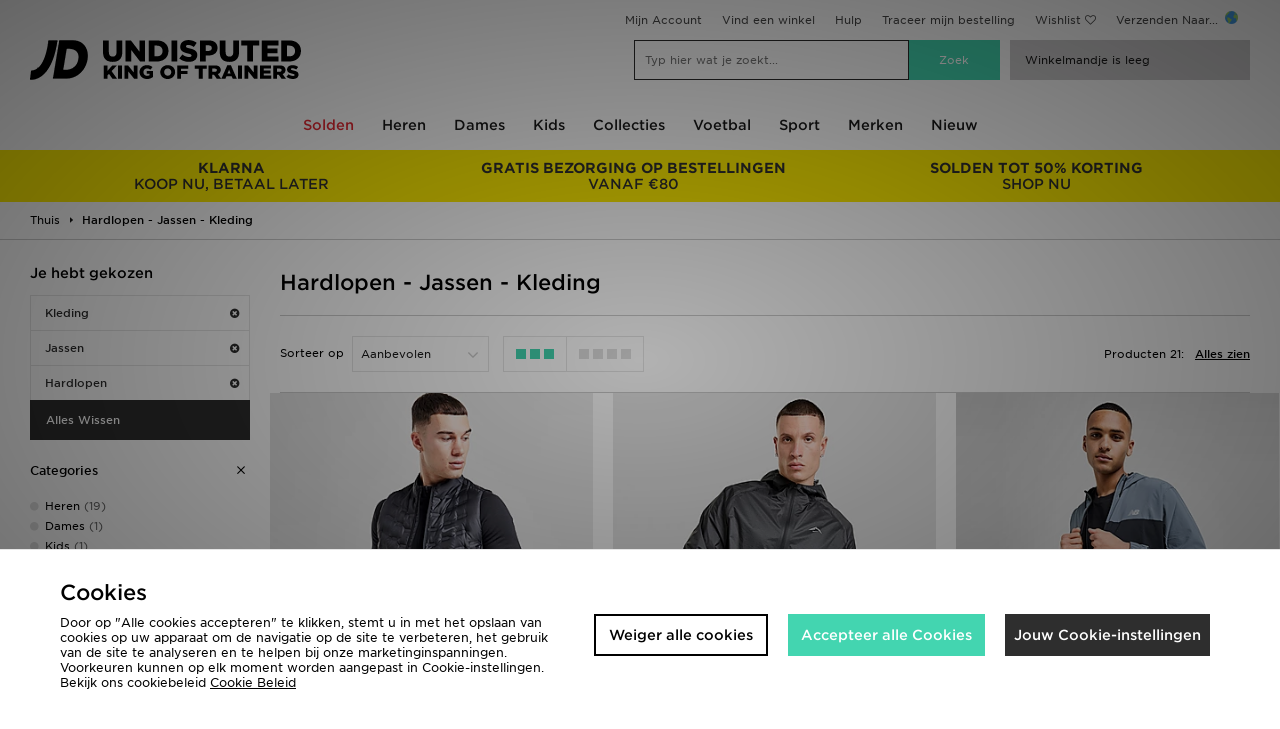

--- FILE ---
content_type: text/html;charset=UTF-8
request_url: https://www.jdsports.be/p/jassen/sport/hardlopen/c/kleding/
body_size: 73599
content:
<!DOCTYPE html>
<!-- MESH ver. 2025-wk08 -->
<html lang="nl">
	<head>
		<!-- charset and compatibility -->
<meta charset="UTF-8">
<meta http-equiv="X-UA-Compatible" content="IE=edge,chrome=1"><script type="text/javascript">(window.NREUM||(NREUM={})).init={privacy:{cookies_enabled:true},ajax:{deny_list:["bam.nr-data.net"]},feature_flags:["soft_nav"],distributed_tracing:{enabled:true}};(window.NREUM||(NREUM={})).loader_config={agentID:"1835068722",accountID:"1041355",trustKey:"6553346",xpid:"VQYDUFVWDRABU1hVBwkCV1UH",licenseKey:"NRBR-c4c069c1e7d462b5771",applicationID:"1797085116",browserID:"1835068722"};;/*! For license information please see nr-loader-spa-1.308.0.min.js.LICENSE.txt */
(()=>{var e,t,r={384:(e,t,r)=>{"use strict";r.d(t,{NT:()=>a,US:()=>u,Zm:()=>o,bQ:()=>d,dV:()=>c,pV:()=>l});var n=r(6154),i=r(1863),s=r(1910);const a={beacon:"bam.nr-data.net",errorBeacon:"bam.nr-data.net"};function o(){return n.gm.NREUM||(n.gm.NREUM={}),void 0===n.gm.newrelic&&(n.gm.newrelic=n.gm.NREUM),n.gm.NREUM}function c(){let e=o();return e.o||(e.o={ST:n.gm.setTimeout,SI:n.gm.setImmediate||n.gm.setInterval,CT:n.gm.clearTimeout,XHR:n.gm.XMLHttpRequest,REQ:n.gm.Request,EV:n.gm.Event,PR:n.gm.Promise,MO:n.gm.MutationObserver,FETCH:n.gm.fetch,WS:n.gm.WebSocket},(0,s.i)(...Object.values(e.o))),e}function d(e,t){let r=o();r.initializedAgents??={},t.initializedAt={ms:(0,i.t)(),date:new Date},r.initializedAgents[e]=t}function u(e,t){o()[e]=t}function l(){return function(){let e=o();const t=e.info||{};e.info={beacon:a.beacon,errorBeacon:a.errorBeacon,...t}}(),function(){let e=o();const t=e.init||{};e.init={...t}}(),c(),function(){let e=o();const t=e.loader_config||{};e.loader_config={...t}}(),o()}},782:(e,t,r)=>{"use strict";r.d(t,{T:()=>n});const n=r(860).K7.pageViewTiming},860:(e,t,r)=>{"use strict";r.d(t,{$J:()=>u,K7:()=>c,P3:()=>d,XX:()=>i,Yy:()=>o,df:()=>s,qY:()=>n,v4:()=>a});const n="events",i="jserrors",s="browser/blobs",a="rum",o="browser/logs",c={ajax:"ajax",genericEvents:"generic_events",jserrors:i,logging:"logging",metrics:"metrics",pageAction:"page_action",pageViewEvent:"page_view_event",pageViewTiming:"page_view_timing",sessionReplay:"session_replay",sessionTrace:"session_trace",softNav:"soft_navigations",spa:"spa"},d={[c.pageViewEvent]:1,[c.pageViewTiming]:2,[c.metrics]:3,[c.jserrors]:4,[c.spa]:5,[c.ajax]:6,[c.sessionTrace]:7,[c.softNav]:8,[c.sessionReplay]:9,[c.logging]:10,[c.genericEvents]:11},u={[c.pageViewEvent]:a,[c.pageViewTiming]:n,[c.ajax]:n,[c.spa]:n,[c.softNav]:n,[c.metrics]:i,[c.jserrors]:i,[c.sessionTrace]:s,[c.sessionReplay]:s,[c.logging]:o,[c.genericEvents]:"ins"}},944:(e,t,r)=>{"use strict";r.d(t,{R:()=>i});var n=r(3241);function i(e,t){"function"==typeof console.debug&&(console.debug("New Relic Warning: https://github.com/newrelic/newrelic-browser-agent/blob/main/docs/warning-codes.md#".concat(e),t),(0,n.W)({agentIdentifier:null,drained:null,type:"data",name:"warn",feature:"warn",data:{code:e,secondary:t}}))}},993:(e,t,r)=>{"use strict";r.d(t,{A$:()=>s,ET:()=>a,TZ:()=>o,p_:()=>i});var n=r(860);const i={ERROR:"ERROR",WARN:"WARN",INFO:"INFO",DEBUG:"DEBUG",TRACE:"TRACE"},s={OFF:0,ERROR:1,WARN:2,INFO:3,DEBUG:4,TRACE:5},a="log",o=n.K7.logging},1541:(e,t,r)=>{"use strict";r.d(t,{U:()=>i,f:()=>n});const n={MFE:"MFE",BA:"BA"};function i(e,t){if(2!==t?.harvestEndpointVersion)return{};const r=t.agentRef.runtime.appMetadata.agents[0].entityGuid;return e?{"source.id":e.id,"source.name":e.name,"source.type":e.type,"parent.id":e.parent?.id||r,"parent.type":e.parent?.type||n.BA}:{"entity.guid":r,appId:t.agentRef.info.applicationID}}},1687:(e,t,r)=>{"use strict";r.d(t,{Ak:()=>d,Ze:()=>h,x3:()=>u});var n=r(3241),i=r(7836),s=r(3606),a=r(860),o=r(2646);const c={};function d(e,t){const r={staged:!1,priority:a.P3[t]||0};l(e),c[e].get(t)||c[e].set(t,r)}function u(e,t){e&&c[e]&&(c[e].get(t)&&c[e].delete(t),p(e,t,!1),c[e].size&&f(e))}function l(e){if(!e)throw new Error("agentIdentifier required");c[e]||(c[e]=new Map)}function h(e="",t="feature",r=!1){if(l(e),!e||!c[e].get(t)||r)return p(e,t);c[e].get(t).staged=!0,f(e)}function f(e){const t=Array.from(c[e]);t.every(([e,t])=>t.staged)&&(t.sort((e,t)=>e[1].priority-t[1].priority),t.forEach(([t])=>{c[e].delete(t),p(e,t)}))}function p(e,t,r=!0){const a=e?i.ee.get(e):i.ee,c=s.i.handlers;if(!a.aborted&&a.backlog&&c){if((0,n.W)({agentIdentifier:e,type:"lifecycle",name:"drain",feature:t}),r){const e=a.backlog[t],r=c[t];if(r){for(let t=0;e&&t<e.length;++t)g(e[t],r);Object.entries(r).forEach(([e,t])=>{Object.values(t||{}).forEach(t=>{t[0]?.on&&t[0]?.context()instanceof o.y&&t[0].on(e,t[1])})})}}a.isolatedBacklog||delete c[t],a.backlog[t]=null,a.emit("drain-"+t,[])}}function g(e,t){var r=e[1];Object.values(t[r]||{}).forEach(t=>{var r=e[0];if(t[0]===r){var n=t[1],i=e[3],s=e[2];n.apply(i,s)}})}},1738:(e,t,r)=>{"use strict";r.d(t,{U:()=>f,Y:()=>h});var n=r(3241),i=r(9908),s=r(1863),a=r(944),o=r(5701),c=r(3969),d=r(8362),u=r(860),l=r(4261);function h(e,t,r,s){const h=s||r;!h||h[e]&&h[e]!==d.d.prototype[e]||(h[e]=function(){(0,i.p)(c.xV,["API/"+e+"/called"],void 0,u.K7.metrics,r.ee),(0,n.W)({agentIdentifier:r.agentIdentifier,drained:!!o.B?.[r.agentIdentifier],type:"data",name:"api",feature:l.Pl+e,data:{}});try{return t.apply(this,arguments)}catch(e){(0,a.R)(23,e)}})}function f(e,t,r,n,a){const o=e.info;null===r?delete o.jsAttributes[t]:o.jsAttributes[t]=r,(a||null===r)&&(0,i.p)(l.Pl+n,[(0,s.t)(),t,r],void 0,"session",e.ee)}},1741:(e,t,r)=>{"use strict";r.d(t,{W:()=>s});var n=r(944),i=r(4261);class s{#e(e,...t){if(this[e]!==s.prototype[e])return this[e](...t);(0,n.R)(35,e)}addPageAction(e,t){return this.#e(i.hG,e,t)}register(e){return this.#e(i.eY,e)}recordCustomEvent(e,t){return this.#e(i.fF,e,t)}setPageViewName(e,t){return this.#e(i.Fw,e,t)}setCustomAttribute(e,t,r){return this.#e(i.cD,e,t,r)}noticeError(e,t){return this.#e(i.o5,e,t)}setUserId(e,t=!1){return this.#e(i.Dl,e,t)}setApplicationVersion(e){return this.#e(i.nb,e)}setErrorHandler(e){return this.#e(i.bt,e)}addRelease(e,t){return this.#e(i.k6,e,t)}log(e,t){return this.#e(i.$9,e,t)}start(){return this.#e(i.d3)}finished(e){return this.#e(i.BL,e)}recordReplay(){return this.#e(i.CH)}pauseReplay(){return this.#e(i.Tb)}addToTrace(e){return this.#e(i.U2,e)}setCurrentRouteName(e){return this.#e(i.PA,e)}interaction(e){return this.#e(i.dT,e)}wrapLogger(e,t,r){return this.#e(i.Wb,e,t,r)}measure(e,t){return this.#e(i.V1,e,t)}consent(e){return this.#e(i.Pv,e)}}},1863:(e,t,r)=>{"use strict";function n(){return Math.floor(performance.now())}r.d(t,{t:()=>n})},1910:(e,t,r)=>{"use strict";r.d(t,{i:()=>s});var n=r(944);const i=new Map;function s(...e){return e.every(e=>{if(i.has(e))return i.get(e);const t="function"==typeof e?e.toString():"",r=t.includes("[native code]"),s=t.includes("nrWrapper");return r||s||(0,n.R)(64,e?.name||t),i.set(e,r),r})}},2555:(e,t,r)=>{"use strict";r.d(t,{D:()=>o,f:()=>a});var n=r(384),i=r(8122);const s={beacon:n.NT.beacon,errorBeacon:n.NT.errorBeacon,licenseKey:void 0,applicationID:void 0,sa:void 0,queueTime:void 0,applicationTime:void 0,ttGuid:void 0,user:void 0,account:void 0,product:void 0,extra:void 0,jsAttributes:{},userAttributes:void 0,atts:void 0,transactionName:void 0,tNamePlain:void 0};function a(e){try{return!!e.licenseKey&&!!e.errorBeacon&&!!e.applicationID}catch(e){return!1}}const o=e=>(0,i.a)(e,s)},2614:(e,t,r)=>{"use strict";r.d(t,{BB:()=>a,H3:()=>n,g:()=>d,iL:()=>c,tS:()=>o,uh:()=>i,wk:()=>s});const n="NRBA",i="SESSION",s=144e5,a=18e5,o={STARTED:"session-started",PAUSE:"session-pause",RESET:"session-reset",RESUME:"session-resume",UPDATE:"session-update"},c={SAME_TAB:"same-tab",CROSS_TAB:"cross-tab"},d={OFF:0,FULL:1,ERROR:2}},2646:(e,t,r)=>{"use strict";r.d(t,{y:()=>n});class n{constructor(e){this.contextId=e}}},2843:(e,t,r)=>{"use strict";r.d(t,{G:()=>s,u:()=>i});var n=r(3878);function i(e,t=!1,r,i){(0,n.DD)("visibilitychange",function(){if(t)return void("hidden"===document.visibilityState&&e());e(document.visibilityState)},r,i)}function s(e,t,r){(0,n.sp)("pagehide",e,t,r)}},3241:(e,t,r)=>{"use strict";r.d(t,{W:()=>s});var n=r(6154);const i="newrelic";function s(e={}){try{n.gm.dispatchEvent(new CustomEvent(i,{detail:e}))}catch(e){}}},3304:(e,t,r)=>{"use strict";r.d(t,{A:()=>s});var n=r(7836);const i=()=>{const e=new WeakSet;return(t,r)=>{if("object"==typeof r&&null!==r){if(e.has(r))return;e.add(r)}return r}};function s(e){try{return JSON.stringify(e,i())??""}catch(e){try{n.ee.emit("internal-error",[e])}catch(e){}return""}}},3333:(e,t,r)=>{"use strict";r.d(t,{$v:()=>u,TZ:()=>n,Xh:()=>c,Zp:()=>i,kd:()=>d,mq:()=>o,nf:()=>a,qN:()=>s});const n=r(860).K7.genericEvents,i=["auxclick","click","copy","keydown","paste","scrollend"],s=["focus","blur"],a=4,o=1e3,c=2e3,d=["PageAction","UserAction","BrowserPerformance"],u={RESOURCES:"experimental.resources",REGISTER:"register"}},3434:(e,t,r)=>{"use strict";r.d(t,{Jt:()=>s,YM:()=>d});var n=r(7836),i=r(5607);const s="nr@original:".concat(i.W),a=50;var o=Object.prototype.hasOwnProperty,c=!1;function d(e,t){return e||(e=n.ee),r.inPlace=function(e,t,n,i,s){n||(n="");const a="-"===n.charAt(0);for(let o=0;o<t.length;o++){const c=t[o],d=e[c];l(d)||(e[c]=r(d,a?c+n:n,i,c,s))}},r.flag=s,r;function r(t,r,n,c,d){return l(t)?t:(r||(r=""),nrWrapper[s]=t,function(e,t,r){if(Object.defineProperty&&Object.keys)try{return Object.keys(e).forEach(function(r){Object.defineProperty(t,r,{get:function(){return e[r]},set:function(t){return e[r]=t,t}})}),t}catch(e){u([e],r)}for(var n in e)o.call(e,n)&&(t[n]=e[n])}(t,nrWrapper,e),nrWrapper);function nrWrapper(){var s,o,l,h;let f;try{o=this,s=[...arguments],l="function"==typeof n?n(s,o):n||{}}catch(t){u([t,"",[s,o,c],l],e)}i(r+"start",[s,o,c],l,d);const p=performance.now();let g;try{return h=t.apply(o,s),g=performance.now(),h}catch(e){throw g=performance.now(),i(r+"err",[s,o,e],l,d),f=e,f}finally{const e=g-p,t={start:p,end:g,duration:e,isLongTask:e>=a,methodName:c,thrownError:f};t.isLongTask&&i("long-task",[t,o],l,d),i(r+"end",[s,o,h],l,d)}}}function i(r,n,i,s){if(!c||t){var a=c;c=!0;try{e.emit(r,n,i,t,s)}catch(t){u([t,r,n,i],e)}c=a}}}function u(e,t){t||(t=n.ee);try{t.emit("internal-error",e)}catch(e){}}function l(e){return!(e&&"function"==typeof e&&e.apply&&!e[s])}},3606:(e,t,r)=>{"use strict";r.d(t,{i:()=>s});var n=r(9908);s.on=a;var i=s.handlers={};function s(e,t,r,s){a(s||n.d,i,e,t,r)}function a(e,t,r,i,s){s||(s="feature"),e||(e=n.d);var a=t[s]=t[s]||{};(a[r]=a[r]||[]).push([e,i])}},3738:(e,t,r)=>{"use strict";r.d(t,{He:()=>i,Kp:()=>o,Lc:()=>d,Rz:()=>u,TZ:()=>n,bD:()=>s,d3:()=>a,jx:()=>l,sl:()=>h,uP:()=>c});const n=r(860).K7.sessionTrace,i="bstResource",s="resource",a="-start",o="-end",c="fn"+a,d="fn"+o,u="pushState",l=1e3,h=3e4},3785:(e,t,r)=>{"use strict";r.d(t,{R:()=>c,b:()=>d});var n=r(9908),i=r(1863),s=r(860),a=r(3969),o=r(993);function c(e,t,r={},c=o.p_.INFO,d=!0,u,l=(0,i.t)()){(0,n.p)(a.xV,["API/logging/".concat(c.toLowerCase(),"/called")],void 0,s.K7.metrics,e),(0,n.p)(o.ET,[l,t,r,c,d,u],void 0,s.K7.logging,e)}function d(e){return"string"==typeof e&&Object.values(o.p_).some(t=>t===e.toUpperCase().trim())}},3878:(e,t,r)=>{"use strict";function n(e,t){return{capture:e,passive:!1,signal:t}}function i(e,t,r=!1,i){window.addEventListener(e,t,n(r,i))}function s(e,t,r=!1,i){document.addEventListener(e,t,n(r,i))}r.d(t,{DD:()=>s,jT:()=>n,sp:()=>i})},3962:(e,t,r)=>{"use strict";r.d(t,{AM:()=>a,O2:()=>l,OV:()=>s,Qu:()=>h,TZ:()=>c,ih:()=>f,pP:()=>o,t1:()=>u,tC:()=>i,wD:()=>d});var n=r(860);const i=["click","keydown","submit"],s="popstate",a="api",o="initialPageLoad",c=n.K7.softNav,d=5e3,u=500,l={INITIAL_PAGE_LOAD:"",ROUTE_CHANGE:1,UNSPECIFIED:2},h={INTERACTION:1,AJAX:2,CUSTOM_END:3,CUSTOM_TRACER:4},f={IP:"in progress",PF:"pending finish",FIN:"finished",CAN:"cancelled"}},3969:(e,t,r)=>{"use strict";r.d(t,{TZ:()=>n,XG:()=>o,rs:()=>i,xV:()=>a,z_:()=>s});const n=r(860).K7.metrics,i="sm",s="cm",a="storeSupportabilityMetrics",o="storeEventMetrics"},4234:(e,t,r)=>{"use strict";r.d(t,{W:()=>s});var n=r(7836),i=r(1687);class s{constructor(e,t){this.agentIdentifier=e,this.ee=n.ee.get(e),this.featureName=t,this.blocked=!1}deregisterDrain(){(0,i.x3)(this.agentIdentifier,this.featureName)}}},4261:(e,t,r)=>{"use strict";r.d(t,{$9:()=>u,BL:()=>c,CH:()=>p,Dl:()=>R,Fw:()=>w,PA:()=>v,Pl:()=>n,Pv:()=>A,Tb:()=>h,U2:()=>a,V1:()=>E,Wb:()=>T,bt:()=>y,cD:()=>b,d3:()=>x,dT:()=>d,eY:()=>g,fF:()=>f,hG:()=>s,hw:()=>i,k6:()=>o,nb:()=>m,o5:()=>l});const n="api-",i=n+"ixn-",s="addPageAction",a="addToTrace",o="addRelease",c="finished",d="interaction",u="log",l="noticeError",h="pauseReplay",f="recordCustomEvent",p="recordReplay",g="register",m="setApplicationVersion",v="setCurrentRouteName",b="setCustomAttribute",y="setErrorHandler",w="setPageViewName",R="setUserId",x="start",T="wrapLogger",E="measure",A="consent"},5205:(e,t,r)=>{"use strict";r.d(t,{j:()=>S});var n=r(384),i=r(1741);var s=r(2555),a=r(3333);const o=e=>{if(!e||"string"!=typeof e)return!1;try{document.createDocumentFragment().querySelector(e)}catch{return!1}return!0};var c=r(2614),d=r(944),u=r(8122);const l="[data-nr-mask]",h=e=>(0,u.a)(e,(()=>{const e={feature_flags:[],experimental:{allow_registered_children:!1,resources:!1},mask_selector:"*",block_selector:"[data-nr-block]",mask_input_options:{color:!1,date:!1,"datetime-local":!1,email:!1,month:!1,number:!1,range:!1,search:!1,tel:!1,text:!1,time:!1,url:!1,week:!1,textarea:!1,select:!1,password:!0}};return{ajax:{deny_list:void 0,block_internal:!0,enabled:!0,autoStart:!0},api:{get allow_registered_children(){return e.feature_flags.includes(a.$v.REGISTER)||e.experimental.allow_registered_children},set allow_registered_children(t){e.experimental.allow_registered_children=t},duplicate_registered_data:!1},browser_consent_mode:{enabled:!1},distributed_tracing:{enabled:void 0,exclude_newrelic_header:void 0,cors_use_newrelic_header:void 0,cors_use_tracecontext_headers:void 0,allowed_origins:void 0},get feature_flags(){return e.feature_flags},set feature_flags(t){e.feature_flags=t},generic_events:{enabled:!0,autoStart:!0},harvest:{interval:30},jserrors:{enabled:!0,autoStart:!0},logging:{enabled:!0,autoStart:!0},metrics:{enabled:!0,autoStart:!0},obfuscate:void 0,page_action:{enabled:!0},page_view_event:{enabled:!0,autoStart:!0},page_view_timing:{enabled:!0,autoStart:!0},performance:{capture_marks:!1,capture_measures:!1,capture_detail:!0,resources:{get enabled(){return e.feature_flags.includes(a.$v.RESOURCES)||e.experimental.resources},set enabled(t){e.experimental.resources=t},asset_types:[],first_party_domains:[],ignore_newrelic:!0}},privacy:{cookies_enabled:!0},proxy:{assets:void 0,beacon:void 0},session:{expiresMs:c.wk,inactiveMs:c.BB},session_replay:{autoStart:!0,enabled:!1,preload:!1,sampling_rate:10,error_sampling_rate:100,collect_fonts:!1,inline_images:!1,fix_stylesheets:!0,mask_all_inputs:!0,get mask_text_selector(){return e.mask_selector},set mask_text_selector(t){o(t)?e.mask_selector="".concat(t,",").concat(l):""===t||null===t?e.mask_selector=l:(0,d.R)(5,t)},get block_class(){return"nr-block"},get ignore_class(){return"nr-ignore"},get mask_text_class(){return"nr-mask"},get block_selector(){return e.block_selector},set block_selector(t){o(t)?e.block_selector+=",".concat(t):""!==t&&(0,d.R)(6,t)},get mask_input_options(){return e.mask_input_options},set mask_input_options(t){t&&"object"==typeof t?e.mask_input_options={...t,password:!0}:(0,d.R)(7,t)}},session_trace:{enabled:!0,autoStart:!0},soft_navigations:{enabled:!0,autoStart:!0},spa:{enabled:!0,autoStart:!0},ssl:void 0,user_actions:{enabled:!0,elementAttributes:["id","className","tagName","type"]}}})());var f=r(6154),p=r(9324);let g=0;const m={buildEnv:p.F3,distMethod:p.Xs,version:p.xv,originTime:f.WN},v={consented:!1},b={appMetadata:{},get consented(){return this.session?.state?.consent||v.consented},set consented(e){v.consented=e},customTransaction:void 0,denyList:void 0,disabled:!1,harvester:void 0,isolatedBacklog:!1,isRecording:!1,loaderType:void 0,maxBytes:3e4,obfuscator:void 0,onerror:void 0,ptid:void 0,releaseIds:{},session:void 0,timeKeeper:void 0,registeredEntities:[],jsAttributesMetadata:{bytes:0},get harvestCount(){return++g}},y=e=>{const t=(0,u.a)(e,b),r=Object.keys(m).reduce((e,t)=>(e[t]={value:m[t],writable:!1,configurable:!0,enumerable:!0},e),{});return Object.defineProperties(t,r)};var w=r(5701);const R=e=>{const t=e.startsWith("http");e+="/",r.p=t?e:"https://"+e};var x=r(7836),T=r(3241);const E={accountID:void 0,trustKey:void 0,agentID:void 0,licenseKey:void 0,applicationID:void 0,xpid:void 0},A=e=>(0,u.a)(e,E),_=new Set;function S(e,t={},r,a){let{init:o,info:c,loader_config:d,runtime:u={},exposed:l=!0}=t;if(!c){const e=(0,n.pV)();o=e.init,c=e.info,d=e.loader_config}e.init=h(o||{}),e.loader_config=A(d||{}),c.jsAttributes??={},f.bv&&(c.jsAttributes.isWorker=!0),e.info=(0,s.D)(c);const p=e.init,g=[c.beacon,c.errorBeacon];_.has(e.agentIdentifier)||(p.proxy.assets&&(R(p.proxy.assets),g.push(p.proxy.assets)),p.proxy.beacon&&g.push(p.proxy.beacon),e.beacons=[...g],function(e){const t=(0,n.pV)();Object.getOwnPropertyNames(i.W.prototype).forEach(r=>{const n=i.W.prototype[r];if("function"!=typeof n||"constructor"===n)return;let s=t[r];e[r]&&!1!==e.exposed&&"micro-agent"!==e.runtime?.loaderType&&(t[r]=(...t)=>{const n=e[r](...t);return s?s(...t):n})})}(e),(0,n.US)("activatedFeatures",w.B)),u.denyList=[...p.ajax.deny_list||[],...p.ajax.block_internal?g:[]],u.ptid=e.agentIdentifier,u.loaderType=r,e.runtime=y(u),_.has(e.agentIdentifier)||(e.ee=x.ee.get(e.agentIdentifier),e.exposed=l,(0,T.W)({agentIdentifier:e.agentIdentifier,drained:!!w.B?.[e.agentIdentifier],type:"lifecycle",name:"initialize",feature:void 0,data:e.config})),_.add(e.agentIdentifier)}},5270:(e,t,r)=>{"use strict";r.d(t,{Aw:()=>a,SR:()=>s,rF:()=>o});var n=r(384),i=r(7767);function s(e){return!!(0,n.dV)().o.MO&&(0,i.V)(e)&&!0===e?.session_trace.enabled}function a(e){return!0===e?.session_replay.preload&&s(e)}function o(e,t){try{if("string"==typeof t?.type){if("password"===t.type.toLowerCase())return"*".repeat(e?.length||0);if(void 0!==t?.dataset?.nrUnmask||t?.classList?.contains("nr-unmask"))return e}}catch(e){}return"string"==typeof e?e.replace(/[\S]/g,"*"):"*".repeat(e?.length||0)}},5289:(e,t,r)=>{"use strict";r.d(t,{GG:()=>a,Qr:()=>c,sB:()=>o});var n=r(3878),i=r(6389);function s(){return"undefined"==typeof document||"complete"===document.readyState}function a(e,t){if(s())return e();const r=(0,i.J)(e),a=setInterval(()=>{s()&&(clearInterval(a),r())},500);(0,n.sp)("load",r,t)}function o(e){if(s())return e();(0,n.DD)("DOMContentLoaded",e)}function c(e){if(s())return e();(0,n.sp)("popstate",e)}},5607:(e,t,r)=>{"use strict";r.d(t,{W:()=>n});const n=(0,r(9566).bz)()},5701:(e,t,r)=>{"use strict";r.d(t,{B:()=>s,t:()=>a});var n=r(3241);const i=new Set,s={};function a(e,t){const r=t.agentIdentifier;s[r]??={},e&&"object"==typeof e&&(i.has(r)||(t.ee.emit("rumresp",[e]),s[r]=e,i.add(r),(0,n.W)({agentIdentifier:r,loaded:!0,drained:!0,type:"lifecycle",name:"load",feature:void 0,data:e})))}},6154:(e,t,r)=>{"use strict";r.d(t,{OF:()=>d,RI:()=>i,WN:()=>h,bv:()=>s,eN:()=>f,gm:()=>a,lR:()=>l,m:()=>c,mw:()=>o,sb:()=>u});var n=r(1863);const i="undefined"!=typeof window&&!!window.document,s="undefined"!=typeof WorkerGlobalScope&&("undefined"!=typeof self&&self instanceof WorkerGlobalScope&&self.navigator instanceof WorkerNavigator||"undefined"!=typeof globalThis&&globalThis instanceof WorkerGlobalScope&&globalThis.navigator instanceof WorkerNavigator),a=i?window:"undefined"!=typeof WorkerGlobalScope&&("undefined"!=typeof self&&self instanceof WorkerGlobalScope&&self||"undefined"!=typeof globalThis&&globalThis instanceof WorkerGlobalScope&&globalThis),o=Boolean("hidden"===a?.document?.visibilityState),c=""+a?.location,d=/iPad|iPhone|iPod/.test(a.navigator?.userAgent),u=d&&"undefined"==typeof SharedWorker,l=(()=>{const e=a.navigator?.userAgent?.match(/Firefox[/\s](\d+\.\d+)/);return Array.isArray(e)&&e.length>=2?+e[1]:0})(),h=Date.now()-(0,n.t)(),f=()=>"undefined"!=typeof PerformanceNavigationTiming&&a?.performance?.getEntriesByType("navigation")?.[0]?.responseStart},6344:(e,t,r)=>{"use strict";r.d(t,{BB:()=>u,Qb:()=>l,TZ:()=>i,Ug:()=>a,Vh:()=>s,_s:()=>o,bc:()=>d,yP:()=>c});var n=r(2614);const i=r(860).K7.sessionReplay,s="errorDuringReplay",a=.12,o={DomContentLoaded:0,Load:1,FullSnapshot:2,IncrementalSnapshot:3,Meta:4,Custom:5},c={[n.g.ERROR]:15e3,[n.g.FULL]:3e5,[n.g.OFF]:0},d={RESET:{message:"Session was reset",sm:"Reset"},IMPORT:{message:"Recorder failed to import",sm:"Import"},TOO_MANY:{message:"429: Too Many Requests",sm:"Too-Many"},TOO_BIG:{message:"Payload was too large",sm:"Too-Big"},CROSS_TAB:{message:"Session Entity was set to OFF on another tab",sm:"Cross-Tab"},ENTITLEMENTS:{message:"Session Replay is not allowed and will not be started",sm:"Entitlement"}},u=5e3,l={API:"api",RESUME:"resume",SWITCH_TO_FULL:"switchToFull",INITIALIZE:"initialize",PRELOAD:"preload"}},6389:(e,t,r)=>{"use strict";function n(e,t=500,r={}){const n=r?.leading||!1;let i;return(...r)=>{n&&void 0===i&&(e.apply(this,r),i=setTimeout(()=>{i=clearTimeout(i)},t)),n||(clearTimeout(i),i=setTimeout(()=>{e.apply(this,r)},t))}}function i(e){let t=!1;return(...r)=>{t||(t=!0,e.apply(this,r))}}r.d(t,{J:()=>i,s:()=>n})},6630:(e,t,r)=>{"use strict";r.d(t,{T:()=>n});const n=r(860).K7.pageViewEvent},6774:(e,t,r)=>{"use strict";r.d(t,{T:()=>n});const n=r(860).K7.jserrors},7295:(e,t,r)=>{"use strict";r.d(t,{Xv:()=>a,gX:()=>i,iW:()=>s});var n=[];function i(e){if(!e||s(e))return!1;if(0===n.length)return!0;if("*"===n[0].hostname)return!1;for(var t=0;t<n.length;t++){var r=n[t];if(r.hostname.test(e.hostname)&&r.pathname.test(e.pathname))return!1}return!0}function s(e){return void 0===e.hostname}function a(e){if(n=[],e&&e.length)for(var t=0;t<e.length;t++){let r=e[t];if(!r)continue;if("*"===r)return void(n=[{hostname:"*"}]);0===r.indexOf("http://")?r=r.substring(7):0===r.indexOf("https://")&&(r=r.substring(8));const i=r.indexOf("/");let s,a;i>0?(s=r.substring(0,i),a=r.substring(i)):(s=r,a="*");let[c]=s.split(":");n.push({hostname:o(c),pathname:o(a,!0)})}}function o(e,t=!1){const r=e.replace(/[.+?^${}()|[\]\\]/g,e=>"\\"+e).replace(/\*/g,".*?");return new RegExp((t?"^":"")+r+"$")}},7485:(e,t,r)=>{"use strict";r.d(t,{D:()=>i});var n=r(6154);function i(e){if(0===(e||"").indexOf("data:"))return{protocol:"data"};try{const t=new URL(e,location.href),r={port:t.port,hostname:t.hostname,pathname:t.pathname,search:t.search,protocol:t.protocol.slice(0,t.protocol.indexOf(":")),sameOrigin:t.protocol===n.gm?.location?.protocol&&t.host===n.gm?.location?.host};return r.port&&""!==r.port||("http:"===t.protocol&&(r.port="80"),"https:"===t.protocol&&(r.port="443")),r.pathname&&""!==r.pathname?r.pathname.startsWith("/")||(r.pathname="/".concat(r.pathname)):r.pathname="/",r}catch(e){return{}}}},7699:(e,t,r)=>{"use strict";r.d(t,{It:()=>s,KC:()=>o,No:()=>i,qh:()=>a});var n=r(860);const i=16e3,s=1e6,a="SESSION_ERROR",o={[n.K7.logging]:!0,[n.K7.genericEvents]:!1,[n.K7.jserrors]:!1,[n.K7.ajax]:!1}},7767:(e,t,r)=>{"use strict";r.d(t,{V:()=>i});var n=r(6154);const i=e=>n.RI&&!0===e?.privacy.cookies_enabled},7836:(e,t,r)=>{"use strict";r.d(t,{P:()=>o,ee:()=>c});var n=r(384),i=r(8990),s=r(2646),a=r(5607);const o="nr@context:".concat(a.W),c=function e(t,r){var n={},a={},u={},l=!1;try{l=16===r.length&&d.initializedAgents?.[r]?.runtime.isolatedBacklog}catch(e){}var h={on:p,addEventListener:p,removeEventListener:function(e,t){var r=n[e];if(!r)return;for(var i=0;i<r.length;i++)r[i]===t&&r.splice(i,1)},emit:function(e,r,n,i,s){!1!==s&&(s=!0);if(c.aborted&&!i)return;t&&s&&t.emit(e,r,n);var o=f(n);g(e).forEach(e=>{e.apply(o,r)});var d=v()[a[e]];d&&d.push([h,e,r,o]);return o},get:m,listeners:g,context:f,buffer:function(e,t){const r=v();if(t=t||"feature",h.aborted)return;Object.entries(e||{}).forEach(([e,n])=>{a[n]=t,t in r||(r[t]=[])})},abort:function(){h._aborted=!0,Object.keys(h.backlog).forEach(e=>{delete h.backlog[e]})},isBuffering:function(e){return!!v()[a[e]]},debugId:r,backlog:l?{}:t&&"object"==typeof t.backlog?t.backlog:{},isolatedBacklog:l};return Object.defineProperty(h,"aborted",{get:()=>{let e=h._aborted||!1;return e||(t&&(e=t.aborted),e)}}),h;function f(e){return e&&e instanceof s.y?e:e?(0,i.I)(e,o,()=>new s.y(o)):new s.y(o)}function p(e,t){n[e]=g(e).concat(t)}function g(e){return n[e]||[]}function m(t){return u[t]=u[t]||e(h,t)}function v(){return h.backlog}}(void 0,"globalEE"),d=(0,n.Zm)();d.ee||(d.ee=c)},8122:(e,t,r)=>{"use strict";r.d(t,{a:()=>i});var n=r(944);function i(e,t){try{if(!e||"object"!=typeof e)return(0,n.R)(3);if(!t||"object"!=typeof t)return(0,n.R)(4);const r=Object.create(Object.getPrototypeOf(t),Object.getOwnPropertyDescriptors(t)),s=0===Object.keys(r).length?e:r;for(let a in s)if(void 0!==e[a])try{if(null===e[a]){r[a]=null;continue}Array.isArray(e[a])&&Array.isArray(t[a])?r[a]=Array.from(new Set([...e[a],...t[a]])):"object"==typeof e[a]&&"object"==typeof t[a]?r[a]=i(e[a],t[a]):r[a]=e[a]}catch(e){r[a]||(0,n.R)(1,e)}return r}catch(e){(0,n.R)(2,e)}}},8139:(e,t,r)=>{"use strict";r.d(t,{u:()=>h});var n=r(7836),i=r(3434),s=r(8990),a=r(6154);const o={},c=a.gm.XMLHttpRequest,d="addEventListener",u="removeEventListener",l="nr@wrapped:".concat(n.P);function h(e){var t=function(e){return(e||n.ee).get("events")}(e);if(o[t.debugId]++)return t;o[t.debugId]=1;var r=(0,i.YM)(t,!0);function h(e){r.inPlace(e,[d,u],"-",p)}function p(e,t){return e[1]}return"getPrototypeOf"in Object&&(a.RI&&f(document,h),c&&f(c.prototype,h),f(a.gm,h)),t.on(d+"-start",function(e,t){var n=e[1];if(null!==n&&("function"==typeof n||"object"==typeof n)&&"newrelic"!==e[0]){var i=(0,s.I)(n,l,function(){var e={object:function(){if("function"!=typeof n.handleEvent)return;return n.handleEvent.apply(n,arguments)},function:n}[typeof n];return e?r(e,"fn-",null,e.name||"anonymous"):n});this.wrapped=e[1]=i}}),t.on(u+"-start",function(e){e[1]=this.wrapped||e[1]}),t}function f(e,t,...r){let n=e;for(;"object"==typeof n&&!Object.prototype.hasOwnProperty.call(n,d);)n=Object.getPrototypeOf(n);n&&t(n,...r)}},8362:(e,t,r)=>{"use strict";r.d(t,{d:()=>s});var n=r(9566),i=r(1741);class s extends i.W{agentIdentifier=(0,n.LA)(16)}},8374:(e,t,r)=>{r.nc=(()=>{try{return document?.currentScript?.nonce}catch(e){}return""})()},8990:(e,t,r)=>{"use strict";r.d(t,{I:()=>i});var n=Object.prototype.hasOwnProperty;function i(e,t,r){if(n.call(e,t))return e[t];var i=r();if(Object.defineProperty&&Object.keys)try{return Object.defineProperty(e,t,{value:i,writable:!0,enumerable:!1}),i}catch(e){}return e[t]=i,i}},9119:(e,t,r)=>{"use strict";r.d(t,{L:()=>s});var n=/([^?#]*)[^#]*(#[^?]*|$).*/,i=/([^?#]*)().*/;function s(e,t){return e?e.replace(t?n:i,"$1$2"):e}},9300:(e,t,r)=>{"use strict";r.d(t,{T:()=>n});const n=r(860).K7.ajax},9324:(e,t,r)=>{"use strict";r.d(t,{AJ:()=>a,F3:()=>i,Xs:()=>s,Yq:()=>o,xv:()=>n});const n="1.308.0",i="PROD",s="CDN",a="@newrelic/rrweb",o="1.0.1"},9566:(e,t,r)=>{"use strict";r.d(t,{LA:()=>o,ZF:()=>c,bz:()=>a,el:()=>d});var n=r(6154);const i="xxxxxxxx-xxxx-4xxx-yxxx-xxxxxxxxxxxx";function s(e,t){return e?15&e[t]:16*Math.random()|0}function a(){const e=n.gm?.crypto||n.gm?.msCrypto;let t,r=0;return e&&e.getRandomValues&&(t=e.getRandomValues(new Uint8Array(30))),i.split("").map(e=>"x"===e?s(t,r++).toString(16):"y"===e?(3&s()|8).toString(16):e).join("")}function o(e){const t=n.gm?.crypto||n.gm?.msCrypto;let r,i=0;t&&t.getRandomValues&&(r=t.getRandomValues(new Uint8Array(e)));const a=[];for(var o=0;o<e;o++)a.push(s(r,i++).toString(16));return a.join("")}function c(){return o(16)}function d(){return o(32)}},9908:(e,t,r)=>{"use strict";r.d(t,{d:()=>n,p:()=>i});var n=r(7836).ee.get("handle");function i(e,t,r,i,s){s?(s.buffer([e],i),s.emit(e,t,r)):(n.buffer([e],i),n.emit(e,t,r))}}},n={};function i(e){var t=n[e];if(void 0!==t)return t.exports;var s=n[e]={exports:{}};return r[e](s,s.exports,i),s.exports}i.m=r,i.d=(e,t)=>{for(var r in t)i.o(t,r)&&!i.o(e,r)&&Object.defineProperty(e,r,{enumerable:!0,get:t[r]})},i.f={},i.e=e=>Promise.all(Object.keys(i.f).reduce((t,r)=>(i.f[r](e,t),t),[])),i.u=e=>({212:"nr-spa-compressor",249:"nr-spa-recorder",478:"nr-spa"}[e]+"-1.308.0.min.js"),i.o=(e,t)=>Object.prototype.hasOwnProperty.call(e,t),e={},t="NRBA-1.308.0.PROD:",i.l=(r,n,s,a)=>{if(e[r])e[r].push(n);else{var o,c;if(void 0!==s)for(var d=document.getElementsByTagName("script"),u=0;u<d.length;u++){var l=d[u];if(l.getAttribute("src")==r||l.getAttribute("data-webpack")==t+s){o=l;break}}if(!o){c=!0;var h={478:"sha512-RSfSVnmHk59T/uIPbdSE0LPeqcEdF4/+XhfJdBuccH5rYMOEZDhFdtnh6X6nJk7hGpzHd9Ujhsy7lZEz/ORYCQ==",249:"sha512-ehJXhmntm85NSqW4MkhfQqmeKFulra3klDyY0OPDUE+sQ3GokHlPh1pmAzuNy//3j4ac6lzIbmXLvGQBMYmrkg==",212:"sha512-B9h4CR46ndKRgMBcK+j67uSR2RCnJfGefU+A7FrgR/k42ovXy5x/MAVFiSvFxuVeEk/pNLgvYGMp1cBSK/G6Fg=="};(o=document.createElement("script")).charset="utf-8",i.nc&&o.setAttribute("nonce",i.nc),o.setAttribute("data-webpack",t+s),o.src=r,0!==o.src.indexOf(window.location.origin+"/")&&(o.crossOrigin="anonymous"),h[a]&&(o.integrity=h[a])}e[r]=[n];var f=(t,n)=>{o.onerror=o.onload=null,clearTimeout(p);var i=e[r];if(delete e[r],o.parentNode&&o.parentNode.removeChild(o),i&&i.forEach(e=>e(n)),t)return t(n)},p=setTimeout(f.bind(null,void 0,{type:"timeout",target:o}),12e4);o.onerror=f.bind(null,o.onerror),o.onload=f.bind(null,o.onload),c&&document.head.appendChild(o)}},i.r=e=>{"undefined"!=typeof Symbol&&Symbol.toStringTag&&Object.defineProperty(e,Symbol.toStringTag,{value:"Module"}),Object.defineProperty(e,"__esModule",{value:!0})},i.p="https://js-agent.newrelic.com/",(()=>{var e={38:0,788:0};i.f.j=(t,r)=>{var n=i.o(e,t)?e[t]:void 0;if(0!==n)if(n)r.push(n[2]);else{var s=new Promise((r,i)=>n=e[t]=[r,i]);r.push(n[2]=s);var a=i.p+i.u(t),o=new Error;i.l(a,r=>{if(i.o(e,t)&&(0!==(n=e[t])&&(e[t]=void 0),n)){var s=r&&("load"===r.type?"missing":r.type),a=r&&r.target&&r.target.src;o.message="Loading chunk "+t+" failed: ("+s+": "+a+")",o.name="ChunkLoadError",o.type=s,o.request=a,n[1](o)}},"chunk-"+t,t)}};var t=(t,r)=>{var n,s,[a,o,c]=r,d=0;if(a.some(t=>0!==e[t])){for(n in o)i.o(o,n)&&(i.m[n]=o[n]);if(c)c(i)}for(t&&t(r);d<a.length;d++)s=a[d],i.o(e,s)&&e[s]&&e[s][0](),e[s]=0},r=self["webpackChunk:NRBA-1.308.0.PROD"]=self["webpackChunk:NRBA-1.308.0.PROD"]||[];r.forEach(t.bind(null,0)),r.push=t.bind(null,r.push.bind(r))})(),(()=>{"use strict";i(8374);var e=i(8362),t=i(860);const r=Object.values(t.K7);var n=i(5205);var s=i(9908),a=i(1863),o=i(4261),c=i(1738);var d=i(1687),u=i(4234),l=i(5289),h=i(6154),f=i(944),p=i(5270),g=i(7767),m=i(6389),v=i(7699);class b extends u.W{constructor(e,t){super(e.agentIdentifier,t),this.agentRef=e,this.abortHandler=void 0,this.featAggregate=void 0,this.loadedSuccessfully=void 0,this.onAggregateImported=new Promise(e=>{this.loadedSuccessfully=e}),this.deferred=Promise.resolve(),!1===e.init[this.featureName].autoStart?this.deferred=new Promise((t,r)=>{this.ee.on("manual-start-all",(0,m.J)(()=>{(0,d.Ak)(e.agentIdentifier,this.featureName),t()}))}):(0,d.Ak)(e.agentIdentifier,t)}importAggregator(e,t,r={}){if(this.featAggregate)return;const n=async()=>{let n;await this.deferred;try{if((0,g.V)(e.init)){const{setupAgentSession:t}=await i.e(478).then(i.bind(i,8766));n=t(e)}}catch(e){(0,f.R)(20,e),this.ee.emit("internal-error",[e]),(0,s.p)(v.qh,[e],void 0,this.featureName,this.ee)}try{if(!this.#t(this.featureName,n,e.init))return(0,d.Ze)(this.agentIdentifier,this.featureName),void this.loadedSuccessfully(!1);const{Aggregate:i}=await t();this.featAggregate=new i(e,r),e.runtime.harvester.initializedAggregates.push(this.featAggregate),this.loadedSuccessfully(!0)}catch(e){(0,f.R)(34,e),this.abortHandler?.(),(0,d.Ze)(this.agentIdentifier,this.featureName,!0),this.loadedSuccessfully(!1),this.ee&&this.ee.abort()}};h.RI?(0,l.GG)(()=>n(),!0):n()}#t(e,r,n){if(this.blocked)return!1;switch(e){case t.K7.sessionReplay:return(0,p.SR)(n)&&!!r;case t.K7.sessionTrace:return!!r;default:return!0}}}var y=i(6630),w=i(2614),R=i(3241);class x extends b{static featureName=y.T;constructor(e){var t;super(e,y.T),this.setupInspectionEvents(e.agentIdentifier),t=e,(0,c.Y)(o.Fw,function(e,r){"string"==typeof e&&("/"!==e.charAt(0)&&(e="/"+e),t.runtime.customTransaction=(r||"http://custom.transaction")+e,(0,s.p)(o.Pl+o.Fw,[(0,a.t)()],void 0,void 0,t.ee))},t),this.importAggregator(e,()=>i.e(478).then(i.bind(i,2467)))}setupInspectionEvents(e){const t=(t,r)=>{t&&(0,R.W)({agentIdentifier:e,timeStamp:t.timeStamp,loaded:"complete"===t.target.readyState,type:"window",name:r,data:t.target.location+""})};(0,l.sB)(e=>{t(e,"DOMContentLoaded")}),(0,l.GG)(e=>{t(e,"load")}),(0,l.Qr)(e=>{t(e,"navigate")}),this.ee.on(w.tS.UPDATE,(t,r)=>{(0,R.W)({agentIdentifier:e,type:"lifecycle",name:"session",data:r})})}}var T=i(384);class E extends e.d{constructor(e){var t;(super(),h.gm)?(this.features={},(0,T.bQ)(this.agentIdentifier,this),this.desiredFeatures=new Set(e.features||[]),this.desiredFeatures.add(x),(0,n.j)(this,e,e.loaderType||"agent"),t=this,(0,c.Y)(o.cD,function(e,r,n=!1){if("string"==typeof e){if(["string","number","boolean"].includes(typeof r)||null===r)return(0,c.U)(t,e,r,o.cD,n);(0,f.R)(40,typeof r)}else(0,f.R)(39,typeof e)},t),function(e){(0,c.Y)(o.Dl,function(t,r=!1){if("string"!=typeof t&&null!==t)return void(0,f.R)(41,typeof t);const n=e.info.jsAttributes["enduser.id"];r&&null!=n&&n!==t?(0,s.p)(o.Pl+"setUserIdAndResetSession",[t],void 0,"session",e.ee):(0,c.U)(e,"enduser.id",t,o.Dl,!0)},e)}(this),function(e){(0,c.Y)(o.nb,function(t){if("string"==typeof t||null===t)return(0,c.U)(e,"application.version",t,o.nb,!1);(0,f.R)(42,typeof t)},e)}(this),function(e){(0,c.Y)(o.d3,function(){e.ee.emit("manual-start-all")},e)}(this),function(e){(0,c.Y)(o.Pv,function(t=!0){if("boolean"==typeof t){if((0,s.p)(o.Pl+o.Pv,[t],void 0,"session",e.ee),e.runtime.consented=t,t){const t=e.features.page_view_event;t.onAggregateImported.then(e=>{const r=t.featAggregate;e&&!r.sentRum&&r.sendRum()})}}else(0,f.R)(65,typeof t)},e)}(this),this.run()):(0,f.R)(21)}get config(){return{info:this.info,init:this.init,loader_config:this.loader_config,runtime:this.runtime}}get api(){return this}run(){try{const e=function(e){const t={};return r.forEach(r=>{t[r]=!!e[r]?.enabled}),t}(this.init),n=[...this.desiredFeatures];n.sort((e,r)=>t.P3[e.featureName]-t.P3[r.featureName]),n.forEach(r=>{if(!e[r.featureName]&&r.featureName!==t.K7.pageViewEvent)return;if(r.featureName===t.K7.spa)return void(0,f.R)(67);const n=function(e){switch(e){case t.K7.ajax:return[t.K7.jserrors];case t.K7.sessionTrace:return[t.K7.ajax,t.K7.pageViewEvent];case t.K7.sessionReplay:return[t.K7.sessionTrace];case t.K7.pageViewTiming:return[t.K7.pageViewEvent];default:return[]}}(r.featureName).filter(e=>!(e in this.features));n.length>0&&(0,f.R)(36,{targetFeature:r.featureName,missingDependencies:n}),this.features[r.featureName]=new r(this)})}catch(e){(0,f.R)(22,e);for(const e in this.features)this.features[e].abortHandler?.();const t=(0,T.Zm)();delete t.initializedAgents[this.agentIdentifier]?.features,delete this.sharedAggregator;return t.ee.get(this.agentIdentifier).abort(),!1}}}var A=i(2843),_=i(782);class S extends b{static featureName=_.T;constructor(e){super(e,_.T),h.RI&&((0,A.u)(()=>(0,s.p)("docHidden",[(0,a.t)()],void 0,_.T,this.ee),!0),(0,A.G)(()=>(0,s.p)("winPagehide",[(0,a.t)()],void 0,_.T,this.ee)),this.importAggregator(e,()=>i.e(478).then(i.bind(i,9917))))}}var O=i(3969);class I extends b{static featureName=O.TZ;constructor(e){super(e,O.TZ),h.RI&&document.addEventListener("securitypolicyviolation",e=>{(0,s.p)(O.xV,["Generic/CSPViolation/Detected"],void 0,this.featureName,this.ee)}),this.importAggregator(e,()=>i.e(478).then(i.bind(i,6555)))}}var N=i(6774),P=i(3878),k=i(3304);class D{constructor(e,t,r,n,i){this.name="UncaughtError",this.message="string"==typeof e?e:(0,k.A)(e),this.sourceURL=t,this.line=r,this.column=n,this.__newrelic=i}}function C(e){return M(e)?e:new D(void 0!==e?.message?e.message:e,e?.filename||e?.sourceURL,e?.lineno||e?.line,e?.colno||e?.col,e?.__newrelic,e?.cause)}function j(e){const t="Unhandled Promise Rejection: ";if(!e?.reason)return;if(M(e.reason)){try{e.reason.message.startsWith(t)||(e.reason.message=t+e.reason.message)}catch(e){}return C(e.reason)}const r=C(e.reason);return(r.message||"").startsWith(t)||(r.message=t+r.message),r}function L(e){if(e.error instanceof SyntaxError&&!/:\d+$/.test(e.error.stack?.trim())){const t=new D(e.message,e.filename,e.lineno,e.colno,e.error.__newrelic,e.cause);return t.name=SyntaxError.name,t}return M(e.error)?e.error:C(e)}function M(e){return e instanceof Error&&!!e.stack}function H(e,r,n,i,o=(0,a.t)()){"string"==typeof e&&(e=new Error(e)),(0,s.p)("err",[e,o,!1,r,n.runtime.isRecording,void 0,i],void 0,t.K7.jserrors,n.ee),(0,s.p)("uaErr",[],void 0,t.K7.genericEvents,n.ee)}var B=i(1541),K=i(993),W=i(3785);function U(e,{customAttributes:t={},level:r=K.p_.INFO}={},n,i,s=(0,a.t)()){(0,W.R)(n.ee,e,t,r,!1,i,s)}function F(e,r,n,i,c=(0,a.t)()){(0,s.p)(o.Pl+o.hG,[c,e,r,i],void 0,t.K7.genericEvents,n.ee)}function V(e,r,n,i,c=(0,a.t)()){const{start:d,end:u,customAttributes:l}=r||{},h={customAttributes:l||{}};if("object"!=typeof h.customAttributes||"string"!=typeof e||0===e.length)return void(0,f.R)(57);const p=(e,t)=>null==e?t:"number"==typeof e?e:e instanceof PerformanceMark?e.startTime:Number.NaN;if(h.start=p(d,0),h.end=p(u,c),Number.isNaN(h.start)||Number.isNaN(h.end))(0,f.R)(57);else{if(h.duration=h.end-h.start,!(h.duration<0))return(0,s.p)(o.Pl+o.V1,[h,e,i],void 0,t.K7.genericEvents,n.ee),h;(0,f.R)(58)}}function G(e,r={},n,i,c=(0,a.t)()){(0,s.p)(o.Pl+o.fF,[c,e,r,i],void 0,t.K7.genericEvents,n.ee)}function z(e){(0,c.Y)(o.eY,function(t){return Y(e,t)},e)}function Y(e,r,n){(0,f.R)(54,"newrelic.register"),r||={},r.type=B.f.MFE,r.licenseKey||=e.info.licenseKey,r.blocked=!1,r.parent=n||{},Array.isArray(r.tags)||(r.tags=[]);const i={};r.tags.forEach(e=>{"name"!==e&&"id"!==e&&(i["source.".concat(e)]=!0)}),r.isolated??=!0;let o=()=>{};const c=e.runtime.registeredEntities;if(!r.isolated){const e=c.find(({metadata:{target:{id:e}}})=>e===r.id&&!r.isolated);if(e)return e}const d=e=>{r.blocked=!0,o=e};function u(e){return"string"==typeof e&&!!e.trim()&&e.trim().length<501||"number"==typeof e}e.init.api.allow_registered_children||d((0,m.J)(()=>(0,f.R)(55))),u(r.id)&&u(r.name)||d((0,m.J)(()=>(0,f.R)(48,r)));const l={addPageAction:(t,n={})=>g(F,[t,{...i,...n},e],r),deregister:()=>{d((0,m.J)(()=>(0,f.R)(68)))},log:(t,n={})=>g(U,[t,{...n,customAttributes:{...i,...n.customAttributes||{}}},e],r),measure:(t,n={})=>g(V,[t,{...n,customAttributes:{...i,...n.customAttributes||{}}},e],r),noticeError:(t,n={})=>g(H,[t,{...i,...n},e],r),register:(t={})=>g(Y,[e,t],l.metadata.target),recordCustomEvent:(t,n={})=>g(G,[t,{...i,...n},e],r),setApplicationVersion:e=>p("application.version",e),setCustomAttribute:(e,t)=>p(e,t),setUserId:e=>p("enduser.id",e),metadata:{customAttributes:i,target:r}},h=()=>(r.blocked&&o(),r.blocked);h()||c.push(l);const p=(e,t)=>{h()||(i[e]=t)},g=(r,n,i)=>{if(h())return;const o=(0,a.t)();(0,s.p)(O.xV,["API/register/".concat(r.name,"/called")],void 0,t.K7.metrics,e.ee);try{if(e.init.api.duplicate_registered_data&&"register"!==r.name){let e=n;if(n[1]instanceof Object){const t={"child.id":i.id,"child.type":i.type};e="customAttributes"in n[1]?[n[0],{...n[1],customAttributes:{...n[1].customAttributes,...t}},...n.slice(2)]:[n[0],{...n[1],...t},...n.slice(2)]}r(...e,void 0,o)}return r(...n,i,o)}catch(e){(0,f.R)(50,e)}};return l}class Z extends b{static featureName=N.T;constructor(e){var t;super(e,N.T),t=e,(0,c.Y)(o.o5,(e,r)=>H(e,r,t),t),function(e){(0,c.Y)(o.bt,function(t){e.runtime.onerror=t},e)}(e),function(e){let t=0;(0,c.Y)(o.k6,function(e,r){++t>10||(this.runtime.releaseIds[e.slice(-200)]=(""+r).slice(-200))},e)}(e),z(e);try{this.removeOnAbort=new AbortController}catch(e){}this.ee.on("internal-error",(t,r)=>{this.abortHandler&&(0,s.p)("ierr",[C(t),(0,a.t)(),!0,{},e.runtime.isRecording,r],void 0,this.featureName,this.ee)}),h.gm.addEventListener("unhandledrejection",t=>{this.abortHandler&&(0,s.p)("err",[j(t),(0,a.t)(),!1,{unhandledPromiseRejection:1},e.runtime.isRecording],void 0,this.featureName,this.ee)},(0,P.jT)(!1,this.removeOnAbort?.signal)),h.gm.addEventListener("error",t=>{this.abortHandler&&(0,s.p)("err",[L(t),(0,a.t)(),!1,{},e.runtime.isRecording],void 0,this.featureName,this.ee)},(0,P.jT)(!1,this.removeOnAbort?.signal)),this.abortHandler=this.#r,this.importAggregator(e,()=>i.e(478).then(i.bind(i,2176)))}#r(){this.removeOnAbort?.abort(),this.abortHandler=void 0}}var q=i(8990);let X=1;function J(e){const t=typeof e;return!e||"object"!==t&&"function"!==t?-1:e===h.gm?0:(0,q.I)(e,"nr@id",function(){return X++})}function Q(e){if("string"==typeof e&&e.length)return e.length;if("object"==typeof e){if("undefined"!=typeof ArrayBuffer&&e instanceof ArrayBuffer&&e.byteLength)return e.byteLength;if("undefined"!=typeof Blob&&e instanceof Blob&&e.size)return e.size;if(!("undefined"!=typeof FormData&&e instanceof FormData))try{return(0,k.A)(e).length}catch(e){return}}}var ee=i(8139),te=i(7836),re=i(3434);const ne={},ie=["open","send"];function se(e){var t=e||te.ee;const r=function(e){return(e||te.ee).get("xhr")}(t);if(void 0===h.gm.XMLHttpRequest)return r;if(ne[r.debugId]++)return r;ne[r.debugId]=1,(0,ee.u)(t);var n=(0,re.YM)(r),i=h.gm.XMLHttpRequest,s=h.gm.MutationObserver,a=h.gm.Promise,o=h.gm.setInterval,c="readystatechange",d=["onload","onerror","onabort","onloadstart","onloadend","onprogress","ontimeout"],u=[],l=h.gm.XMLHttpRequest=function(e){const t=new i(e),s=r.context(t);try{r.emit("new-xhr",[t],s),t.addEventListener(c,(a=s,function(){var e=this;e.readyState>3&&!a.resolved&&(a.resolved=!0,r.emit("xhr-resolved",[],e)),n.inPlace(e,d,"fn-",y)}),(0,P.jT)(!1))}catch(e){(0,f.R)(15,e);try{r.emit("internal-error",[e])}catch(e){}}var a;return t};function p(e,t){n.inPlace(t,["onreadystatechange"],"fn-",y)}if(function(e,t){for(var r in e)t[r]=e[r]}(i,l),l.prototype=i.prototype,n.inPlace(l.prototype,ie,"-xhr-",y),r.on("send-xhr-start",function(e,t){p(e,t),function(e){u.push(e),s&&(g?g.then(b):o?o(b):(m=-m,v.data=m))}(t)}),r.on("open-xhr-start",p),s){var g=a&&a.resolve();if(!o&&!a){var m=1,v=document.createTextNode(m);new s(b).observe(v,{characterData:!0})}}else t.on("fn-end",function(e){e[0]&&e[0].type===c||b()});function b(){for(var e=0;e<u.length;e++)p(0,u[e]);u.length&&(u=[])}function y(e,t){return t}return r}var ae="fetch-",oe=ae+"body-",ce=["arrayBuffer","blob","json","text","formData"],de=h.gm.Request,ue=h.gm.Response,le="prototype";const he={};function fe(e){const t=function(e){return(e||te.ee).get("fetch")}(e);if(!(de&&ue&&h.gm.fetch))return t;if(he[t.debugId]++)return t;function r(e,r,n){var i=e[r];"function"==typeof i&&(e[r]=function(){var e,r=[...arguments],s={};t.emit(n+"before-start",[r],s),s[te.P]&&s[te.P].dt&&(e=s[te.P].dt);var a=i.apply(this,r);return t.emit(n+"start",[r,e],a),a.then(function(e){return t.emit(n+"end",[null,e],a),e},function(e){throw t.emit(n+"end",[e],a),e})})}return he[t.debugId]=1,ce.forEach(e=>{r(de[le],e,oe),r(ue[le],e,oe)}),r(h.gm,"fetch",ae),t.on(ae+"end",function(e,r){var n=this;if(r){var i=r.headers.get("content-length");null!==i&&(n.rxSize=i),t.emit(ae+"done",[null,r],n)}else t.emit(ae+"done",[e],n)}),t}var pe=i(7485),ge=i(9566);class me{constructor(e){this.agentRef=e}generateTracePayload(e){const t=this.agentRef.loader_config;if(!this.shouldGenerateTrace(e)||!t)return null;var r=(t.accountID||"").toString()||null,n=(t.agentID||"").toString()||null,i=(t.trustKey||"").toString()||null;if(!r||!n)return null;var s=(0,ge.ZF)(),a=(0,ge.el)(),o=Date.now(),c={spanId:s,traceId:a,timestamp:o};return(e.sameOrigin||this.isAllowedOrigin(e)&&this.useTraceContextHeadersForCors())&&(c.traceContextParentHeader=this.generateTraceContextParentHeader(s,a),c.traceContextStateHeader=this.generateTraceContextStateHeader(s,o,r,n,i)),(e.sameOrigin&&!this.excludeNewrelicHeader()||!e.sameOrigin&&this.isAllowedOrigin(e)&&this.useNewrelicHeaderForCors())&&(c.newrelicHeader=this.generateTraceHeader(s,a,o,r,n,i)),c}generateTraceContextParentHeader(e,t){return"00-"+t+"-"+e+"-01"}generateTraceContextStateHeader(e,t,r,n,i){return i+"@nr=0-1-"+r+"-"+n+"-"+e+"----"+t}generateTraceHeader(e,t,r,n,i,s){if(!("function"==typeof h.gm?.btoa))return null;var a={v:[0,1],d:{ty:"Browser",ac:n,ap:i,id:e,tr:t,ti:r}};return s&&n!==s&&(a.d.tk=s),btoa((0,k.A)(a))}shouldGenerateTrace(e){return this.agentRef.init?.distributed_tracing?.enabled&&this.isAllowedOrigin(e)}isAllowedOrigin(e){var t=!1;const r=this.agentRef.init?.distributed_tracing;if(e.sameOrigin)t=!0;else if(r?.allowed_origins instanceof Array)for(var n=0;n<r.allowed_origins.length;n++){var i=(0,pe.D)(r.allowed_origins[n]);if(e.hostname===i.hostname&&e.protocol===i.protocol&&e.port===i.port){t=!0;break}}return t}excludeNewrelicHeader(){var e=this.agentRef.init?.distributed_tracing;return!!e&&!!e.exclude_newrelic_header}useNewrelicHeaderForCors(){var e=this.agentRef.init?.distributed_tracing;return!!e&&!1!==e.cors_use_newrelic_header}useTraceContextHeadersForCors(){var e=this.agentRef.init?.distributed_tracing;return!!e&&!!e.cors_use_tracecontext_headers}}var ve=i(9300),be=i(7295);function ye(e){return"string"==typeof e?e:e instanceof(0,T.dV)().o.REQ?e.url:h.gm?.URL&&e instanceof URL?e.href:void 0}var we=["load","error","abort","timeout"],Re=we.length,xe=(0,T.dV)().o.REQ,Te=(0,T.dV)().o.XHR;const Ee="X-NewRelic-App-Data";class Ae extends b{static featureName=ve.T;constructor(e){super(e,ve.T),this.dt=new me(e),this.handler=(e,t,r,n)=>(0,s.p)(e,t,r,n,this.ee);try{const e={xmlhttprequest:"xhr",fetch:"fetch",beacon:"beacon"};h.gm?.performance?.getEntriesByType("resource").forEach(r=>{if(r.initiatorType in e&&0!==r.responseStatus){const n={status:r.responseStatus},i={rxSize:r.transferSize,duration:Math.floor(r.duration),cbTime:0};_e(n,r.name),this.handler("xhr",[n,i,r.startTime,r.responseEnd,e[r.initiatorType]],void 0,t.K7.ajax)}})}catch(e){}fe(this.ee),se(this.ee),function(e,r,n,i){function o(e){var t=this;t.totalCbs=0,t.called=0,t.cbTime=0,t.end=T,t.ended=!1,t.xhrGuids={},t.lastSize=null,t.loadCaptureCalled=!1,t.params=this.params||{},t.metrics=this.metrics||{},t.latestLongtaskEnd=0,e.addEventListener("load",function(r){E(t,e)},(0,P.jT)(!1)),h.lR||e.addEventListener("progress",function(e){t.lastSize=e.loaded},(0,P.jT)(!1))}function c(e){this.params={method:e[0]},_e(this,e[1]),this.metrics={}}function d(t,r){e.loader_config.xpid&&this.sameOrigin&&r.setRequestHeader("X-NewRelic-ID",e.loader_config.xpid);var n=i.generateTracePayload(this.parsedOrigin);if(n){var s=!1;n.newrelicHeader&&(r.setRequestHeader("newrelic",n.newrelicHeader),s=!0),n.traceContextParentHeader&&(r.setRequestHeader("traceparent",n.traceContextParentHeader),n.traceContextStateHeader&&r.setRequestHeader("tracestate",n.traceContextStateHeader),s=!0),s&&(this.dt=n)}}function u(e,t){var n=this.metrics,i=e[0],s=this;if(n&&i){var o=Q(i);o&&(n.txSize=o)}this.startTime=(0,a.t)(),this.body=i,this.listener=function(e){try{"abort"!==e.type||s.loadCaptureCalled||(s.params.aborted=!0),("load"!==e.type||s.called===s.totalCbs&&(s.onloadCalled||"function"!=typeof t.onload)&&"function"==typeof s.end)&&s.end(t)}catch(e){try{r.emit("internal-error",[e])}catch(e){}}};for(var c=0;c<Re;c++)t.addEventListener(we[c],this.listener,(0,P.jT)(!1))}function l(e,t,r){this.cbTime+=e,t?this.onloadCalled=!0:this.called+=1,this.called!==this.totalCbs||!this.onloadCalled&&"function"==typeof r.onload||"function"!=typeof this.end||this.end(r)}function f(e,t){var r=""+J(e)+!!t;this.xhrGuids&&!this.xhrGuids[r]&&(this.xhrGuids[r]=!0,this.totalCbs+=1)}function p(e,t){var r=""+J(e)+!!t;this.xhrGuids&&this.xhrGuids[r]&&(delete this.xhrGuids[r],this.totalCbs-=1)}function g(){this.endTime=(0,a.t)()}function m(e,t){t instanceof Te&&"load"===e[0]&&r.emit("xhr-load-added",[e[1],e[2]],t)}function v(e,t){t instanceof Te&&"load"===e[0]&&r.emit("xhr-load-removed",[e[1],e[2]],t)}function b(e,t,r){t instanceof Te&&("onload"===r&&(this.onload=!0),("load"===(e[0]&&e[0].type)||this.onload)&&(this.xhrCbStart=(0,a.t)()))}function y(e,t){this.xhrCbStart&&r.emit("xhr-cb-time",[(0,a.t)()-this.xhrCbStart,this.onload,t],t)}function w(e){var t,r=e[1]||{};if("string"==typeof e[0]?0===(t=e[0]).length&&h.RI&&(t=""+h.gm.location.href):e[0]&&e[0].url?t=e[0].url:h.gm?.URL&&e[0]&&e[0]instanceof URL?t=e[0].href:"function"==typeof e[0].toString&&(t=e[0].toString()),"string"==typeof t&&0!==t.length){t&&(this.parsedOrigin=(0,pe.D)(t),this.sameOrigin=this.parsedOrigin.sameOrigin);var n=i.generateTracePayload(this.parsedOrigin);if(n&&(n.newrelicHeader||n.traceContextParentHeader))if(e[0]&&e[0].headers)o(e[0].headers,n)&&(this.dt=n);else{var s={};for(var a in r)s[a]=r[a];s.headers=new Headers(r.headers||{}),o(s.headers,n)&&(this.dt=n),e.length>1?e[1]=s:e.push(s)}}function o(e,t){var r=!1;return t.newrelicHeader&&(e.set("newrelic",t.newrelicHeader),r=!0),t.traceContextParentHeader&&(e.set("traceparent",t.traceContextParentHeader),t.traceContextStateHeader&&e.set("tracestate",t.traceContextStateHeader),r=!0),r}}function R(e,t){this.params={},this.metrics={},this.startTime=(0,a.t)(),this.dt=t,e.length>=1&&(this.target=e[0]),e.length>=2&&(this.opts=e[1]);var r=this.opts||{},n=this.target;_e(this,ye(n));var i=(""+(n&&n instanceof xe&&n.method||r.method||"GET")).toUpperCase();this.params.method=i,this.body=r.body,this.txSize=Q(r.body)||0}function x(e,r){if(this.endTime=(0,a.t)(),this.params||(this.params={}),(0,be.iW)(this.params))return;let i;this.params.status=r?r.status:0,"string"==typeof this.rxSize&&this.rxSize.length>0&&(i=+this.rxSize);const s={txSize:this.txSize,rxSize:i,duration:(0,a.t)()-this.startTime};n("xhr",[this.params,s,this.startTime,this.endTime,"fetch"],this,t.K7.ajax)}function T(e){const r=this.params,i=this.metrics;if(!this.ended){this.ended=!0;for(let t=0;t<Re;t++)e.removeEventListener(we[t],this.listener,!1);r.aborted||(0,be.iW)(r)||(i.duration=(0,a.t)()-this.startTime,this.loadCaptureCalled||4!==e.readyState?null==r.status&&(r.status=0):E(this,e),i.cbTime=this.cbTime,n("xhr",[r,i,this.startTime,this.endTime,"xhr"],this,t.K7.ajax))}}function E(e,n){e.params.status=n.status;var i=function(e,t){var r=e.responseType;return"json"===r&&null!==t?t:"arraybuffer"===r||"blob"===r||"json"===r?Q(e.response):"text"===r||""===r||void 0===r?Q(e.responseText):void 0}(n,e.lastSize);if(i&&(e.metrics.rxSize=i),e.sameOrigin&&n.getAllResponseHeaders().indexOf(Ee)>=0){var a=n.getResponseHeader(Ee);a&&((0,s.p)(O.rs,["Ajax/CrossApplicationTracing/Header/Seen"],void 0,t.K7.metrics,r),e.params.cat=a.split(", ").pop())}e.loadCaptureCalled=!0}r.on("new-xhr",o),r.on("open-xhr-start",c),r.on("open-xhr-end",d),r.on("send-xhr-start",u),r.on("xhr-cb-time",l),r.on("xhr-load-added",f),r.on("xhr-load-removed",p),r.on("xhr-resolved",g),r.on("addEventListener-end",m),r.on("removeEventListener-end",v),r.on("fn-end",y),r.on("fetch-before-start",w),r.on("fetch-start",R),r.on("fn-start",b),r.on("fetch-done",x)}(e,this.ee,this.handler,this.dt),this.importAggregator(e,()=>i.e(478).then(i.bind(i,3845)))}}function _e(e,t){var r=(0,pe.D)(t),n=e.params||e;n.hostname=r.hostname,n.port=r.port,n.protocol=r.protocol,n.host=r.hostname+":"+r.port,n.pathname=r.pathname,e.parsedOrigin=r,e.sameOrigin=r.sameOrigin}const Se={},Oe=["pushState","replaceState"];function Ie(e){const t=function(e){return(e||te.ee).get("history")}(e);return!h.RI||Se[t.debugId]++||(Se[t.debugId]=1,(0,re.YM)(t).inPlace(window.history,Oe,"-")),t}var Ne=i(3738);function Pe(e){(0,c.Y)(o.BL,function(r=Date.now()){const n=r-h.WN;n<0&&(0,f.R)(62,r),(0,s.p)(O.XG,[o.BL,{time:n}],void 0,t.K7.metrics,e.ee),e.addToTrace({name:o.BL,start:r,origin:"nr"}),(0,s.p)(o.Pl+o.hG,[n,o.BL],void 0,t.K7.genericEvents,e.ee)},e)}const{He:ke,bD:De,d3:Ce,Kp:je,TZ:Le,Lc:Me,uP:He,Rz:Be}=Ne;class Ke extends b{static featureName=Le;constructor(e){var r;super(e,Le),r=e,(0,c.Y)(o.U2,function(e){if(!(e&&"object"==typeof e&&e.name&&e.start))return;const n={n:e.name,s:e.start-h.WN,e:(e.end||e.start)-h.WN,o:e.origin||"",t:"api"};n.s<0||n.e<0||n.e<n.s?(0,f.R)(61,{start:n.s,end:n.e}):(0,s.p)("bstApi",[n],void 0,t.K7.sessionTrace,r.ee)},r),Pe(e);if(!(0,g.V)(e.init))return void this.deregisterDrain();const n=this.ee;let d;Ie(n),this.eventsEE=(0,ee.u)(n),this.eventsEE.on(He,function(e,t){this.bstStart=(0,a.t)()}),this.eventsEE.on(Me,function(e,r){(0,s.p)("bst",[e[0],r,this.bstStart,(0,a.t)()],void 0,t.K7.sessionTrace,n)}),n.on(Be+Ce,function(e){this.time=(0,a.t)(),this.startPath=location.pathname+location.hash}),n.on(Be+je,function(e){(0,s.p)("bstHist",[location.pathname+location.hash,this.startPath,this.time],void 0,t.K7.sessionTrace,n)});try{d=new PerformanceObserver(e=>{const r=e.getEntries();(0,s.p)(ke,[r],void 0,t.K7.sessionTrace,n)}),d.observe({type:De,buffered:!0})}catch(e){}this.importAggregator(e,()=>i.e(478).then(i.bind(i,6974)),{resourceObserver:d})}}var We=i(6344);class Ue extends b{static featureName=We.TZ;#n;recorder;constructor(e){var r;let n;super(e,We.TZ),r=e,(0,c.Y)(o.CH,function(){(0,s.p)(o.CH,[],void 0,t.K7.sessionReplay,r.ee)},r),function(e){(0,c.Y)(o.Tb,function(){(0,s.p)(o.Tb,[],void 0,t.K7.sessionReplay,e.ee)},e)}(e);try{n=JSON.parse(localStorage.getItem("".concat(w.H3,"_").concat(w.uh)))}catch(e){}(0,p.SR)(e.init)&&this.ee.on(o.CH,()=>this.#i()),this.#s(n)&&this.importRecorder().then(e=>{e.startRecording(We.Qb.PRELOAD,n?.sessionReplayMode)}),this.importAggregator(this.agentRef,()=>i.e(478).then(i.bind(i,6167)),this),this.ee.on("err",e=>{this.blocked||this.agentRef.runtime.isRecording&&(this.errorNoticed=!0,(0,s.p)(We.Vh,[e],void 0,this.featureName,this.ee))})}#s(e){return e&&(e.sessionReplayMode===w.g.FULL||e.sessionReplayMode===w.g.ERROR)||(0,p.Aw)(this.agentRef.init)}importRecorder(){return this.recorder?Promise.resolve(this.recorder):(this.#n??=Promise.all([i.e(478),i.e(249)]).then(i.bind(i,4866)).then(({Recorder:e})=>(this.recorder=new e(this),this.recorder)).catch(e=>{throw this.ee.emit("internal-error",[e]),this.blocked=!0,e}),this.#n)}#i(){this.blocked||(this.featAggregate?this.featAggregate.mode!==w.g.FULL&&this.featAggregate.initializeRecording(w.g.FULL,!0,We.Qb.API):this.importRecorder().then(()=>{this.recorder.startRecording(We.Qb.API,w.g.FULL)}))}}var Fe=i(3962);class Ve extends b{static featureName=Fe.TZ;constructor(e){if(super(e,Fe.TZ),function(e){const r=e.ee.get("tracer");function n(){}(0,c.Y)(o.dT,function(e){return(new n).get("object"==typeof e?e:{})},e);const i=n.prototype={createTracer:function(n,i){var o={},c=this,d="function"==typeof i;return(0,s.p)(O.xV,["API/createTracer/called"],void 0,t.K7.metrics,e.ee),function(){if(r.emit((d?"":"no-")+"fn-start",[(0,a.t)(),c,d],o),d)try{return i.apply(this,arguments)}catch(e){const t="string"==typeof e?new Error(e):e;throw r.emit("fn-err",[arguments,this,t],o),t}finally{r.emit("fn-end",[(0,a.t)()],o)}}}};["actionText","setName","setAttribute","save","ignore","onEnd","getContext","end","get"].forEach(r=>{c.Y.apply(this,[r,function(){return(0,s.p)(o.hw+r,[performance.now(),...arguments],this,t.K7.softNav,e.ee),this},e,i])}),(0,c.Y)(o.PA,function(){(0,s.p)(o.hw+"routeName",[performance.now(),...arguments],void 0,t.K7.softNav,e.ee)},e)}(e),!h.RI||!(0,T.dV)().o.MO)return;const r=Ie(this.ee);try{this.removeOnAbort=new AbortController}catch(e){}Fe.tC.forEach(e=>{(0,P.sp)(e,e=>{l(e)},!0,this.removeOnAbort?.signal)});const n=()=>(0,s.p)("newURL",[(0,a.t)(),""+window.location],void 0,this.featureName,this.ee);r.on("pushState-end",n),r.on("replaceState-end",n),(0,P.sp)(Fe.OV,e=>{l(e),(0,s.p)("newURL",[e.timeStamp,""+window.location],void 0,this.featureName,this.ee)},!0,this.removeOnAbort?.signal);let d=!1;const u=new((0,T.dV)().o.MO)((e,t)=>{d||(d=!0,requestAnimationFrame(()=>{(0,s.p)("newDom",[(0,a.t)()],void 0,this.featureName,this.ee),d=!1}))}),l=(0,m.s)(e=>{"loading"!==document.readyState&&((0,s.p)("newUIEvent",[e],void 0,this.featureName,this.ee),u.observe(document.body,{attributes:!0,childList:!0,subtree:!0,characterData:!0}))},100,{leading:!0});this.abortHandler=function(){this.removeOnAbort?.abort(),u.disconnect(),this.abortHandler=void 0},this.importAggregator(e,()=>i.e(478).then(i.bind(i,4393)),{domObserver:u})}}var Ge=i(3333),ze=i(9119);const Ye={},Ze=new Set;function qe(e){return"string"==typeof e?{type:"string",size:(new TextEncoder).encode(e).length}:e instanceof ArrayBuffer?{type:"ArrayBuffer",size:e.byteLength}:e instanceof Blob?{type:"Blob",size:e.size}:e instanceof DataView?{type:"DataView",size:e.byteLength}:ArrayBuffer.isView(e)?{type:"TypedArray",size:e.byteLength}:{type:"unknown",size:0}}class Xe{constructor(e,t){this.timestamp=(0,a.t)(),this.currentUrl=(0,ze.L)(window.location.href),this.socketId=(0,ge.LA)(8),this.requestedUrl=(0,ze.L)(e),this.requestedProtocols=Array.isArray(t)?t.join(","):t||"",this.openedAt=void 0,this.protocol=void 0,this.extensions=void 0,this.binaryType=void 0,this.messageOrigin=void 0,this.messageCount=0,this.messageBytes=0,this.messageBytesMin=0,this.messageBytesMax=0,this.messageTypes=void 0,this.sendCount=0,this.sendBytes=0,this.sendBytesMin=0,this.sendBytesMax=0,this.sendTypes=void 0,this.closedAt=void 0,this.closeCode=void 0,this.closeReason="unknown",this.closeWasClean=void 0,this.connectedDuration=0,this.hasErrors=void 0}}class $e extends b{static featureName=Ge.TZ;constructor(e){super(e,Ge.TZ);const r=e.init.feature_flags.includes("websockets"),n=[e.init.page_action.enabled,e.init.performance.capture_marks,e.init.performance.capture_measures,e.init.performance.resources.enabled,e.init.user_actions.enabled,r];var d;let u,l;if(d=e,(0,c.Y)(o.hG,(e,t)=>F(e,t,d),d),function(e){(0,c.Y)(o.fF,(t,r)=>G(t,r,e),e)}(e),Pe(e),z(e),function(e){(0,c.Y)(o.V1,(t,r)=>V(t,r,e),e)}(e),r&&(l=function(e){if(!(0,T.dV)().o.WS)return e;const t=e.get("websockets");if(Ye[t.debugId]++)return t;Ye[t.debugId]=1,(0,A.G)(()=>{const e=(0,a.t)();Ze.forEach(r=>{r.nrData.closedAt=e,r.nrData.closeCode=1001,r.nrData.closeReason="Page navigating away",r.nrData.closeWasClean=!1,r.nrData.openedAt&&(r.nrData.connectedDuration=e-r.nrData.openedAt),t.emit("ws",[r.nrData],r)})});class r extends WebSocket{static name="WebSocket";static toString(){return"function WebSocket() { [native code] }"}toString(){return"[object WebSocket]"}get[Symbol.toStringTag](){return r.name}#a(e){(e.__newrelic??={}).socketId=this.nrData.socketId,this.nrData.hasErrors??=!0}constructor(...e){super(...e),this.nrData=new Xe(e[0],e[1]),this.addEventListener("open",()=>{this.nrData.openedAt=(0,a.t)(),["protocol","extensions","binaryType"].forEach(e=>{this.nrData[e]=this[e]}),Ze.add(this)}),this.addEventListener("message",e=>{const{type:t,size:r}=qe(e.data);this.nrData.messageOrigin??=(0,ze.L)(e.origin),this.nrData.messageCount++,this.nrData.messageBytes+=r,this.nrData.messageBytesMin=Math.min(this.nrData.messageBytesMin||1/0,r),this.nrData.messageBytesMax=Math.max(this.nrData.messageBytesMax,r),(this.nrData.messageTypes??"").includes(t)||(this.nrData.messageTypes=this.nrData.messageTypes?"".concat(this.nrData.messageTypes,",").concat(t):t)}),this.addEventListener("close",e=>{this.nrData.closedAt=(0,a.t)(),this.nrData.closeCode=e.code,e.reason&&(this.nrData.closeReason=e.reason),this.nrData.closeWasClean=e.wasClean,this.nrData.connectedDuration=this.nrData.closedAt-this.nrData.openedAt,Ze.delete(this),t.emit("ws",[this.nrData],this)})}addEventListener(e,t,...r){const n=this,i="function"==typeof t?function(...e){try{return t.apply(this,e)}catch(e){throw n.#a(e),e}}:t?.handleEvent?{handleEvent:function(...e){try{return t.handleEvent.apply(t,e)}catch(e){throw n.#a(e),e}}}:t;return super.addEventListener(e,i,...r)}send(e){if(this.readyState===WebSocket.OPEN){const{type:t,size:r}=qe(e);this.nrData.sendCount++,this.nrData.sendBytes+=r,this.nrData.sendBytesMin=Math.min(this.nrData.sendBytesMin||1/0,r),this.nrData.sendBytesMax=Math.max(this.nrData.sendBytesMax,r),(this.nrData.sendTypes??"").includes(t)||(this.nrData.sendTypes=this.nrData.sendTypes?"".concat(this.nrData.sendTypes,",").concat(t):t)}try{return super.send(e)}catch(e){throw this.#a(e),e}}close(...e){try{super.close(...e)}catch(e){throw this.#a(e),e}}}return h.gm.WebSocket=r,t}(this.ee)),h.RI){if(fe(this.ee),se(this.ee),u=Ie(this.ee),e.init.user_actions.enabled){function f(t){const r=(0,pe.D)(t);return e.beacons.includes(r.hostname+":"+r.port)}function p(){u.emit("navChange")}Ge.Zp.forEach(e=>(0,P.sp)(e,e=>(0,s.p)("ua",[e],void 0,this.featureName,this.ee),!0)),Ge.qN.forEach(e=>{const t=(0,m.s)(e=>{(0,s.p)("ua",[e],void 0,this.featureName,this.ee)},500,{leading:!0});(0,P.sp)(e,t)}),h.gm.addEventListener("error",()=>{(0,s.p)("uaErr",[],void 0,t.K7.genericEvents,this.ee)},(0,P.jT)(!1,this.removeOnAbort?.signal)),this.ee.on("open-xhr-start",(e,r)=>{f(e[1])||r.addEventListener("readystatechange",()=>{2===r.readyState&&(0,s.p)("uaXhr",[],void 0,t.K7.genericEvents,this.ee)})}),this.ee.on("fetch-start",e=>{e.length>=1&&!f(ye(e[0]))&&(0,s.p)("uaXhr",[],void 0,t.K7.genericEvents,this.ee)}),u.on("pushState-end",p),u.on("replaceState-end",p),window.addEventListener("hashchange",p,(0,P.jT)(!0,this.removeOnAbort?.signal)),window.addEventListener("popstate",p,(0,P.jT)(!0,this.removeOnAbort?.signal))}if(e.init.performance.resources.enabled&&h.gm.PerformanceObserver?.supportedEntryTypes.includes("resource")){new PerformanceObserver(e=>{e.getEntries().forEach(e=>{(0,s.p)("browserPerformance.resource",[e],void 0,this.featureName,this.ee)})}).observe({type:"resource",buffered:!0})}}r&&l.on("ws",e=>{(0,s.p)("ws-complete",[e],void 0,this.featureName,this.ee)});try{this.removeOnAbort=new AbortController}catch(g){}this.abortHandler=()=>{this.removeOnAbort?.abort(),this.abortHandler=void 0},n.some(e=>e)?this.importAggregator(e,()=>i.e(478).then(i.bind(i,8019))):this.deregisterDrain()}}var Je=i(2646);const Qe=new Map;function et(e,t,r,n,i=!0){if("object"!=typeof t||!t||"string"!=typeof r||!r||"function"!=typeof t[r])return(0,f.R)(29);const s=function(e){return(e||te.ee).get("logger")}(e),a=(0,re.YM)(s),o=new Je.y(te.P);o.level=n.level,o.customAttributes=n.customAttributes,o.autoCaptured=i;const c=t[r]?.[re.Jt]||t[r];return Qe.set(c,o),a.inPlace(t,[r],"wrap-logger-",()=>Qe.get(c)),s}var tt=i(1910);class rt extends b{static featureName=K.TZ;constructor(e){var t;super(e,K.TZ),t=e,(0,c.Y)(o.$9,(e,r)=>U(e,r,t),t),function(e){(0,c.Y)(o.Wb,(t,r,{customAttributes:n={},level:i=K.p_.INFO}={})=>{et(e.ee,t,r,{customAttributes:n,level:i},!1)},e)}(e),z(e);const r=this.ee;["log","error","warn","info","debug","trace"].forEach(e=>{(0,tt.i)(h.gm.console[e]),et(r,h.gm.console,e,{level:"log"===e?"info":e})}),this.ee.on("wrap-logger-end",function([e]){const{level:t,customAttributes:n,autoCaptured:i}=this;(0,W.R)(r,e,n,t,i)}),this.importAggregator(e,()=>i.e(478).then(i.bind(i,5288)))}}new E({features:[Ae,x,S,Ke,Ue,I,Z,$e,rt,Ve],loaderType:"spa"})})()})();</script>
<meta http-equiv="X-UA-Compatible" content="IE=EmulateIE7; IE=EmulateIE9" />

<!-- device settings -->
<meta name="viewport" content="">
<meta name="format-detection" content="telephone=no">

<!-- site information -->
<title>Hardlopen - Jassen - Kleding</title>
<meta name="title" content="Hardlopen - Jassen - Kleding">
    <meta name="description" content="Online winkelen Hardlopen - Jassen - Kleding bij JD Sports, JD Sports de toonaangevende retailer van sportmode in Groot-Brittanië." />
<meta name="keywords" content="" />

<!-- canonicals & alternates -->
<link rel="canonical" href="https://www.jdsports.be/sport/hardlopen/p/jassen/c/kleding/" />
<link rel="alternate" media="only screen and (max-width: 640px)" href="https://m.jdsports.be/sport/hardlopen/p/jassen/c/kleding/" />


<!-- mobile app tags -->
<meta name="apple-itunes-app" content="app-id=690602681, app-argument=https://www.jdsports.be/sport/hardlopen/p/jassen/c/kleding/"/>
<meta name="google-play-app" content="app-id=com.jd.jdsports" />


<!-- robots -->
<meta name="robots" content="noindex, nofollow">


<!-- opengraph tags -->
<meta property="og:title" content="Hardlopen - Jassen - Kleding"/>
<meta property="og:type" content="website"/>
<meta property="og:description" content="Online winkelen Hardlopen - Jassen - Kleding bij JD Sports, JD Sports de toonaangevende retailer van sportmode in Groot-Brittanië."/>
<meta property="og:image" content="https://www.jdsports.be/skins/jdsports-desktop/public/img/logos/logo.png"/>
<meta property="og:url" content="https://www.jdsports.be/sport/hardlopen/p/jassen/c/kleding/"/>
<meta property="og:site_name" content="JD Sports"/>





<!-- twitter card -->
<meta name="twitter:title" content="Hardlopen - Jassen - Kleding" />
<meta name="twitter:description" content="Online winkelen Hardlopen - Jassen - Kleding bij JD Sports, JD Sports de toonaangevende retailer van sportmode in Groot-Brittanië. " />
<meta name="twitter:image:src" content="https://www.jdsports.be/skins/jdsports-desktop/public/img/logos/logo.png"/>
<meta name="twitter:app:id:iphone" content="690602681">
<meta name="twitter:app:url:iphone" content="https://www.jdsports.be/sport/hardlopen/p/jassen/c/kleding/"/>
<meta name="twitter:app:url:ipad" content="https://www.jdsports.be/sport/hardlopen/p/jassen/c/kleding/"/>
<meta name="twitter:card" content="summary" />


<!-- GOOGLE TRANSLATE PLUGIN -->
<meta name="google-translate-customization" content="a91394d294ac402b-9b272c09dc20a256-gbe1df9260c137516-10">

<!-- ALL ICON SETS -->
<!-- LEGACY ICONS -->
<link rel="icon" type="image/x-icon" href="/skins/jdsports-desktop/public/img/icons/app/favicon.ico">
<link rel="shortcut icon" type="image/ico" href="/skins/jdsports-desktop/public/img/icons/app/favicon.ico">

<!-- NORMAL FAVICONS -->
<link rel="icon" type="image/png" sizes="16x16" href="/skins/jdsports-desktop/public/img/icons/app/favicon-16x16.png">
<link rel="icon" type="image/png" sizes="32x32" href="/skins/jdsports-desktop/public/img/icons/app/favicon-32x32.png">
<link rel="icon" type="image/png" sizes="48x48" href="/skins/jdsports-desktop/public/img/icons/app/favicon-48x48.png">
<link rel="icon" type="image/png" sizes="64x64" href="/skins/jdsports-desktop/public/img/icons/app/favicon-64x64.png">
<link rel="icon" type="image/png" sizes="96x96" href="/skins/jdsports-desktop/public/img/icons/app/favicon-96x96.png">
<link rel="icon" type="image/png" sizes="192x192" href="/skins/jdsports-desktop/public/img/icons/app/favicon-192x192.png">
<!-- APPLE ICONS -->
<link rel="apple-touch-icon" sizes="57x57" href="/skins/jdsports-desktop/public/img/icons/app/apple-touch-icon-57x57.png">
<link rel="apple-touch-icon" sizes="60x60" href="/skins/jdsports-desktop/public/img/icons/app/apple-touch-icon-60x60.png">
<link rel="apple-touch-icon" sizes="72x72" href="/skins/jdsports-desktop/public/img/icons/app/apple-touch-icon-72x72.png">
<link rel="apple-touch-icon" sizes="76x76" href="/skins/jdsports-desktop/public/img/icons/app/apple-touch-icon-76x76.png">
<link rel="apple-touch-icon" sizes="114x114" href="/skins/jdsports-desktop/public/img/icons/app/apple-touch-icon-114x114.png">
<link rel="apple-touch-icon" sizes="120x120" href="/skins/jdsports-desktop/public/img/icons/app/apple-touch-icon-120x120.png">
<link rel="apple-touch-icon" sizes="144x144" href="/skins/jdsports-desktop/public/img/icons/app/apple-touch-icon-144x144.png">
<link rel="apple-touch-icon" sizes="152x152" href="/skins/jdsports-desktop/public/img/icons/app/apple-touch-icon-152x152.png">
<link rel="apple-touch-icon" sizes="180x180" href="/skins/jdsports-desktop/public/img/icons/app/apple-touch-icon-180x180.png">


<link rel="preload" as="style" href="/skins/jdsports-desktop/public/dist/app.css?dd334b" />



    <link rel="dns-prefetch" href="https://ws.sessioncam.com">
    <link rel="preconnect" href="https://ws.sessioncam.com">
    <link rel="preconnect" href="https://ws.sessioncam.com" crossorigin>
    <link rel="dns-prefetch" href="https://connect.facebook.net">
    <link rel="preconnect" href="https://connect.facebook.net">
    <link rel="preconnect" href="https://connect.facebook.net" crossorigin>
    <link rel="dns-prefetch" href="https://f.monetate.net">
    <link rel="preconnect" href="https://f.monetate.net">
    <link rel="preconnect" href="https://f.monetate.net" crossorigin>
    <link rel="dns-prefetch" href="https://content-v2-ssr.cloud.jdplc.com">
    <link rel="preconnect" href="https://content-v2-ssr.cloud.jdplc.com">
    <link rel="preconnect" href="https://content-v2-ssr.cloud.jdplc.com" crossorigin>
    <link rel="dns-prefetch" href="https://i8.amplience.net">
    <link rel="preconnect" href="https://i8.amplience.net">
    <link rel="preconnect" href="https://i8.amplience.net" crossorigin>
    <link rel="dns-prefetch" href="https://maxcdn.bootstrapcdn.com">
    <link rel="preconnect" href="https://maxcdn.bootstrapcdn.com">
    <link rel="preconnect" href="https://maxcdn.bootstrapcdn.com" crossorigin>
    <link rel="dns-prefetch" href="https://apis.google.com">
    <link rel="preconnect" href="https://apis.google.com">
    <link rel="preconnect" href="https://apis.google.com" crossorigin>
    <link rel="dns-prefetch" href="https://www.google-analytics.com">
    <link rel="preconnect" href="https://www.google-analytics.com">
    <link rel="preconnect" href="https://www.google-analytics.com" crossorigin>
    <link rel="dns-prefetch" href="https://bam.nr-data.net">
    <link rel="preconnect" href="https://bam.nr-data.net">
    <link rel="preconnect" href="https://bam.nr-data.net" crossorigin>
    <link rel="dns-prefetch" href="https://js-agent.newrelic.com">
    <link rel="preconnect" href="https://js-agent.newrelic.com">
    <link rel="preconnect" href="https://js-agent.newrelic.com" crossorigin>
    <link rel="dns-prefetch" href="https://www.google.com">
    <link rel="preconnect" href="https://www.google.com">
    <link rel="preconnect" href="https://www.google.com" crossorigin>
    <link rel="dns-prefetch" href="https://ads.yahoo.com">
    <link rel="preconnect" href="https://ads.yahoo.com">
    <link rel="preconnect" href="https://ads.yahoo.com" crossorigin>
    <link rel="dns-prefetch" href="https://cm.g.doubleclick.net">
    <link rel="preconnect" href="https://cm.g.doubleclick.net">
    <link rel="preconnect" href="https://cm.g.doubleclick.net" crossorigin>
    <link rel="dns-prefetch" href="https://sync.outbrain.com">
    <link rel="preconnect" href="https://sync.outbrain.com">
    <link rel="preconnect" href="https://sync.outbrain.com" crossorigin>
    <link rel="dns-prefetch" href="https://pixel.rubiconproject.com">
    <link rel="preconnect" href="https://pixel.rubiconproject.com">
    <link rel="preconnect" href="https://pixel.rubiconproject.com" crossorigin>
    <link rel="dns-prefetch" href="https://gum.criteo.com">
    <link rel="preconnect" href="https://gum.criteo.com">
    <link rel="preconnect" href="https://gum.criteo.com" crossorigin>
    <link rel="dns-prefetch" href="https://nexus.ensighten.com">
    <link rel="preconnect" href="https://nexus.ensighten.com">
    <link rel="preconnect" href="https://nexus.ensighten.com" crossorigin>
    <link rel="dns-prefetch" href="https://ui.powerreviews.com">
    <link rel="preconnect" href="https://ui.powerreviews.com">
    <link rel="preconnect" href="https://ui.powerreviews.com" crossorigin>
    <link rel="dns-prefetch" href="https://se.monetate.net">
    <link rel="preconnect" href="https://se.monetate.net">
    <link rel="preconnect" href="https://se.monetate.net" crossorigin>
    <link rel="dns-prefetch" href="https://af.monetate.net">
    <link rel="preconnect" href="https://af.monetate.net">
    <link rel="preconnect" href="https://af.monetate.net" crossorigin>
    <link rel="dns-prefetch" href="https://sb.monetate.net">
    <link rel="preconnect" href="https://sb.monetate.net">
    <link rel="preconnect" href="https://sb.monetate.net" crossorigin>
    <link rel="dns-prefetch" href="https://d.monetate.net">
    <link rel="preconnect" href="https://d.monetate.net">
    <link rel="preconnect" href="https://d.monetate.net" crossorigin>
    <link rel="dns-prefetch" href="https://analytics.tiktok.com">
    <link rel="preconnect" href="https://analytics.tiktok.com">
    <link rel="preconnect" href="https://analytics.tiktok.com" crossorigin>
    <link rel="dns-prefetch" href="https://googletagmanager.com">
    <link rel="preconnect" href="https://googletagmanager.com">
    <link rel="preconnect" href="https://googletagmanager.com" crossorigin>
    <link rel="dns-prefetch" href="https://jdsports-client-resources.co.uk">
    <link rel="preconnect" href="https://jdsports-client-resources.co.uk">
    <link rel="preconnect" href="https://jdsports-client-resources.co.uk" crossorigin>
    <link rel="dns-prefetch" href="https://fonts.gstatic.com">
    <link rel="preconnect" href="https://fonts.gstatic.com">
    <link rel="preconnect" href="https://fonts.gstatic.com" crossorigin>
                        <link rel="preload" as="font" type="font/woff2" href="//maxcdn.bootstrapcdn.com/font-awesome/4.7.0/fonts/fontawesome-webfont.woff2?v=4.7.0" crossorigin>
                                <link rel="preload" as="font" type="font/woff2" href="/skins/jdsports-desktop/public/fonts/725262BC71949F842.woff2" crossorigin>
                                <link rel="preload" as="font" type="font/woff2" href="/skins/jdsports-desktop/public/fonts/B5416F0FED9EA9CD2.woff2" crossorigin>
                                <link rel="preload" as="font" type="font/woff2" href="/skins/jdsports-desktop/public/fonts/F4715F49B60D9B144.woff2" crossorigin>
            
<!-- site stylesheets -->
<link rel="stylesheet" type="text/css" href="/skins/jdsports-desktop/public/dist/app.css?dd334b"/>
<!-- arbitrary header additions --><!-- TABLET ONLY CSS -->
<script>
	document.addEventListener("DOMContentLoaded", function(event) {     
		if( /Android|webOS|iPhone|iPad|iPod|BlackBerry|IEMobile|Opera Mini/i.test(navigator.userAgent) ) {
			let link = document.createElement('link')
			link.rel = 'stylesheet';
			link.type = 'text/css';
			link.href = "/skins/default/public/css/tablet.css?00af22";
			document.body.append(link)
		}
	});
</script>



<!-- Begin Monetate ExpressTag Sync v8.1. Place at start of document head. DO NOT ALTER. -->
<script type="text/javascript">
	var monetateT = new Date().getTime();
</script>
<!-- End Monetate tag. -->






<!-- Queue jQuery: Catch any jquery document.ready's in and queue until jquery loaded in footer - allows html banners to use jQuery -->
<script>(function(w,d,u){w.readyQ=[];w.bindReadyQ=[];function p(x,y){if(x=="ready"){w.bindReadyQ.push(y);}else{w.readyQ.push(x);};};var a={ready:p,bind:p};w.$=w.jQuery=function(f){if(f===d||f===u){return a}else{p(f)};};})(window,document)</script>


<script type="application/ld+json">
{
	"@context": "http://schema.org",
	"@type": "BreadcrumbList",
	"itemListElement": [
			{
			"@type": "ListItem",
			"position": 1,
			"name": "Hardlopen - Jassen - Kleding",
			"item": "https://www.jdsports.be/"
		}
		]
}
</script>
<script class="monetateObject" type="text/javascript">
    window.monetateQ = window.monetateQ || [];	window.monetateQ.push(["setPageType", "List"]);
	window.monetateQ.push(["addProducts",
		['19599066_jdsportsbe','19713148_jdsportsbe','19681935_jdsportsbe','19625959_jdsportsbe','19717303_jdsportsbe','19661075_jdsportsbe','19701428_jdsportsbe','19712877_jdsportsbe','19701747_jdsportsbe','16524697_jdsportsbe','19679604_jdsportsbe','19698219_jdsportsbe','19713333_jdsportsbe','19661090_jdsportsbe','19661076_jdsportsbe','16509151_jdsportsbe','19716818_jdsportsbe','19685217_jdsportsbe','19715020_jdsportsbe','19651836_jdsportsbe','19643452_jdsportsbe']
	]);	$(()=>{window.monetateQ.push(["trackData"]);}) 
</script>
<script type="text/javascript">
var dataObject = {
	platform: "desktop",
	storeId: "jdsportsbe", // MESH Store Id
	pageName: "JD Sports - Hardlopen - Jassen - Kleding",
	listingType: "listing", //[search,listing]
	pageType: "list", //Page Type - list/search/featured
	delCountry: "GB",
	itemCount: 21, //Number of items returned in list
	itemPageCurrent: 1, //Current page
	itemPagePer: 21, //Total number of products per page
	itemPageCount: 1, //Total number of pages
	categoryName: null,
	category: "",
	categoryId: "",
	keywords: null,
	currency: "EUR",
	refine: [
																{
				type: "facet:category",
				value: "kleding"
				}
								,											{
				type: "facet:product-type-jd",
				value: "jassen"
				}
								,											{
				type: "facet:sport",
				value: "hardlopen"
				}
						],
	facets: {
					
			"facet:category":"kleding"
					,
			"facet:product-type-jd":"jassen"
					,
			"facet:sport":"hardlopen"
			},
	items: [
			{
		plu: "19599066_jdsportsbe",
		shogunPluRef: "680906",
		description: "Nike Aeroloft Gilet",
		colour: "",
		unitPrice: "180.00",
		gender:"",
		category: "",
		categoryId: "",
		sale: false,
		brand: "Nike",
		ownbrand: false,
		exclusive: false,
		onlineexlusive: false,
				        productGroups: [
         	            	"Autumn Edit",
                        	"Black Friday SE",
                        	"Gifts",
                        	"Ultimate Christmas Gifts",
                        	"Winter Edit",
                        	"Bonfire Night",
                        	"Forever Forward Spring",
                        	"JD STATUS x20 Boost",
                        	"Spring Edit",
                        	"Standard Click and Collect IT",
                        	"Student Boost",
                        	"Nike Sale DE",
                        	"20 off Nike ES",
                        	"20 off Nike FR",
                        	"Last Chance To Buy Dub",
                        	"Last Chance to Buy IE",
                        	"Lightweight Layers",
                        	"Transitional",
                        	"IE Express",
                        	"Dublin DC",
                        	"Sale New Lines",
                        	"Nike Sale Promo",
                        	"Margin 20 AT",
                        	"Marathon",
                        	"Gym Ready",
                        	"Youtube",
                        	"Nike Performance",
                    ]
			}
		,	{
		plu: "19713148_jdsportsbe",
		shogunPluRef: "764323",
		description: "Nike Trail Jacket",
		colour: "",
		unitPrice: "180.00",
		gender:"",
		category: "",
		categoryId: "",
		sale: false,
		brand: "Nike",
		ownbrand: false,
		exclusive: false,
		onlineexlusive: false,
				        productGroups: [
         	            	"Autumn Edit",
                        	"Winter Edit",
                        	"Standard Click and Collect IT",
                        	"Student Boost",
                        	"20 off Nike ES",
                        	"20 off Nike FR",
                        	"Transitional",
                        	"Autumn Fitness",
                    ]
			}
		,	{
		plu: "19681935_jdsportsbe",
		shogunPluRef: "733586",
		description: "New Balance Colour Block Woven Jacket",
		colour: "",
		unitPrice: "85.00",
		gender:"",
		category: "",
		categoryId: "",
		sale: false,
		brand: "New Balance",
		ownbrand: false,
		exclusive: false,
		onlineexlusive: false,
				        productGroups: [
         	            	"Autumn Edit",
                        	"Winter Edit",
                        	"Fathers Day",
                        	"Forever Forward Spring",
                        	"Spring Edit",
                        	"Standard Click and Collect IT",
                        	"Student Boost",
                        	"Click and Collect NL",
                        	"New Balance Grey Days",
                        	"Lightweight Layers",
                        	"Transitional",
                        	"Activewear",
                        	"Marathon",
                        	"Autumn Fitness",
                    ]
			}
		,	{
		plu: "19625959_jdsportsbe",
		shogunPluRef: "687101",
		description: "On Running Core Hooded Jacket",
		colour: "",
		unitPrice: "215.00",
		gender:"",
		category: "",
		categoryId: "",
		sale: false,
		brand: "On Running",
		ownbrand: false,
		exclusive: false,
		onlineexlusive: false,
				        productGroups: [
         	            	"Autumn Edit",
                        	"Black Friday",
                        	"Black Friday AT",
                        	"Black Friday BE",
                        	"Black Friday DE",
                        	"Black Friday FI",
                        	"Black Friday IT",
                        	"Black Friday NL",
                        	"Black Friday PT",
                        	"Gifts",
                        	"Ultimate Christmas Gifts",
                        	"Winter Edit",
                        	"Bonfire Night",
                        	"Fathers Day",
                        	"Halloween",
                        	"JD STATUS x20 Boost",
                        	"Standard Click and Collect IT",
                        	"Student Boost",
                        	"Sturdy Off",
                        	"Student Edit",
                        	"Student Boost Exclusions",
                        	"Technical Gear",
                        	"Back to School",
                        	"Black Friday ES",
                        	"Lightweight Layers",
                        	"Transitional",
                        	"Christmas Campaign 2025",
                        	"Activewear",
                        	"Marathon",
                        	"Summer of Sport",
                        	"Youtube",
                    ]
			}
		,	{
		plu: "19717303_jdsportsbe",
		shogunPluRef: "773938",
		description: "Nike Stride Jacket",
		colour: "",
		unitPrice: "110.00",
		gender:"",
		category: "",
		categoryId: "",
		sale: false,
		brand: "Nike",
		ownbrand: false,
		exclusive: false,
		onlineexlusive: false,
				        productGroups: [
         	            	"Winter Edit",
                        	"IE APP20 Promo",
                        	"Student Boost",
                        	"Autumn Fitness",
                        	"Nike Performance",
                    ]
			}
		,	{
		plu: "19661075_jdsportsbe",
		shogunPluRef: "723651",
		description: "Reprimo Flight Windrunner Jacket",
		colour: "",
		unitPrice: "85.00",
		gender:"",
		category: "",
		categoryId: "",
		sale: false,
		brand: "Reprimo",
		ownbrand: false,
		exclusive: false,
		onlineexlusive: false,
				        productGroups: [
         	            	"Autumn Edit",
                        	"Black Friday",
                        	"Winter Edit",
                        	"Standard Click and Collect IT",
                        	"Student Boost",
                        	"Student Edit",
                        	"Sale Extra 20",
                        	"Outdoor Edit",
                        	"Blue Monday",
                        	"Activewear",
                        	"Gym Ready",
                    ]
			}
		,	{
		plu: "19701428_jdsportsbe",
		shogunPluRef: "764281",
		description: "Nike Packable Jacket",
		colour: "",
		unitPrice: "50.00",
		gender:"",
		category: "",
		categoryId: "",
		sale: false,
		brand: "Nike",
		ownbrand: false,
		exclusive: true,
		onlineexlusive: false,
				        productGroups: [
         	            	"Autumn Edit",
                        	"Black Friday",
                        	"Black Friday AT",
                        	"Black Friday BE",
                        	"Black Friday DE",
                        	"Black Friday DK",
                        	"Black Friday FI",
                        	"Black Friday FR",
                        	"Black Friday IT",
                        	"Black Friday NL",
                        	"Black Friday PT",
                        	"Gifts",
                        	"Ultimate Christmas Gifts",
                        	"Winter Edit",
                        	"Black Friday Best Sellers",
                        	"Standard Click and Collect IT",
                        	"Student Boost",
                        	"Student Edit",
                        	"20 off Nike ES",
                        	"20 off Nike FR",
                        	"Click and Collect ES",
                        	"Black Friday ES",
                        	"Nike Sets",
                        	"Sale Extra 20",
                        	"Transitional",
                        	"Forever Forward Autumn",
                        	"Activewear",
                        	"Autumn Fitness",
                    ]
			}
		,	{
		plu: "19712877_jdsportsbe",
		shogunPluRef: "761677",
		description: "Under Armour Velocity Storm Jacket",
		colour: "",
		unitPrice: "55.00",
		gender:"",
		category: "",
		categoryId: "",
		sale: false,
		brand: "Under Armour",
		ownbrand: false,
		exclusive: false,
		onlineexlusive: false,
				        productGroups: [
         	            	"Autumn Edit",
                        	"Black Friday",
                        	"Black Friday AT",
                        	"Black Friday BE",
                        	"Black Friday DE",
                        	"Black Friday DK",
                        	"Black Friday FI",
                        	"Black Friday FR",
                        	"Black Friday IT",
                        	"Black Friday NL",
                        	"Black Friday PT",
                        	"Winter Edit",
                        	"Bonfire Night",
                        	"Halloween",
                        	"Activewear",
                        	"20 off Under Armour ES",
                        	"20 off Under Armour FR",
                        	"Black Friday ES",
                        	"Brand 20 Promo",
                        	"Transitional",
                        	"Autumn Fitness",
                    ]
			}
		,	{
		plu: "19701747_jdsportsbe",
		shogunPluRef: "764282",
		description: "Nike Packable Jacket",
		colour: "",
		unitPrice: "60.00",
		gender:"",
		category: "",
		categoryId: "",
		sale: false,
		brand: "Nike",
		ownbrand: false,
		exclusive: true,
		onlineexlusive: false,
				        productGroups: [
         	            	"Autumn Edit",
                        	"Black Friday",
                        	"Black Friday AT",
                        	"Black Friday BE",
                        	"Black Friday DE",
                        	"Black Friday DK",
                        	"Black Friday FI",
                        	"Black Friday FR",
                        	"Black Friday IT",
                        	"Black Friday NL",
                        	"Black Friday PT",
                        	"Winter Edit",
                        	"Student Boost",
                        	"Student Edit",
                        	"20 off Nike ES",
                        	"20 off Nike FR",
                        	"Black Friday ES",
                        	"Sale Extra 20",
                        	"Transitional",
                        	"Activewear",
                        	"Gym Ready",
                        	"Autumn Fitness",
                    ]
			}
		,	{
		plu: "16524697_jdsportsbe",
		shogunPluRef: "523888",
		description: "On Running Waterproof Anorak",
		colour: "",
		unitPrice: "200.00",
		gender:"",
		category: "",
		categoryId: "",
		sale: false,
		brand: "On Running",
		ownbrand: false,
		exclusive: true,
		onlineexlusive: false,
				        productGroups: [
         	            	"Black Friday",
                        	"Black Friday AT",
                        	"Black Friday AT 2022",
                        	"Black Friday BE",
                        	"Black Friday DE",
                        	"Black Friday DE 2022",
                        	"Black Friday DK 2022",
                        	"Black Friday FI",
                        	"Black Friday FI 2022",
                        	"Black Friday FR",
                        	"Black Friday FR 2022",
                        	"Black Friday IT",
                        	"Black Friday IT 2022",
                        	"Black Friday NL",
                        	"Black Friday NL 2022",
                        	"Black Friday PT",
                        	"Black Friday SE",
                        	"Winter Edit",
                        	"Standard Click and Collect IT",
                        	"Black Friday DK 2023",
                        	"International Mothers Day",
                        	"Student Boost Exclusions",
                        	"Last Chance To Buy Promo",
                        	"Black Friday AT 2023",
                        	"Black Friday BE 2022",
                        	"Black Friday BE 2023",
                        	"Black Friday DE 2023",
                        	"Black Friday FI 2023",
                        	"Black Friday FR 2023",
                        	"Black Friday IT 2023",
                        	"Black Friday NL 2023",
                        	"Black Friday PT 2023",
                        	"Black Friday SE 2023",
                        	"Hem sale",
                        	"Black Friday ES",
                        	"Hem LCTB",
                        	"SD Excluded",
                        	"Activewear",
                        	"Hem Promo",
                        	"Marathon",
                        	"Summer of Sport",
                        	"Gym Ready",
                        	"Black Friday IE 2022",
                    ]
			}
		,	{
		plu: "19679604_jdsportsbe",
		shogunPluRef: "728114",
		description: "Nike Stride Jacket",
		colour: "",
		unitPrice: "55.00",
		gender:"",
		category: "",
		categoryId: "",
		sale: false,
		brand: "Nike",
		ownbrand: false,
		exclusive: false,
		onlineexlusive: false,
				        productGroups: [
         	            	"Autumn Edit",
                        	"Black Friday",
                        	"Black Friday BE",
                        	"Black Friday DK",
                        	"Black Friday FR",
                        	"Black Friday IT",
                        	"Black Friday NL",
                        	"Winter Edit",
                        	"Bonfire Night",
                        	"Forever Forward Spring",
                        	"Halloween",
                        	"Spring Edit",
                        	"Student Boost",
                        	"Last Chance To Buy Dub",
                        	"Last Chance to Buy IE",
                        	"Black Friday ES",
                        	"Marathon",
                        	"Lightweight Layers",
                        	"Sale Extra 20",
                        	"Transitional",
                        	"Autumn Fitness",
                    ]
			}
		,	{
		plu: "19698219_jdsportsbe",
		shogunPluRef: "761430",
		description: "Nike Festival Jacket",
		colour: "",
		unitPrice: "85.00",
		gender:"",
		category: "",
		categoryId: "",
		sale: false,
		brand: "Nike",
		ownbrand: false,
		exclusive: true,
		onlineexlusive: false,
				        productGroups: [
         	            	"Black Friday",
                        	"Black Friday FR",
                        	"Black Friday NL",
                        	"Winter Edit",
                        	"Festival Edit",
                        	"Standard Click and Collect IT",
                        	"Student Boost",
                        	"20 off Nike ES",
                        	"Sale Extra 20",
                    ]
			}
		,	{
		plu: "19713333_jdsportsbe",
		shogunPluRef: "774218",
		description: "Nike Grid Jacket",
		colour: "",
		unitPrice: "85.00",
		gender:"",
		category: "",
		categoryId: "",
		sale: false,
		brand: "Nike",
		ownbrand: false,
		exclusive: true,
		onlineexlusive: false,
				        productGroups: [
         	            	"Autumn Edit",
                        	"Black Friday",
                        	"Gifts",
                        	"Winter Edit",
                        	"Standard Click and Collect IT",
                        	"Student Boost",
                        	"Student Edit",
                        	"20 off Nike ES",
                        	"20 off Nike FR",
                        	"Co ords",
                        	"Sale Extra 20",
                        	"Transitional",
                        	"Autumn Fitness",
                    ]
			}
		,	{
		plu: "19661090_jdsportsbe",
		shogunPluRef: "723666",
		description: "Reprimo Hydro Jacket",
		colour: "",
		unitPrice: "175.00",
		gender:"",
		category: "",
		categoryId: "",
		sale: false,
		brand: "Reprimo",
		ownbrand: false,
		exclusive: false,
		onlineexlusive: false,
				        productGroups: [
         	            	"Autumn Edit",
                        	"Winter Edit",
                        	"Marathon",
                        	"Standard Click and Collect IT",
                    ]
			}
		,	{
		plu: "19661076_jdsportsbe",
		shogunPluRef: "723652",
		description: "Reprimo Flight Windrunner Jacket",
		colour: "",
		unitPrice: "85.00",
		gender:"",
		category: "",
		categoryId: "",
		sale: false,
		brand: "Reprimo",
		ownbrand: false,
		exclusive: false,
		onlineexlusive: false,
				        productGroups: [
         	            	"Black Friday",
                        	"Winter Edit",
                        	"Standard Click and Collect IT",
                        	"Student Boost",
                        	"Sale Extra 20",
                        	"Outdoor Edit",
                        	"JDSTATUS:jdsportsfr: 10% DE JD CASH*",
                        	"Negative Margin App",
                        	"Marathon",
                        	"Gym Ready",
                    ]
			}
		,	{
		plu: "16509151_jdsportsbe",
		shogunPluRef: "554158",
		description: "Nike Repel Miler Jacket",
		colour: "",
		unitPrice: "55.00",
		gender:"",
		category: "",
		categoryId: "",
		sale: true,
		brand: "Nike",
		ownbrand: false,
		exclusive: false,
		onlineexlusive: false,
				        productGroups: [
         	            	"All Sports",
                        	"Autumn Edit",
                        	"Easter Gifts",
                        	"Gifts",
                        	"Ultimate Christmas Gifts",
                        	"Winter Edit",
                        	"Bonfire Night",
                        	"Fathers Day",
                        	"Festival Edit",
                        	"Forever Forward Spring",
                        	"JD STATUS x20 Boost",
                        	"Leeds Festival 2024",
                        	"Longitude Festival 2024",
                        	"Reading Festival 2024",
                        	"Spring Edit",
                        	"Student Boost",
                        	"Student Week",
                        	"Sturdy Off",
                        	"Wireless Festival 2024",
                        	"Student Edit",
                        	"20 off Nike ES",
                        	"20 off Nike FR",
                        	"BTS Influencers",
                        	"Click and Collect ES",
                        	"Click and Collect IT",
                        	"FR Influencers 24",
                        	"INT BTS Gifting",
                        	"Qixi",
                        	"Click and Collect NL",
                        	"Favoritos ES",
                        	"Christmas Influencers",
                        	"Influencer picks",
                        	"Influencers NL",
                        	"Lightweight Layers",
                        	"Transitional",
                        	"West Ham vs Spurs Influencer",
                        	"IE Express",
                        	"Nike Gifting",
                        	"Affiliate Influencers DE",
                        	"Apparel Offer",
                        	"Christmas Campaign 2025",
                        	"Christmas Campaign 2024",
                        	"Kid Yugi",
                        	"alpha test",
                        	"Activewear",
                        	"Dublin Focus",
                        	"BBQ Fits",
                        	"Kings Day Promo NL",
                        	"International Mens Day",
                        	"Marathon",
                        	"Summer of Sport",
                        	"BTS Influencer",
                        	"Fathers Day Promo",
                        	"Gym Ready",
                        	"Christmas Campaign Talent 2025",
                        	"Forever Forward Central Cee",
                        	"Youtube",
                        	"Autumn Fitness",
                        	"Nike Performance",
                        	"Nike Outdoors Gifting",
                        	"Fitness Focus",
                        	"Light Jackets and Windbreakers",
                        	"Men&#039;s Running",
                        	"Staycation",
                        	"Angry Ginge",
                        	"Omar Montes",
                    ]
			}
		,	{
		plu: "19716818_jdsportsbe",
		shogunPluRef: "773927",
		description: "Nike Packable Jacket",
		colour: "",
		unitPrice: "55.00",
		gender:"",
		category: "",
		categoryId: "",
		sale: true,
		brand: "Nike",
		ownbrand: false,
		exclusive: true,
		onlineexlusive: false,
				        productGroups: [
         	            	"Autumn Edit",
                        	"Black Friday AT",
                        	"Black Friday BE",
                        	"Black Friday DE",
                        	"Black Friday DK",
                        	"Black Friday FI",
                        	"Black Friday IT",
                        	"Black Friday NL",
                        	"Black Friday PT",
                        	"Gifts",
                        	"Ultimate Christmas Gifts",
                        	"Winter Edit",
                        	"IE APP20 Promo",
                        	"Student Boost",
                        	"20 off Nike ES",
                        	"20 off Nike FR",
                        	"Click and Collect ES",
                        	"Click and Collect IT",
                        	"Click and Collect NL",
                        	"Black Friday ES",
                        	"Cole Palmer",
                        	"Christmas Campaign 2025",
                        	"Gym Ready",
                        	"Christmas Campaign Talent 2025",
                    ]
			}
		,	{
		plu: "19685217_jdsportsbe",
		shogunPluRef: "729100",
		description: "ASICS Icon Jacket",
		colour: "",
		unitPrice: "60.00",
		gender:"",
		category: "",
		categoryId: "",
		sale: true,
		brand: "ASICS",
		ownbrand: false,
		exclusive: false,
		onlineexlusive: false,
				        productGroups: [
         	            	"Autumn Edit",
                        	"Black Friday BE",
                        	"IE APP20 Promo",
                        	"Student Campaign Exclusions",
                        	"Click and Collect NL",
                        	"Transitional",
                        	"Code Exclusions",
                        	"Click and Collect FR",
                        	"Marathon",
                        	"Gym Ready",
                        	"Autumn Fitness",
                    ]
			}
		,	{
		plu: "19715020_jdsportsbe",
		shogunPluRef: "773934",
		description: "Nike Packable Windrunner Jacket",
		colour: "",
		unitPrice: "60.00",
		gender:"",
		category: "",
		categoryId: "",
		sale: true,
		brand: "Nike",
		ownbrand: false,
		exclusive: false,
		onlineexlusive: false,
				        productGroups: [
         	            	"Winter Edit",
                        	"Student Boost",
                        	"Autumn Fitness",
                    ]
			}
		,	{
		plu: "19651836_jdsportsbe",
		shogunPluRef: "713801",
		description: "New Balance Full Zip Woven Hooded Track Top",
		colour: "",
		unitPrice: "55.00",
		gender:"",
		category: "",
		categoryId: "",
		sale: true,
		brand: "New Balance",
		ownbrand: false,
		exclusive: true,
		onlineexlusive: false,
				        productGroups: [
         	            	"Black Friday AT",
                        	"Black Friday BE",
                        	"Black Friday DE",
                        	"Black Friday DK",
                        	"Black Friday FI",
                        	"Black Friday FR",
                        	"Black Friday IT",
                        	"Black Friday NL",
                        	"Black Friday PT",
                        	"Winter Edit",
                        	"Fathers Day",
                        	"JD STATUS x20 Boost",
                        	"Standard Click and Collect IT",
                        	"Student Boost",
                        	"Sturdy Off",
                        	"Student Edit",
                        	"Click and Collect NL",
                        	"Black Friday ES",
                        	"Lightweight Layers",
                        	"Transitional",
                        	"Apparel Offer",
                        	"Extra 20 BE",
                        	"Activewear",
                        	"Marathon",
                    ]
			}
		,	{
		plu: "19643452_jdsportsbe",
		shogunPluRef: "709596",
		description: "Nike Dri-FIT Woven Jacket Junior",
		colour: "",
		unitPrice: "30.00",
		gender:"",
		category: "",
		categoryId: "",
		sale: true,
		brand: "Nike",
		ownbrand: false,
		exclusive: false,
		onlineexlusive: false,
				        productGroups: [
         	            	"Autumn Edit",
                        	"Black Friday",
                        	"Black Friday AT",
                        	"Black Friday BE",
                        	"Black Friday DE",
                        	"Black Friday DK",
                        	"Black Friday FI",
                        	"Black Friday FR",
                        	"Black Friday IT",
                        	"Black Friday NL",
                        	"Black Friday PT",
                        	"Winter Edit",
                        	"Bonfire Night",
                        	"Halloween",
                        	"JD STATUS x20 Boost",
                        	"Student Boost",
                        	"Sturdy Off",
                        	"Student Edit",
                        	"Favourites IT",
                        	"20 off Nike ES",
                        	"20 off Nike FR",
                        	"Back to School",
                        	"Basics",
                        	"Favoritos ES",
                        	"Airport Looks",
                        	"Black Friday ES",
                        	"Lightweight Layers",
                        	"Sale Extra 20",
                        	"Transitional",
                        	"Half Term",
                        	"Apparel Offer",
                        	"Negative Margin IE",
                        	"Activewear",
                        	"Athleisure",
                    ]
			}
		]
};
</script>

<!-- global customer data object -->

<script id="customerDataContainer" type="text/javascript">
	window.customerDataObject = {};
		</script>
    	            
<link rel="preload" as="image" href="https://i8.amplience.net/t/jpl/jdbe_product_list?plu=jd_680906_al&amp;qlt=85&amp;qlt=92&amp;w=363&amp;h=363&amp;v=1&amp;fmt=auto"
    imagesrcset="https://i8.amplience.net/t/jpl/jdbe_product_list?plu=jd_680906_al&amp;qlt=85&amp;qlt=92&amp;w=363&amp;h=363&amp;v=1&amp;fmt=auto 1x, 
    https://i8.amplience.net/t/jpl/jdbe_product_list?plu=jd_680906_al&amp;qlt=85&amp;qlt=92&amp;w=726&amp;h=726&amp;v=1&amp;fmt=auto 2x
    "
/>
        	            
<link rel="preload" as="image" href="https://i8.amplience.net/t/jpl/jdbe_product_list?plu=jd_764323_al&amp;qlt=85&amp;qlt=92&amp;w=363&amp;h=363&amp;v=1&amp;fmt=auto"
    imagesrcset="https://i8.amplience.net/t/jpl/jdbe_product_list?plu=jd_764323_al&amp;qlt=85&amp;qlt=92&amp;w=363&amp;h=363&amp;v=1&amp;fmt=auto 1x, 
    https://i8.amplience.net/t/jpl/jdbe_product_list?plu=jd_764323_al&amp;qlt=85&amp;qlt=92&amp;w=726&amp;h=726&amp;v=1&amp;fmt=auto 2x
    "
/>
        	            
<link rel="preload" as="image" href="https://i8.amplience.net/t/jpl/jdbe_product_list?plu=jd_733586_al&amp;qlt=85&amp;qlt=92&amp;w=363&amp;h=363&amp;v=1&amp;fmt=auto"
    imagesrcset="https://i8.amplience.net/t/jpl/jdbe_product_list?plu=jd_733586_al&amp;qlt=85&amp;qlt=92&amp;w=363&amp;h=363&amp;v=1&amp;fmt=auto 1x, 
    https://i8.amplience.net/t/jpl/jdbe_product_list?plu=jd_733586_al&amp;qlt=85&amp;qlt=92&amp;w=726&amp;h=726&amp;v=1&amp;fmt=auto 2x
    "
/>
        	            
<link rel="preload" as="image" href="https://i8.amplience.net/t/jpl/jdbe_product_list?plu=jd_687101_al&amp;qlt=85&amp;qlt=92&amp;w=363&amp;h=363&amp;v=1&amp;fmt=auto"
    imagesrcset="https://i8.amplience.net/t/jpl/jdbe_product_list?plu=jd_687101_al&amp;qlt=85&amp;qlt=92&amp;w=363&amp;h=363&amp;v=1&amp;fmt=auto 1x, 
    https://i8.amplience.net/t/jpl/jdbe_product_list?plu=jd_687101_al&amp;qlt=85&amp;qlt=92&amp;w=726&amp;h=726&amp;v=1&amp;fmt=auto 2x
    "
/>
                                                                        
	</head>

	<!--[if lt IE 7]>      <body class="no-js lt-ie9 lt-ie8 lt-ie7"> <![endif]-->
	<!--[if IE 7]>         <body class="no-js lt-ie9 lt-ie8"> <![endif]-->
	<!--[if IE 8]>         <body class="no-js lt-ie9"> <![endif]-->

	<!--[if gt IE 8]><!-->
	<body class="no-js">
	<!--<![endif]-->

		<div id="main">
			



<!--[if lte IE 9]>
	<div id="unsupportedBrowser">
		Deze versie van Internet Explorer wordt niet meer ondersteund. Upgrade aub naar een
		<a href="https://browsehappy.com/">ondersteunde browser</a>.
	</div>
<![endif]-->

<header>
	<div id="head">
		<div class="maxWidth">
			<div id="headTop">

									<section id="userMenuContainer">
		<div id="usermenu">
								<a class="ga-ip" rel="nofollow" data-e2e="homePage-userMenu-myAccount" data-ip-position="header-sign in" href="/myaccount/dashboard/">Mijn Account</a>
		
				<a class="ga-ip" data-ip-position="header-find a store" href="/store-locator/">Vind een winkel</a>
							<a class="ga-ip" data-ip-position="header-help" href="/customer-service/faqs/">Hulp</a>
							<a href="/track-my-order/" class="ga-ip" data-ip-position="header-track my order">Traceer mijn bestelling</a>
											<a class="linkWishlist ga-ip" href="/wishlists/" rel="nofollow" data-ip-position="header-wishlist">Wishlist</a>
        			<span id="sel_country_img">Verzenden Naar...  <img src="https://i8.amplience.net/i/jpl/globalicon-20x13-700f5f7fe1dcfead6664368748c87f4c?qlt=100"></span>
        	</div>
	</section>

					<div class="clr"></div>
				
			</div>
			<div id="headBot">
				<a class="logo" href="/">
		<img class="logo-small" src="/skins/jdsports-desktop/public/img/logos/logo.png" title="JD Sports" alt="JD Sports"/>
	<img class="logo-large" src="/skins/jdsports-desktop/public/img/logos/logo-large-nl.png" title="JD Sports" alt="JD Sports"/>
</a>
									<div id="search">
	<form id="searchBar" action="/products/search">
	<span class="inpBg">
		<input type="text" name="q" placeholder="Typ hier wat je zoekt..." id="srchInput" data-live-search="1" data-listening="Listening ..." autocomplete="off" />
		<span id="speechInput"></span>
	</span>
	<input type="submit" title="Zoek" id="srchButton" value="Zoek" />
</form>
					<!-- container for search dropdown -->
	<div id="enhancedSearch" class="search-modal ">
					<ul id="liveSearchResults">
	<li class="title">Resultaten</li>
	<li class="liveSearchLoader">
		<img src="/skins/default/public/img/icons/preload-black.gif" alt="Laden">
	</li>
	<li>
		<ul id="liveSearchResultsContent"></ul>
	</li>
</ul>							<ul id="trendingSearches" class="">
	<li class="title">Trending</li>
	<li class="loading">
		<img src="/skins/default/public/img/icons/preload-black.gif" alt="Laden">
	</li>
		<li>
		<ul id="trendingSearchesContent"></ul>
	</li>
</ul>				<ul id="recentSearches">
	<li class="title">recente zoekopdrachten</li>
	<li class="loading">
		<img src="/skins/default/public/img/icons/preload-black.gif" alt="Laden">
	</li>
	<li>
		<ul id="recentSearchesContent"></ul>
	</li>
</ul>
		<div id="recentProductsBackground"></div>
<ul id="recentProducts">
	<li class="title">Recent bekeken</li>
</ul>
	</div>
	<!-- end container for search dropdown -->
</div>
					<div id="basket">
	<span class="bskt" data-e2e="basket-go-to" title="Bekijk winkelmandje"><div id="cartSummaryOverlay" class="eq0">
	<img src="/skins/default/public/img/icons/preload-white.gif">
</div>
    <span class="basketHasNoItems"  title="yourBasketIsEmpty"> Winkelmandje is leeg </span>
</span>
	<div id="basket-quickitems"></div>
</div>				
			</div>
		</div>
	</div>
			<div id="dropNav" data-e2e="header-nav-wrap" class="navDesktop">
	<div class="nav-menu-close">
		<span>Close Menu</span>
		<img class="svg icon-close" src="/skins/default/public/img/icons/svg/icn-close.svg">
	</div>
	<div id="dropNavBackground"></div>
	<div class="maxWidth">
		<ul id="nav-menu" data-e2e="homePage-mainMenu-menu">
								<li class="level0  wChild">
			<a class=' wChild' href='/sale/'>Solden</a>
										<style>
  #dropNav .maxWidth>ul>li.wChild>a[href="/sale/"] {
	color: #e72933 !important;
  }
</style>
<div class="nav-panel">
  <div class="nav-panel__inner">
	<div class="nav-links">
	  <ul>
		<li class="section-header">
		  <a href="/heren/sale/">Heren 
		  </a>
		</li>
		<li>
		  <a href="/heren/herenkleding/sale/">Kleding
		  </a>
		</li>
		<li>
		  <a href="/p/sale/t-shirts,tops/">T-shirts & Tops
		  </a>
		</li>
		<li>
		  <a href="/heren/herenkleding/shorts/sale/">Shorts
		  </a>
		</li>
		<li>
		  <a href="/heren/herenkleding/hoodies/sale/">Hoodies
		  </a>
		</li>
		<li>
		  <a href="/heren/herenkleding/jassen/sale/">Jassen
		  </a>
		</li>
		<li>
		  <a href="/heren/herenkleding/joggingbroeken/sale/">Joggingbroeken
		  </a>
		</li>
		<li>
		  <a href="/heren/herenkleding/cargo-broek/sale/">Cargo Broeken
		  </a>
		</li>
		<li>
		  <a href="/heren/herenkleding/trainingspakken/sale/">Trainingspakken
		  </a>
		</li>
		<li>
		  <a href="/heren/herenkleding/sweaters/sale/">Truien & Sweaters
		  </a>
		</li>
		<li>
		  <a href="/heren/herenkleding/sportkleding/sale/">Sportkleding
		  </a>
		</li>
		<li>
		  <a href="/heren/herenaccessoires/sale/">Accessoires
		  </a>
		</li>
	  </ul>
	  <ul>
		<li class="section-header">
		  <a href="/heren/herenschoenen/sale/">Herenschoenen 
		  </a>
		</li>
		<li>
		  <a href="/heren/herenschoenen/sneakers/sale/">Sneakers
		  </a>
		</li>
		<li>
		  <a href="/heren/herenschoenen/hardloopschoenen/sale/">Hardloopschoenen
		  </a>
		</li>
		<li>
		  <a href="/heren/herenschoenen/size/39,39-1-3,39-5/sale/">Maat 39
		  </a>
		</li>
		<li>
		  <a href="/heren/herenschoenen/size/40-5,40-2-3,40,40-mens,12/sale/">Maat 40
		  </a>
		</li>
		<li>
		  <a href="/heren/herenschoenen/size/41-1-3,41-5,41-mens,41/sale/">Maat 41
		  </a>
		</li>
		<li>
		  <a href="/heren/herenschoenen/size/42-5,42-2-3,42,42-mens,14/sale/">Maat 42
		  </a>
		</li>
		<li>
		  <a href="/heren/herenschoenen/size/43-1-3,43-5,43-mens,43/sale/">Maat 43
		  </a>
		</li>
		<li>
		  <a href="/heren/herenschoenen/size/44-2-3,44-5,44-mens,44/sale/">Maat 44
		  </a>
		</li>
		<li>
		  <a href="/heren/herenschoenen/size/45-1-3,45-5,45-mens,45/sale/">Maat 45
		  </a>
		</li>
		<li>
		  <a href="/heren/herenschoenen/size/46-5,46-2-3,46-mens,46/sale/">Maat 46
		  </a>
		</li>
		<li>
		  <a href="/heren/herenschoenen/size/47-mens,47,47-1-3,47-5/sale/">Maat 47
		  </a>
		</li>
	  </ul>
	  <ul>
		<li class="section-header">
		  <a href="/dames/sale/">Dames 
		  </a>
		</li>
		<li>
		  <a href="/dames/dameskleding/sale/">Kleding
		  </a>
		</li>
		<li>
		  <a href="/dames/dameskleding/tops/sale/">T-shirts & Tops
		  </a>
		</li>
		<li>
		  <a href="/dames/dameskleding/fitness-tops/sale/">Sport- & Fitnesstops
		  </a>
		</li>
		<li>
		  <a href="/dames/dameskleding/sportkleding/sale/">Sportkleding
		  </a>
		</li>
		<li>
		  <a href="/dames/dameskleding/shorts/sale/">Shorts
		  </a>
		</li>
		<li>
		  <a href="/dames/dameskleding/hoodies/sale/">Hoodies
		  </a>
		</li>
		<li>
		  <a href="/dames/dameskleding/sweaters-and-truien/sale/">Sweaters & Truien
		  </a>
		</li>
		<li>
		  <a href="/dames/dameskleding/joggingbroeken/sale/">Joggingbroeken
		  </a>
		</li>
		<li>
		  <a href="/dames/dameskleding/jassen/sale/">Jassen
		  </a>
		</li>
		<li>
		  <a href="/dames/sale/c/accessoires/">Accessoires
		  </a>
		</li>
	  </ul>
	  <ul>
		<li class="section-header">
		  <a href="/dames/damesschoenen/sale/">Damesschoenen 
		  </a>
		</li>
		<li>
		  <a href="/dames/damesschoenen/sneakers/sale/">Sneakers
		  </a>
		</li>
		<li>
		  <a href="/dames/damesschoenen/slippers-and-sandalen/sale/">Slippers & Sandalen
		  </a>
		</li>
		<li>
		  <a href="/dames/damesschoenen/hardloopschoenen/sale/">Hardloopschoenen
		  </a>
		</li>
		<li>
		  <a href="/dames/damesschoenen/size/36-5,36-2-3,36,36r,36s/sale/">Maat 36
		  </a>
		</li>
		<li>
		  <a href="/dames/damesschoenen/size/37,37-5,37-1-3/sale/">Maat 37
		  </a>
		</li>
		<li>
		  <a href="/dames/damesschoenen/size/38-5,38-2-3,38,38r,10/sale/">Maat 38
		  </a>
		</li>
		<li>
		  <a href="/dames/damesschoenen/size/39,39-5,39-1-3/sale/">Maat 39
		  </a>
		</li>
		<li>
		  <a href="/dames/damesschoenen/size/40-5,40-2-3,40,40-mens,12/sale/">Maat 40
		  </a>
		</li>
		<li>
		  <a href="/dames/damesschoenen/size/41-1-3,41-5,41-mens,41/sale/">Maat 41
		  </a>
		</li>
		<li>
		  <a href="/dames/damesschoenen/size/42,42-mens,14,42-5,42-2-3/sale/">Maat 42
		  </a>
		</li>
	  </ul>
	  <ul>
		<li class="section-header">
		  <a href="/kids/sale/">Kids 
		  </a>
		</li>
		<li>
		  <a href="/kids/sale/c/kleding/">Kleding
		  </a>
		</li>
		<li>
		  <a href="/kids/junior-kleding-(8-15-jaar)/sale/">Junior (8-15 jaar)
		  </a>
		</li>
		<li>
		  <a href="/kids/kinderkleding-(3-7-jaar)/sale/">Kinderen (4-7 jaar)
		  </a>
		</li>
		<li>
		  <a href="/kids/babykleding-(0-3-jaar)/sale/">Baby's (0-3 jaar)
		  </a>
		</li>
		<li>
		  <a href="/kids/sale/c/schoenen/">Schoenen
		  </a>
		</li>
		<li>
		  <a href="/kids/sale/c/schoenen/p/sneakers/">Sneakers
		  </a>
		</li>
		<li>
		  <a href="/kids/sale/p/sandalen,slippers/">Slippers & Sandalen
		  </a>
		</li>
		<li>
		  <a href="/kids/babyschoenen-(maten-16-27)/sale/">Maat 16-27
		  </a>
		</li>
		<li>
		  <a href="/kids/kinderschoenen-(maten-28-35)/sale/">Maat 28-35
		  </a>
		</li>
		<li>
		  <a href="/kids/junior-schoenen-(maten-35-38,5)/sale/">Maat 36-38,5
		  </a>
		</li>
	  </ul>
	  <ul>
		<li class="section-header">Merken 
		</li>
		<li>
		  <a href="/brand/nike/sale/">Nike
		  </a>
		</li>
		<li>
		  <a href="/brand/adidas/sale/">adidas
		  </a>
		</li>
		<li>
		  <a href="/brand/mckenzie/sale/">McKenzie
		  </a>
		</li>
		<li>
		  <a href="/brand/jordan/sale/">Jordan
		  </a>
		</li>
		<li>
		  <a href="/brand/fila/sale/">Fila
		  </a>
		</li>
		<li>
		  <a href="/brand/reebok/sale/">Reebok
		  </a>
		</li>
		<li>
		  <a href="/brand/hoodrich/sale/">Hoodrich
		  </a>
		</li>
		<li>
		  <a href="/brand/the-north-face/sale/">The North Face
		  </a>
		</li>
		<li>
		  <a href="/brand/new-balance/sale/">New Balance
		  </a>
		</li>
		<li>
		  <a href="/brand/puma/sale/">PUMA
		  </a>
		</li>
		<li>
		  <a href="/brand/ea7-emporio-armani/sale/">EA7 Emporio Armani
		  </a>
		</li>
		<li>
		  <a href="/brand/under-armour/sale/">Under Armour
		  </a>
		</li>
		<li>
		  <a href="/brand/vans/sale/">Vans
		  </a>
		</li>
	  </ul>
	</div>
  </div>
</div>
			</li>								<li class="level0  wChild">
			<a class=' wChild' href='/heren/'>Heren</a>
										<div class="nav-panel">
  <div class="nav-panel__inner">
	<div class="nav-links">
	  <ul>
		<li class="section-header">
		  <a href="/heren/">Trends
		  </a>
		</li>
		<li>
		  <a href="/heren/herenschoenen/latest/?facet-new=latest">New in Schoenen
		  </a>
		</li>
		<li>
		  <a href="/heren/herenkleding/latest/?facet-new=latest">New in Kleding
		  </a>
		</li>
		<li>
		  <a href="/heren/?facet-exclusive=exclusive">JD Exclusive
		  </a>
		</li>
		<li>
		  <a href="/heren/?facet-edit=premium-style">Premium Styles
		  </a>
		</li>
		<li>
		  <a href="/heren/?facet-trend=loungewear">Loungewear
		  </a>
		</li>
		<li>
		  <a href="/heren/?facet-campaign=gym-ready">Gym Ready
		  </a>
		</li>
		<li>
		  <a href="/heren/?facet-trend=loungewear">Lounge Wear
		  </a>
		</li>
		<li>
		  <a href="/heren/?facet-trend=graphic">Graphic Hoodies & Sweaters
		  </a>
		</li>
		<li>
		  <a href="/heren/?facet-campaign=winter-edit">Winter Trends
		  </a>
		</li>
		<li class="section-header">Promo's
		</li>
		<li>
		  <a href="/campaign/2+For+40/?facet-campaign=2-for-40-tshirts-be">2 T-shirts voor €40
		  </a>
		</li>
		<li>
		  <a href="/campaign/2+For+70+Puma/?facet-campaign=2-for-70-puma-be">2 PUMA items voor €70
		  </a>
		</li>
		<li>
		  <a href="/campaign/2+For+30/?facet-campaign=2-for-30-mens-be">2 T-shirts/Shorts voor €30
		  </a>
		</li>
		<li>
		  <a href="/campaign/2+For+70+Reebok/?facet-campaign=2-for-70-reebok-be">2 Reebok items voor €70
		  </a>
		</li>
	  </ul>
	  <ul>
		<li class="section-header">
		  <a href="/heren/herenschoenen/">Schoenen
		  </a>
		</li>
		<li>
		  <a href="/heren/herenschoenen/sneakers/">Sneakers
		  </a>
		</li>
		<li>
		  <a href="/heren/herenschoenen/canvas-schoenen/">Canvas Schoenen
		  </a>
		</li>
		<li>
		  <a href="/heren/herenschoenen/hardloopschoenen/">Hardloopschoenen
		  </a>
		</li>
		<li>
		  <a href="/heren/herenschoenen/fitnessschoenen/">Sportschoenen
		  </a>
		</li>
		<li>
		  <a href="/heren/herenschoenen/wandelschoenen-and-boots/">Wandelschoenen & Boots
		  </a>
		</li>
		<li>
		  <a href="/heren/herenschoenen/skateschoenen/">Skateschoenen
		  </a>
		</li>
		<li>
		  <a href="/heren/herenschoenen/hoge-sneakers/">Hoge Sneakers
		  </a>
		</li>
		<li>
		  <a href="/heren/herenschoenen/voetbalschoenen/">Voetbalschoenen
		  </a>
		</li>
		<li>
		  <a href="/heren/herenschoenen/slippers-and-sandalen/">Slippers & Sandalen
		  </a>
		</li>
		<li>
		  <a href="/heren/herenschoenen/brand/nike/">Nike
		  </a>
		</li>
		<li>
		  <a href="/heren/herenschoenen/brand/adidas/">adidas
		  </a>
		</li>
		<li>
		  <a href="/heren/herenschoenen/brand/new-balance/">New Balance
		  </a>
		</li>
	  </ul>
	  <ul>
		<li class="section-header">
		  <a href="/heren/herenkleding/">Kleding
		  </a>
		</li>
		<li>
		  <a href="/heren/herenkleding/jassen/">Jassen
		  </a>
		</li>
		<li>
		  <a href="/heren/herenkleding/hoodies/">Hoodies
		  </a>
		</li>
		<li>
		  <a href="/heren/herenkleding/sweaters/">Truien & Sweaters
		  </a>
		</li>
		<li>
		  <a href="/heren/herenkleding/joggingbroeken/">Trainings- & Joggingbroeken
		  </a>
		</li>
		<li>
		  <a href="/heren/herenkleding/trainingspakken/">Trainingpakken
		  </a>
		</li>
		<li>
		  <a href="/heren/herenkleding/jeans/">Jeans & Chino's
		  </a>
		</li>
		<li>
		  <a href="/heren/herenkleding/cargo-broek/">Cargo Broeken
		  </a>
		</li>
		<li>
		  <a href="/heren/herenkleding/t-shirts-and-tanktops/">T-shirts & Tanktops
		  </a>
		</li>
		<li>
		  <a href="/heren/herenkleding/poloshirts/">Polo Shirts
		  </a>
		</li>
		<li>
		  <a href="/heren/herenkleding/shorts/">Shorts
		  </a>
		</li>
		<li>
		  <a href="/heren/p/badkleding/">Badkleding
		  </a>
		</li>
	  </ul>
	  <ul>
		<li class="section-header">
		  <a href="/heren/herenaccessoires/">Accessoires
		  </a>
		</li>
		<li>
		  <a href="/heren/herenaccessoires/tassen-and-rugzakken/">Sporttassen 
		  </a>
		</li>
		<li>
		  <a href="/s/rugzakken/">Rugzakken
		  </a>
		</li>
		<li>
		  <a href="/heren/herenaccessoires/sokken/">Sokken
		  </a>
		</li>
		<li>
		  <a href="/heren/herenaccessoires/sokken/brand/nike/">Nike Sokken
		  </a>
		</li>
		<li>
		  <a href="/heren/herenaccessoires/mutsen/">Mutsen
		  </a>
		</li>
		<li>
		  <a href="/heren/herenaccessoires/sjaals-and-handschoenen/">Handschoenen & Sjaals
		  </a>
		</li>
		<li>
		  <a href="/heren/herenaccessoires/p/bucket-hats/">Bucket Hats
		  </a>
		</li>
		<li>
		  <a href="/heren/herenaccessoires/sportartikelen/">Sportartikelen
		  </a>
		</li>
		<li>
		  <a href="/heren/herenaccessoires/ondergoed/">Ondergoed
		  </a>
		</li>
		<li>
		  <a href="/heren/herenaccessoires/zonnebrillen/">Zonnebrillen
		  </a>
		</li>
		<li>
		  <a href="/heren/herenaccessoires/petten/">Petten
		  </a>
		</li>
		<li>
		  <a href="/heren/p/schoenverzorging,sprays/">Schoenverzorging
		  </a>
		</li>
	  </ul>
	  <ul>
		<li class="section-header">
		  <a href="/brands/">Merken
		  </a>
		</li>
		<li>
		  <a href="/heren/brand/nike/">Nike
		  </a>
		</li>
		<li>
		  <a href="/heren/brand/adidas/">adidas
		  </a>
		</li>
		<li>
		  <a href="/heren/brand/new-balance/">New Balance
		  </a>
		</li>
		<li>
		  <a href="/heren/brand/jordan/">Jordan
		  </a>
		</li>
		<li>
		  <a href="/heren/brand/under-armour/">Under Armour
		  </a>
		</li>
		<li>
		  <a href="/heren/brand/vans/">Vans
		  </a>
		</li>
		<li>
		  <a href="/heren/brand/the-north-face/">The North Face
		  </a>
		</li>
		<li>
		  <a href="/heren/brand/hoodrich/">Hoodrich
		  </a>
		</li>
		<li>
		  <a href="/heren/brand/supply-and-demand/">Supply & Demand
		  </a>
		</li>
		<li>
		  <a href="/heren/brand/zavetti-canada/">Zavetti Canada
		  </a>
		</li>
		<li>
		  <a href="/heren/brand/asics/">ASICS
		  </a>
		</li>
		<li>
		  <a href="/heren/brand/lacoste/">Lacoste
		  </a>
		</li>
	  </ul>
	  <ul>
		<li class="section-header">Collecties
		</li>
		<li>
		  <a href="/heren/collection/jordan-1/">Jordan 1
		  </a>
		</li>
		<li>
		  <a href="/heren/collection/nike-air-force-1/">Nike Air Force 1
		  </a>
		</li>
		<li>
		  <a href="/heren/collection/nike-air-max/">Nike Air Max
		  </a>
		</li>
		<li>
		  <a href="/heren/collection/nike-dunk/">Nike Dunk
		  </a>
		</li>
		<li>
		  <a href="/heren/collection/nike-tech/">Nike Tech
		  </a>
		</li>
		<li>
		  <a href="/heren/collection/adidas-originals-campus/">adidas Campus
		  </a>
		</li>
		<li>
		  <a href="/heren/collection/adidas-originals-samba/">adidas Samba
		  </a>
		</li>
		<li>
		  <a href="/heren/collection/adidas-originals-gazelle/">adidas Gazelle
		  </a>
		</li>
		<li>
		  <a href="/heren/collection/new-balance-740/">New Balance 740
		  </a>
		</li>
		<li>
		  <a href="/heren/collection/new-balance-2002r/">New Balance 2002R
		  </a>
		</li>
		<li>
		  <a href="/heren/collection/new-balance-9060/">New Balance 9060
		  </a>
		</li>
		<li>
		  <a href="/heren/collection/vans-knu-skool/">Vans Knu Skool
		  </a>
		</li>
	  </ul>
	</div>
  </div>
</div>
			</li>								<li class="level0  wChild">
			<a class=' wChild' href='/dames/'>Dames</a>
										<div class="nav-panel">
  <div class="nav-panel__inner">
	<div class="nav-links">
	  <ul>
		<li class="section-header">
		  <a href="/dames/">Trends
		  </a>
		</li>
		<li>
		  <a href="/dames/damesschoenen/?facet-new=latest">New in Schoenen
		  </a>
		</li>
		<li>
		  <a href="/dames/dameskleding/?facet-new=latest">New in Kleding
		  </a>
		</li>
		<li>
		  <a href="/dames/?facet-exclusive=exclusive">JD Exclusive
		  </a>
		</li>
		<li>
		  <a href="/dames/?facet-edit=premium-style">Premium Styles
		  </a>
		</li>
		<li>
		  <a href="/dames/?facet-trend=brown">Brown Trend
		  </a>
		</li>
		<li>
		  <a href="/campaign/Neutrals/?facet-edit=neutrals">Neutrals
		  </a>
		</li>
		<li>
		  <a href="/dames/?facet-campaign=gym-ready">Gym Ready
		  </a>
		</li>
		<li>
		  <a href="/dames/?facet-trend=loungewear">Lounge Wear
		  </a>
		</li>
		<li>
		  <a href="/dames/s/knitwear/">Knitwear
		  </a>
		</li>
		<li>
		  <a href="/dames/?facet-trend=graphic">Graphic Hoodies & Sweaters
		  </a>
		</li>
		<li>
		  <a href="/dames/?facet-campaign=winter-edit">Winter Trends
		  </a>
		</li>
	  </ul>
	  <ul>
		<li class="section-header">
		  <a href="/dames/damesschoenen/">Schoenen
		  </a>
		</li>
		<li>
		  <a href="/dames/damesschoenen/sneakers/">Sneakers
		  </a>
		</li>
		<li>
		  <a href="/dames/damesschoenen/wandelschoenen-and-boots/">Laarzen & Wandelschoenen
		  </a>
		</li>
		<li>
		  <a href="/dames/damesschoenen/hoge-sneakers/">Hoge Sneakers
		  </a>
		</li>
		<li>
		  <a href="/dames/damesschoenen/canvas-schoenen/">Canvas Schoenen
		  </a>
		</li>
		<li>
		  <a href="/dames/damesschoenen/hardloopschoenen/">Hardloopschoenen
		  </a>
		</li>
		<li>
		  <a href="/dames/damesschoenen/platform-sneakers/">Platform Sneakers
		  </a>
		</li>
		<li>
		  <a href="/dames/damesschoenen/sportschoenen/">Sportschoenen
		  </a>
		</li>
		<li>
		  <a href="/dames/damesschoenen/slippers-and-sandalen/">Slippers & Sandalen
		  </a>
		</li>
		<li>
		  <a href="/dames/p/voetbalschoenen/">Voetbalschoenen
		  </a>
		</li>
		<li>
		  <a href="/dames/damesschoenen/brand/nike/">Nike
		  </a>
		</li>
		<li>
		  <a href="/dames/damesschoenen/brand/adidas/">adidas
		  </a>
		</li>
		<li>
		  <a href="/dames/damesschoenen/brand/new-balance/">New Balance
		  </a>
		</li>
	  </ul>
	  <ul>
		<li class="section-header">
		  <a href="/dames/dameskleding/">Kleding
		  </a>
		</li>
		<li>
		  <a href="/dames/dameskleding/jassen/">Jassen
		  </a>
		</li>
		<li>
		  <a href="/dames/dameskleding/hoodies/">Hoodies
		  </a>
		</li>
		<li>
		  <a href="/dames/dameskleding/trainingspakken/">Trainingspakken
		  </a>
		</li>
		<li>
		  <a href="/dames/dameskleding/jeans/">Jeans
		  </a>
		</li>
		<li>
		  <a href="/dames/dameskleding/sweaters-and-truien/">Truien & Sweaters
		  </a>
		</li>
		<li>
		  <a href="/dames/dameskleding/joggingbroeken/">Trainings- & Joggingbroeken
		  </a>
		</li>
		<li>
		  <a href="/dames/dameskleding/tops/">T-shirts & Tops
		  </a>
		</li>
		<li>
		  <a href="/dames/dameskleding/shorts/">Shorts
		  </a>
		</li>
		<li>
		  <a href="/dames/dameskleding/leggings/">Leggings
		  </a>
		</li>
		<li>
		  <a href="/dames/dameskleding/jurken/">Jurken
		  </a>
		</li>
		<li>
		  <a href="/dames/p/badkleding/">Badkleding
		  </a>
		</li>
	  </ul>
	  <ul>
		<li class="section-header">
		  <a href="/dames/damesaccessoires/">Accessoires
		  </a>
		</li>
		<li>
		  <a href="/dames/damesaccessoires/tassen-and-rugzakken/">Sporttassen 
		  </a>
		</li>
		<li>
		  <a href="/s/rugzakken/">Rugzakken
		  </a>
		</li>
		<li>
		  <a href="/dames/damesaccessoires/sokken/">Sokken
		  </a>
		</li>
		<li>
		  <a href="/dames/damesaccessoires/sokken/brand/nike/">Nike Sokken
		  </a>
		</li>
		<li>
		  <a href="/dames/damesaccessoires/mutsen/">Mutsen
		  </a>
		</li>
		<li>
		  <a href="/dames/damesaccessoires/sjaals-and-handschoenen/">Handschoenen & Sjaals
		  </a>
		</li>
		<li>
		  <a href="/dames/dameskleding/p/ondergoed/">Ondergoed
		  </a>
		</li>
		<li>
		  <a href="/dames/damesaccessoires/petten/">Petten
		  </a>
		</li>
		<li>
		  <a href="/dames/damesaccessoires/sport/fitness,training/">Sportartikelen
		  </a>
		</li>
		<li>
		  <a href="/dames/damesaccessoires/zonnebrillen/">Zonnebrillen
		  </a>
		</li>
		<li>
		  <a href="/dames/damesaccessoires/p/bucket-hats/">Bucket Hats
		  </a>
		</li>
		<li>
		  <a href="/dames/p/schoenverzorging,sprays/">Schoenverzorging
		  </a>
		</li>
	  </ul>
	  <ul>
		<li class="section-header">
		  <a href="/brands/">Merken
		  </a>
		</li>
		<li>
		  <a href="/dames/brand/nike/">Nike
		  </a>
		</li>
		<li>
		  <a href="/dames/brand/adidas/">adidas
		  </a>
		</li>
		<li>
		  <a href="/dames/brand/new-balance/">New Balance
		  </a>
		</li>
		<li>
		  <a href="/dames/brand/jordan/">Jordan
		  </a>
		</li>
		<li>
		  <a href="/dames/brand/under-armour/">Under Armour
		  </a>
		</li>
		<li>
		  <a href="/dames/brand/ugg/">UGG
		  </a>
		</li>
		<li>
		  <a href="/dames/brand/the-north-face/">The North Face
		  </a>
		</li>
		<li>
		  <a href="/dames/brand/hoodrich/">Hoodrich
		  </a>
		</li>
		<li>
		  <a href="/dames/brand/vans/">Vans
		  </a>
		</li>
		<li>
		  <a href="/dames/brand/puma/">PUMA
		  </a>
		</li>
		<li>
		  <a href="/dames/brand/asics/">ASICS
		  </a>
		</li>
		<li>
		  <a href="/dames/brand/aybl/">AYBL
		  </a>
		</li>
	  </ul>
	  <ul>
		<li class="section-header">Collecties
		</li>
		<li>
		  <a href="/dames/collection/jordan-1/">Jordan 1
		  </a>
		</li>
		<li>
		  <a href="/dames/collection/nike-air-force-1/">Nike Air Force 1
		  </a>
		</li>
		<li>
		  <a href="/dames/collection/nike-air-max/">Nike Air Max
		  </a>
		</li>
		<li>
		  <a href="/dames/collection/nike-dunk/">Nike Dunk
		  </a>
		</li>
		<li>
		  <a href="/dames/collection/nike-tech/">Nike Tech
		  </a>
		</li>
		<li>
		  <a href="/dames/collection/adidas-originals-campus/">adidas Campus
		  </a>
		</li>
		<li>
		  <a href="/dames/collection/adidas-originals-samba/">adidas Samba
		  </a>
		</li>
		<li>
		  <a href="/dames/collection/adidas-originals-gazelle/">adidas Gazelle
		  </a>
		</li>
		<li>
		  <a href="/dames/collection/new-balance-740/">New Balance 740
		  </a>
		</li>
		<li>
		  <a href="/dames/collection/new-balance-530/">New Balance 530
		  </a>
		</li>
		<li>
		  <a href="/dames/collection/new-balance-9060/">New Balance 9060
		  </a>
		</li>
	  </ul>
	</div>
  </div>
</div>
			</li>								<li class="level0  wChild">
			<a class=' wChild' href='/kids/'>Kids</a>
										<div class="nav-panel">
  <div class="nav-panel__inner">
	<div class="nav-links">
	  <ul>
		<li class="section-header">
		  <a href="/kids/">Trends
		  </a>
		</li>
		<li>
		  <a href="/kids/junior-kleding-(8-15-jaar)/">Junior Kleding (8 - 15)
		  </a>
		</li>
		<li>
		  <a href="/kids/kinderkleding-(3-7-jaar)/">Kinderkleding (3 - 7)
		  </a>
		</li>
		<li>
		  <a href="/kids/babykleding-(0-3-jaar)/">Baby Kleding (0 - 3)
		  </a>
		</li>
		<li>
		  <a href="/kids/?facet-new=latest">New In
		  </a>
		</li>
		<li>
		  <a href="/kids/?facet-campaign=best-sellers">Best Sellers
		  </a>
		</li>
		<li>
		  <a href="/kids/?facet-campaign=winter-edit">Winter Trends
		  </a>
		</li>
		<li>
		  <a href="/kids/?facet-trend=graphic">Graphic Hoodies & Sweaters
		  </a>
		</li>
		<li>
		  <a href="/kids/?facet-trend=loungewear">Loungewear
		  </a>
		</li>
		<li>
		  <a href="/kids/?facet-campaign=outdoor-edit">Outdoor Style
		  </a>
		</li>
		<li class="section-header">Promo's
		</li>
		<li>
		  <a href="/campaign/2+For+T-Shirts/?facet-campaign=2-for-t-shirts-junior-international">2 T-shirts voor €30
		  </a>
		</li>
	  </ul>
	  <ul>
		<li class="section-header">
		  <a href="/kids/c/schoenen/">Schoenen
		  </a>
		</li>
		<li>
		  <a href="/kids/p/sneakers/">Sneakers
		  </a>
		</li>
		<li>
		  <a href="/kids/p/voetbalschoenen/">Voetbalschoenen
		  </a>
		</li>
		<li>
		  <a href="/kids/p/sneakers/">Sportschoenen
		  </a>
		</li>
		<li>
		  <a href="/kids/p/slippers/">Slippers & Sandalen
		  </a>
		</li>
		<li>
		  <a href="/kids/babyschoenen-(maten-16-27)/">Babyschoenen
		  </a>
		</li>
		<li>
		  <a href="/kids/junior-schoenen-(maten-35-38,5)/">Junior
		  </a>
		</li>
		<li>
		  <a href="/kids/kinderschoenen-(maten-28-35)/">Kinderen
		  </a>
		</li>
		<li>
		  <a href="/kids/babyschoenen-(maten-16-27)/">Baby
		  </a>
		</li>
		<li class="section-header">Collecties
		</li>
		<li>
		  <a href="/kids/collection/nike-air-force-1/">Nike Air Force 1
		  </a>
		</li>
		<li>
		  <a href="/kids/collection/new-balance-530/">New Balance 530
		  </a>
		</li>
		<li>
		  <a href="/kids/collection/adidas-originals-samba/">adidas Samba
		  </a>
		</li>
	  </ul>
	  <ul>
		<li class="section-header">
		  <a href="/kids/c/kleding/?gender=jongens">Jongenskleding
		  </a>
		</li>
		<li>
		  <a href="/kids/gender/jongens/p/jassen/">Jassen
		  </a>
		</li>
		<li>
		  <a href="/kids/gender/jongens/p/hoodies/">Hoodies
		  </a>
		</li>
		<li>
		  <a href="/kids/gender/jongens/p/trainingspakken/">Trainingspakken
		  </a>
		</li>
		<li>
		  <a href="/kids/gender/jongens/p/trainingsbroek/">Trainings- & Joggingbroeken
		  </a>
		</li>
		<li>
		  <a href="/kids/gender/jongens/p/jeans/">Jeans
		  </a>
		</li>
		<li>
		  <a href="/kids/gender/jongens/sport/training/">Training & Sport
		  </a>
		</li>
		<li>
		  <a href="/kids/gender/jongens/p/t-shirts/">T-Shirts
		  </a>
		</li>
		<li>
		  <a href="/kids/gender/jongens/p/shorts/">Shorts
		  </a>
		</li>
		<li>
		  <a href="/kids/gender/jongens/p/sets/">Sets
		  </a>
		</li>
		<li>
		  <a href="/kids/gender/jongens/p/badkleding/">Badkleding
		  </a>
		</li>
		<li>
		  <a href="/kids/gender/jongens/sport/voetbal/">Voetbaltenues
		  </a>
		</li>
	  </ul>
	  <ul>
		<li class="section-header">
		  <a href="/kids/c/kleding/?gender=meisjes">Meisjeskleding
		  </a>
		</li>
		<li>
		  <a href="/kids/gender/meisjes/p/jassen/">Jassen
		  </a>
		</li>
		<li>
		  <a href="/kids/gender/meisjes/p/hoodies/">Hoodies
		  </a>
		</li>
		<li>
		  <a href="/kids/gender/meisjes/p/trainingspakken/">Trainingspakken 
		  </a>
		</li>
		<li>
		  <a href="/kids/gender/meisjes/p/trainingsbroek/">Trainingsbroek
		  </a>
		</li>
		<li>
		  <a href="/kids/gender/meisjes/sport/training/ ">Training and Sport
		  </a>
		</li>
		<li>
		  <a href="/kids/gender/meisjes/p/t-shirts/ ">T-Shirts
		  </a>
		</li>
		<li>
		  <a href="/kids/gender/meisjes/p/shorts/ ">Shorts
		  </a>
		</li>
		<li>
		  <a href="/kids/gender/meisjes/p/sets/">Sets 
		  </a>
		</li>
		<li>
		  <a href="/kids/gender/meisjes/p/leggings/ ">Leggings
		  </a>
		</li>
		<li>
		  <a href="/kids/gender/meisjes/sport/voetbal/">Voetbaltenues
		  </a>
		</li>
	  </ul>
	  <ul>
		<li class="section-header">
		  <a href="/kids/kinderaccessoires/">Accessoires
		  </a>
		</li>
		<li>
		  <a href="/kids/kinderaccessoires/tassen-and-rugzakken/">Alle Tassen
		  </a>
		</li>
		<li>
		  <a href="/s/rugzakken/">Rugzakken
		  </a>
		</li>
		<li>
		  <a href="/kids/kinderaccessoires/p/petten/">Petten
		  </a>
		</li>
		<li>
		  <a href="/kids/kinderaccessoires/p/sokken/">Sokken
		  </a>
		</li>
		<li>
		  <a href="/kids/kinderaccessoires/brand/nike/p/sokken/">Nike Sokken
		  </a>
		</li>
		<li>
		  <a href="/kids/kinderaccessoires/p/mutsen/">Mutsen
		  </a>
		</li>
		<li>
		  <a href="/kids/kinderaccessoires/p/handschoenen/">Handschoenen
		  </a>
		</li>
		<li>
		  <a href="/kids/kinderaccessoires/p/sjaals/">Sjaals
		  </a>
		</li>
	  </ul>
	  <ul>
		<li class="section-header">
		  <a href="/brands/">Merken
		  </a>
		</li>
		<li>
		  <a href="/kids/brand/nike/">Nike
		  </a>
		</li>
		<li>
		  <a href="/kids/brand/adidas/">adidas
		  </a>
		</li>
		<li>
		  <a href="/kids/brand/jordan/">Jordan
		  </a>
		</li>
		<li>
		  <a href="/kids/brand/new-balance/">New Balance
		  </a>
		</li>
		<li>
		  <a href="/kids/brand/mckenzie/">McKenzie
		  </a>
		</li>
		<li>
		  <a href="/kids/brand/under-armour/">Under Armour
		  </a>
		</li>
		<li>
		  <a href="/kids/brand/ugg/">UGG
		  </a>
		</li>
		<li>
		  <a href="/kids/brand/the-north-face/">The North Face
		  </a>
		</li>
		<li>
		  <a href="/kids/brand/converse/">Converse
		  </a>
		</li>
		<li>
		  <a href="/kids/brand/hoodrich/">Hoodrich
		  </a>
		</li>
		<li>
		  <a href="/kids/brand/zavetti-canada/">Zavetti Canada
		  </a>
		</li>
		<li>
		  <a href="/kids/brand/lacoste/">Lacoste
		  </a>
		</li>
	  </ul>
	</div>
  </div>
</div>
			</li>								<li class="level0  wChild">
			<a class=' wChild'>Collecties</a>
										<div class="nav-panel">
  <div class="nav-panel__inner">
	<div class="nav-links">
	  <ul>
		<li class="section-header">
		  <a href="/brand/new-balance/">New Balance
		  </a>
		</li>
		<li>
		  <a href="/collection/new-balance-9060/">New Balance 9060
		  </a>
		</li>
		<li>
		  <a href="/collection/new-balance-530/">New Balance 530
		  </a>
		</li>
		<li>
		  <a href="/collection/new-balance-740/">New Balance 740
		  </a>
		</li>
		<li>
		  <a href="/collection/new-balance-2002r/">New Balance 2002R
		  </a>
		</li>
		<li>
		  <a href="/collection/new-balance-1000/">New Balance 1000
		  </a>
		</li>
		<li>
		  <a href="/collection/new-balance-1906r/">New Balance 1906R
		  </a>
		</li>
		<li>
		  <a href="/collection/new-balance-204l/">New Balance 204L
		  </a>
		</li>
		<li>
		  <a href="/collection/new-balance-327/">New Balance 327
		  </a>
		</li>
		<li>
		  <a href="/collection/new-balance-abzorb-2000/">New Balance Abzorb 2000
		  </a>
		</li>
		<li class="section-header">
		  <a href="/brand/puma/">PUMA
		  </a>
		</li>
		<li>
		  <a href="/collection/puma-speedcat/">PUMA Speedcat
		  </a>
		</li>
		<li>
		  <a href="/collection/puma-palermo/">PUMA Palermo
		  </a>
		</li>
	  </ul>
	  <ul>
		<li class="section-header">
		  <a href="/collection/nike-air/">Nike Air
		  </a>
		</li>
		<li>
		  <a href="/collection/nike-air-force-1/">Nike Air Force 1
		  </a>
		</li>
		<li>
		  <a href="/collection/nike-air-max/">Nike Air Max 
		  </a>
		</li>
		<li>
		  <a href="/collection/nike-air-max-90/">Nike Air Max 90
		  </a>
		</li>
		<li>
		  <a href="/collection/nike-air-max-95/">Nike Air Max 95
		  </a>
		</li>
		<li>
		  <a href="/collection/nike-air-max-270/">Nike Air Max 270
		  </a>
		</li>
		<li>
		  <a href="collection/nike-air-max-moto-2k/">Nike Air Max Moto 2K
		  </a>
		</li>
		<li>
		  <a href="/collection/nike-air-max-dn/">Nike Air Max DN
		  </a>
		</li>
		<li class="section-header">
		  <a href="/brand/jordan/">Jordan
		  </a>
		</li>
		<li>
		  <a href="/collection/jordan-1/">Jordan 1
		  </a>
		</li>
		<li>
		  <a href="/collection/jordan-4/">Jordan 4
		  </a>
		</li>
	  </ul>
	  <ul>
		<li class="section-header">
		  <a href="/brand/nike/">Nike
		  </a>
		</li>
		<li>
		  <a href="/collection/nike-p-6000/">Nike P-6000
		  </a>
		</li>
		<li>
		  <a href="/collection/nike-dunk/">Nike Dunk
		  </a>
		</li>
		<li>
		  <a href="/collection/nike-tech/">Nike Tech Fleece
		  </a>
		</li>
		<li>
		  <a href="/collection/nike-shox/">Nike Shox
		  </a>
		</li>
		<li>
		  <a href="/collection/nike-zoom-vomero-5/">Nike Vomero 5
		  </a>
		</li>
		<li>
		  <a href="/collection/nike-vomero/">Nike Vomero 
		  </a>
		</li>
		<li>
		  <a href="/collection/nike-pegasus/">Nike Pegasus
		  </a>
		</li>
		<li>
		  <a href="/collection/nike-react-vision/">Nike React Vision
		  </a>
		</li>
		<li>
		  <a href="/collection/nike-foundation/">Nike Foundation
		  </a>
		</li>
		<li>
		  <a href="/collection/nike-miler/">Nike Miler
		  </a>
		</li>
		<li>
		  <a href="/collection/nike-phoenix/">Nike Phoenix
		  </a>
		</li>
		<li>
		  <a href="/collection/nike-cortez/">Nike Cortez
		  </a>
		</li>
		<li>
		  <a href="/collection/nike-field-general/">Nike Field General
		  </a>
		</li>
	  </ul>
	  <ul>
		<li class="section-header">
		  <a href="/brand/adidas/">adidas
		  </a>
		</li>
		<li>
		  <a href="/collection/adidas-originals-handball-spezial/">adidas Handball Spezial
		  </a>
		</li>
		<li>
		  <a href="/collection/adidas-originals-campus/">adidas Campus
		  </a>
		</li>
		<li>
		  <a href="/collection/adidas-originals-samba/">adidas Samba
		  </a>
		</li>
		<li>
		  <a href="/collection/adidas-originals-gazelle/">adidas  Gazelle
		  </a>
		</li>
			<li>
		  <a href="/collection/adidas-adistar-xlg/">adidas adistar XLG 
		  </a>
		</li>
		<li>
		  <a href="/collection/adidas-adistar-control-5/">adidas adistar Control 5
		  </a>
		</li>
		<li>
		  <a href="/collection/adidas-originals-zx-750/">adidas ZX 750
		  </a>
		</li>
		<li>
		  <a href="/collection/adidas-originals-superstar/">adidas Superstar
		  </a>
		</li>
		<li>
		  <a href="/collection/adidas-climacool/">adidas Climacool
		  </a>
		</li>
		<li>
		  <a href="/collection/adidas-originals-stan-smith/">adidas Stan Smith
		  </a>
		</li>
		<li>
		  <a href="/collection/adidas-originals-sl-72/">adidas SL 72
		  </a>
		</li>
		<li>
		  <a href="/collection/adidas-originals-firebird/">adidas Firebird
		  </a>
	  </ul>
	  <ul>
		<li class="section-header">
		  <a href="/brand/asics/">ASICS
		  </a>
		</li>
		<li>
		  <a href="/collection/asics-gel-nyc/">ASICS GEL-NYC
		  </a>
		</li>
		<li>
		  <a href="/collection/asics-gel-1130/">ASICS GEL-1130
		  </a>
		</li>
		<li>
		  <a href="/collection/asics-gel-kayano/">ASICS GEL-Kayano 14
		  </a>
		</li>
		<li>
		  <a href="/collection/asics-gt-2160/">ASICS GT-2160
		  </a>
		</li>
		<li>
		  <a href="/collection/asics-gel-venture/">ASICS GEL-Venture
		  </a>
		</li>
		<li>
		  <a href="/collection/asics-gel-sekiran/">ASICS GEL-Sekiran
		  </a>
		</li>
		<li class="section-header">
		  <a href="/brand/ugg/">UGG
		  </a>
		</li>
		<li>
		  <a href="/collection/ugg-tazz/">UGG Tazz
		  </a>
		</li>
		<li>
		  <a href="/collection/ugg-tasman/">UGG Tasman
		  </a>
		</li>
		<li>
		  <a href="/collection/ugg-lowmel/">UGG Lowmel
		  </a>
		</li>
	  </ul>
	  <ul>
		<li class="section-header">
		  <a href="/brand/vans/">Vans
		  </a>
		</li>
		<li>
		  <a href="/collection/vans-knu-skool/">Vans Knu Skool
		  </a>
		</li>
		<li>
		  <a href="/collection/vans-old-skool/">Vans Oldskool
		  </a>
		</li>
		<li>
		  <a href="/collection/vans-hylane/">Vans Hylane
		  </a>
		<li class="section-header">
		  <a href="/brand/on-running/">On Running
		  </a>
		</li>
		<li>
		  <a href="/collection/on-running-cloudtilt/">On Running Cloudtilt
		  </a>
		</li>
		<li>
		  <a href="/collection/on-running-cloudvista/">On Running Cloudvista
		  </a>
		</li>
		<li>
		  <a href="/collection/on-running-cloudswift/">On Running Cloudswift
		  </a>
		</li>
		<li class="section-header">
		  <a href="/brand/salomon/">Salomon
		  </a>
		</li>
		<li>
		  <a href="/collection/salomon-xt-6/">Salomon XT-6
		  </a>
		</li>
	  </ul>
	</div>
  </div>
</div>
			</li>								<li class="level0  wChild">
			<a class=' wChild' href='/page/voetbal/'>Voetbal</a>
										<div class="nav-panel">
  <div class="nav-panel__inner">
	<div class="nav-links">
	  <ul>
		<li class="section-header">
		  <a href="/league/bundesliga,la-liga,serie-a,ligue-1,eredivisie,primeiria-liga/">Europese clubs
		  </a>
		</li>
		<li>
		  <a href="/sport/voetbal/club/paris-saint-germain/">PSG
		  </a>
		</li>
		<li>
		  <a href="/sport/voetbal/club/real-madrid/">Real Madrid
		  </a>
		</li>
		<li>
		  <a href="/sport/voetbal/club/borussia-dortmund/">Borussia Dortmund
		  </a>
		</li>
		<li>
		  <a href="/sport/voetbal/club/juventus/">Juventus
		  </a>
		</li>
		<li>
		  <a href="/sport/voetbal/club/ac-milan/">A.C. Milaan
		  </a>
		</li>
		<li>
		  <a href="/sport/voetbal/club/inter-milan/">Inter Milaan
		  </a>
		</li>
		<li>
		  <a href="/sport/voetbal/club/celtic/">Celtic
		  </a>
		</li>
	  </ul>
	  <ul>
		<li class="section-header">
		  <a href="/sport/voetbal/league/international-teams/">Internationale teams
		  </a>
		</li>
		<li>
		  <a href="/sport/voetbal/nation/belgium/">België
		  </a>
		</li>
		<li>
		  <a href="/sport/voetbal/nation/nederland/">Nederland
		  </a>
		</li>
		<li>
		  <a href="/sport/voetbal/nation/frankrijk/">Frankrijk
		  </a>
		</li>
		<li>
		  <a href="/sport/voetbal/nation/duitsland/">Duitsland
		  </a>
		</li>
		<li>
		  <a href="/sport/voetbal/nation/engeland/">Engeland
		  </a>
		</li>
		<li>
		  <a href="/sport/voetbal/nation/schotland/">Schotland
		  </a>
		</li>
		<li>
		  <a href="/sport/voetbal/nation/wales/">Wales
		  </a>
		</li>
		<li>
		  <a href="/sport/voetbal/nation/argentina/">Argentinië
		  </a>
		</li>
	  </ul>
	  <ul>
		<li class="section-header">
		  <a href="/sport/voetbal/league/premier-league/">Premier League
		  </a>
		</li>
		<li>
		  <a href="/sport/voetbal/club/manchester-united/">Manchester United
		  </a>
		</li>
		<li>
		  <a href="/sport/voetbal/club/manchester-city/">Manchester City
		  </a>
		</li>
		<li>
		  <a href="/sport/voetbal/club/liverpool/">Liverpool
		  </a>
		</li>
		<li>
		  <a href="/sport/voetbal/club/arsenal/">Arsenal
		  </a>
		</li>
		<li>
		  <a href="/sport/voetbal/club/chelsea/">Chelsea
		  </a>
		</li>
		<li>
		  <a href="/sport/voetbal/club/tottenham-hotspur/">Tottenham Hotspur
		  </a>
		</li>
		<li>
		  <a href="/sport/voetbal/club/leeds/">Leeds United
		  </a>
		</li>
		<li>
		  <a href="/sport/voetbal/club/everton/">Everton
		  </a>
		</li>
		<li>
		  <a href="/sport/voetbal/club/aston-villa/">Aston Villa
		  </a>
		</li>
		<li>
		  <a href="/sport/voetbal/club/west-ham-united/">West Ham United
		  </a>
		</li>
		<li>
		  <a href="/sport/voetbal/club/newcastle-united/">Newcastle United
		  </a>
		</li>
	  </ul>
	   <ul>
		<li class="section-header">
		  <a href="/p/voetbalschoenen/">Voetbalschoenen
		  </a>
		</li>
		<li class="section-header">
		  <a href="/brand/nike/p/voetbalschoenen/">Nike voetbalschoenen
		  </a>
		</li>
		<li>
		  <a href="/collection/nike-mercurial/">Mercurial
		  </a>
		</li>
		<li>
		  <a href="/collection/nike-phantom/">Phantom
		  </a>
		</li>
		<li>
		  <a href="/collection/nike-tiempo/">Tiempo
		  </a>
		</li>
		<li class="section-header">
		  <a href="/brand/adidas/p/voetbalschoenen/">adidas voetbalschoenen
		  </a>
		</li>
		<li>
		  <a href="/collection/adidas-predator/">Predator
		  </a>
		</li>
		<li>
		  <a href="/collection/adidas-f50/">F50
		  </a>
		</li>
		<li>
		  <a href="/collection/adidas-copa/">Copa
		  </a>
		</li>
		<li class="section-header">
		  <a href="/brand/puma/p/voetbalschoenen/">PUMA voetbalschoenen
		  </a>
		</li>
		<li>
		  <a href="/collection/puma-ultra/">Ultra
		  </a>
		</li>
		<li>
		  <a href="/collection/puma-king/">King
		  </a>
		</li>
	  </ul>
	  <ul>
		<li class="section-header">
		  <a href="/sport/voetbal/c/accessoires/">Accessoires
		  </a>
		</li>
		<li>
		  <a href="/sport/voetbal/p/voetballen/">Voetballen
		  </a>
		</li>
		<li>
		  <a href="/sport/voetbal/p/ballenpomp/">Ballenpomp
		  </a>
		</li>
		<li>
		  <a href="/sport/voetbal/p/handschoenen/">Handschoenen
		  </a>
		</li>
		<li>
		  <a href="/sport/voetbal/p/scheenbeschermers/">Scheenbeschermers
		  </a>
		</li>
		<li>
		  <a href="/sport/voetbal/p/sokken/">Sokken
		  </a>
		</li>
		<li>
		  <a href="/sport/voetbal/p/tassen/">Tassen
		  </a>
		</li>
		<li>
		  <a href="/sport/voetbal/p/petten/">Petten
		  </a>
		</li>
		<li>
		  <a href="/sport/voetbal/p/sjaals/">Sjaals
		  </a>
		</li>
		<li>
		  <a href="/sport/voetbal/p/mutsen/">Mutsen
		  </a>
		</li>
	  </ul>
	</div>
  </div>
</div>
			</li>								<li class="level0  wChild">
			<a class=' wChild' href='/sport/training/'>Sport</a>
										<div class="nav-panel">
  <div class="nav-panel__inner">
	<div class="nav-links">
	  <ul>
		<li class="section-header">
		  <a href="/sport/hardlopen/">Hardlopen
		  </a>
		</li>
		<li>
		  <a href="/c/schoenen/sport/hardlopen/">Schoenen
		  </a>
		</li>
		<li>
		  <a href="/c/kleding/sport/hardlopen/">Kleding
		  </a>
		</li>
		<li>
		  <a href="/p/shorts/sport/hardlopen/c/kleding/">Shorts
		  </a>
		</li>
		<li>
		  <a href="/p/jassen/sport/hardlopen/c/kleding/">Jassen
		  </a>
		</li>
		<li>
		  <a href="/p/tops/sport/hardlopen/c/kleding/">T-shirts & Tops
		  </a>
		</li>
		<li>
		  <a href="/sport/hardlopen/c/accessoires/">Accessoires
		  </a>
		</li>
		<li>
		  <a href="/sport/hardlopen/p/sokken/c/accessoires/">Sokken
		  </a>
		</li>
	  </ul>
	  <ul>
		<li class="section-header">
		  <a href="/sport/fitness,gym,training/">Sportschool
		  </a>
		</li>
		<li>
		  <a href="/sport/fitness,gym,training/c/schoenen/">Schoenen
		  </a>
		</li>
		<li>
		  <a href="/sport/fitness,gym,training/c/kleding/">Kleding
		  </a>
		</li>
		<li>
		  <a href="/sport/fitness,gym,training/p/leggings/">Leggings
		  </a>
		</li>
		<li>
		  <a href="/sport/fitness,gym,training/p/tops/">T-shirts & Tops
		  </a>
		</li>
		<li>
		  <a href="/sport/fitness,gym,training/c/accessoires/">Accessoires
		  </a>
		</li>
		<li>
		  <a href="/sport/fitness,gym,training/p/tassen/">Tassen
		  </a>
		</li>
		<li>
		  <a href="/sport/fitness,gym,training/p/handschoenen/">Handschoenen
		  </a>
		</li>
		<li>
		  <a href="/sport/fitness,gym,training/p/waterfles/">Drinkflessen
		  </a>
		</li>
		<li>
		  <a href="/dames/dameskleding/sport-bhs-and-tanktops/">Sport BH's
		  </a>
		</li>
		<li>
		  <a href="/p/sokken/">Sokken
		  </a>
		</li>
	  </ul>
	  <ul>
		<li class="section-header">
		  <a href="/sport/basketbal/">Basketbal
		  </a>
		</li>
		<li>
		  <a href="/sport/basketbal/basketball-team/chicago-bulls/">Chicago Bulls
		  </a>
		</li>
		<li>
		  <a href="/sport/basketbal/basketball-team/boston-celtics/">Boston Celtics
		  </a>
		</li>
		<li>
		  <a href="/sport/basketbal/basketball-team/la-lakers/">LA Lakers
		  </a>
		</li>
		<li>
		  <a href="/sport/basketbal/basketball-team/miami-heat/">Miami Heat
		  </a>
		</li>
		<li>
		  <a href="/sport/basketbal/c/schoenen/">Schoenen
		  </a>
		</li>
		<li>
		  <a href="/sport/basketbal/p/shorts/">Shorts
		  </a>
		</li>
		<li>
		  <a href="/sport/basketbal/p/replica-shirts-en-truien/">Jerseys
		  </a>
		</li>
		<li>
		  <a href="/sport/basketbal/c/accessoires/">Accessoires
		  </a>
		</li>
		<li>
		  <a href="/sport/basketbal/p/basketballen/">Ballen
		  </a>
		</li>
	  </ul>
	  <ul>
		<li class="section-header">
		  <a href="/sport/honkbal/">Honkbal
		  </a>
		</li>
		<li>
		  <a href="/sport/honkbal/baseball-team/new-york-yankees/">Boston Red Sox
		  </a>
		</li>
		<li>
		  <a href="/sport/honkbal/baseball-team/la-dodgers/">LA Dodgers
		  </a>
		</li>
		<li>
		  <a href="/sport/honkbal/baseball-team/chicago-white-sox/">Chicago White Sox
		  </a>
		</li>
		<li>
		  <a href="/sport/honkbal/p/petten/c/accessoires/">Petten
		  </a>
		</li>
		<li class="section-header">
		  <a href="/sport/american-football/">American Football
		  </a>
		</li>
		<li>
		  <a href="/sport/american-football/nfl-team/kansas-city-chiefs/">Kansas City Chiefs
		  </a>
		</li>
		<li>
		  <a href="/sport/american-football/nfl-team/baltimore-ravens/">Baltimore Ravens
		  </a>
		</li>
		<li>
		  <a href="/sport/american-football/nfl-team/jacksonville-jaguars/">Jacksonville Jaguars
		  </a>
		</li>
	  </ul>
	  <ul>
		<li class="section-header">
		  <a href="/sport/training/">Andere sporten
		  </a>
		</li>
		<li>
		  <a href="/sport/golf/">Golf
		  </a>
		</li>
		<li>
		  <a href="/sport/zwemmen/">Zwemmen
		  </a>
		</li>
		<li>
		  <a href="/sport/rugby/">Rugby
		  </a>
		</li>
		<li>
		  <a href="/sport/tennis/">Tennis
		  </a>
		</li>
		<li>
		  <a href="/sport/yoga/">Yoga
		  </a>
		</li>
	  </ul>
	  <ul>
		<li class="section-header">Sportmerken
		</li>
		<li>
		  <a href="/brand/nike/">Nike
		  </a>
		</li>
		<li>
		  <a href="/brand/adidas/">adidas
		  </a>
		</li>
		<li>
		  <a href="/brand/on-running/">On Running
		  </a>
		</li>
		<li>
		  <a href="/brand/the-north-face/">The North Face
		  </a>
		</li>
		<li>
		  <a href="/brand/under-armour/">Under Armour
		  </a>
		</li>
		<li>
		  <a href="/brand/jordan/">Jordan
		  </a>
		</li>
		<li>
		  <a href="/brand/new-balance/">New Balance
		  </a>
		</li>
		<li>
		  <a href="/brand/puma/">PUMA
		  </a>
		</li>
		<li>
		  <a href="/brand/fila/">FILA
		  </a>
		</li>
		<li>
		  <a href="/brand/reebok/">Reebok
		  </a>
		</li>
	  </ul>
	</div>
  </div>
</div>
			</li>								<li class="level0  wChild">
			<a class=' wChild' href='/brands/'>Merken</a>
										<div class="nav-panel">
  <div class="nav-panel__inner">
	<div class="nav-links">
	  <ul>
		<li class="section-header">Top Merken
		</li>
		<li>
		  <a href="/brand/new-balance/" class="ga-ip" data-ip-position="nouveautes-hover-menu" old-ip="true">New Balance
		  </a>
		</li>
		<li>
		  <a href="/brand/nike/" class="ga-ip" data-ip-position="nouveautes-hover-menu" old-ip="true">Nike
		  </a>
		</li>
		<li>
		  <a href="/brand/adidas/" class="ga-ip" data-ip-position="nouveautes-hover-menu" old-ip="true">Adidas
		  </a>
		</li>
		<li>
		  <a href="/brand/asics/" class="ga-ip" data-ip-position="nouveautes-hover-menu" old-ip="true">Asics
		  </a>
		</li>
		<li>
		  <a href="/brand/jordan/" class="ga-ip" data-ip-position="nouveautes-hover-menu" old-ip="true">Jordan
		  </a>
		</li>
		<li>
		  <a href="/brand/under-armour/" class="ga-ip" data-ip-position="nouveautes-hover-menu" old-ip="true">Under Armour
		  </a>
		</li>
		<li>
		  <a href="/brand/the-north-face/" class="ga-ip" data-ip-position="nouveautes-hover-menu" old-ip="true">The North Face
		  </a>
		</li>
		<li>
		  <a href="/brand/reebok/" class="ga-ip" data-ip-position="nouveautes-hover-menu" old-ip="true">Reebok
		  </a>
		</li>
		<li>
		  <a href="/brand/mckenzie/" class="ga-ip" data-ip-position="nouveautes-hover-menu" old-ip="true">McKenzie
		  </a>
		</li>
		<li>
		  <a href="/brand/hoodrich/" class="ga-ip" data-ip-position="nouveautes-hover-menu" old-ip="true">Hoodrich
		  </a>
		</li>
		<li>
		  <a href="/brand/converse/" class="ga-ip" data-ip-position="nouveautes-hover-menu" old-ip="true">Converse
		  </a>
		</li>
		<li>
		  <a href="/brand/fila/" class="ga-ip" data-ip-position="nouveautes-hover-menu" old-ip="true">Fila
		  </a>
		</li>
	  </ul>
	  <ul>
		<li class="section-header">A-C
		</li>
		<li>
		  <a href="/brand/adidas/" class="ga-ip" data-ip-position="nouveautes-hover-menu" old-ip="true">adidas
		  </a>
		</li>
		<li>
		  <a href="/brand/asics/" class="ga-ip" data-ip-position="nouveautes-hover-menu" old-ip="true">ASICS
		  </a>
		</li>
		<li>
		  <a href="/brand/aybl/" class="ga-ip" data-ip-position="nouveautes-hover-menu" old-ip="true">AYBL
		  </a>
		</li>
		<li>
		  <a href="/brand/belier/" class="ga-ip" data-ip-position="nouveautes-hover-menu" old-ip="true">Belier
		  </a>
		</li>
		<li>
		  <a href="/brand/berghaus/" class="ga-ip" data-ip-position="nouveautes-hover-menu" old-ip="true">Berghaus
		  </a>
		</li>
		<li>
		  <a href="/brand/birkenstock/" class="ga-ip" data-ip-position="nouveautes-hover-menu" old-ip="true">Birkenstock
		  </a>
		</li>
		<li>
		  <a href="/brand/boss/" class="ga-ip" data-ip-position="nouveautes-hover-menu" old-ip="true">BOSS
		  </a>
		</li>
		<li>
		  <a href="/brand/calvin-klein/" class="ga-ip" data-ip-position="nouveautes-hover-menu" old-ip="true">Calvin Klein
		  </a>
		</li>
		<li>
		  <a href="/brand/champion/" class="ga-ip" data-ip-position="nouveautes-hover-menu" old-ip="true">Champion
		  </a>
		</li>
		<li>
		  <a href="/brand/columbia/" class="ga-ip" data-ip-position="nouveautes-hover-menu" old-ip="true">Columbia
		  </a>
		</li>
		<li>
		  <a href="/brand/converse/" class="ga-ip" data-ip-position="nouveautes-hover-menu" old-ip="true">Converse
		  </a>
		</li>
		<li>
		  <a href="/brand/crocs/" class="ga-ip" data-ip-position="nouveautes-hover-menu" old-ip="true">Crocs
		  </a>
		</li>
	  </ul>
	  <ul>
		<li class="section-header">D-H
		</li>
		<li>
		  <a href="/brand/dailyszn/" class="ga-ip" data-ip-position="nouveautes-hover-menu" old-ip="true">DAILYSZN
		  </a>
		</li>
		<li>
		  <a href="/brand/dc-shoes/" class="ga-ip" data-ip-position="nouveautes-hover-menu" old-ip="true">DC Shoes
		  </a>
		</li>
		<li>
		  <a href="/brand/dickies/" class="ga-ip" data-ip-position="nouveautes-hover-menu" old-ip="true">Dickies
		  </a>
		</li>
		<li>
		  <a href="/brand/dr-martens/" class="ga-ip" data-ip-position="nouveautes-hover-menu" old-ip="true">Dr. Martens
		  </a>
		</li>
		<li>
		  <a href="/brand/ed-hardy/" class="ga-ip" data-ip-position="nouveautes-hover-menu" old-ip="true">Ed Hardy
		  </a>
		</li>
		<li>
		  <a href="/brand/ea7-emporio-armani/" class="ga-ip" data-ip-position="nouveautes-hover-menu" old-ip="true">EA7 Emporio Armani 
		  </a>
		</li>
		<li>
		  <a href="/brand/fila/" class="ga-ip" data-ip-position="nouveautes-hover-menu" old-ip="true">Fila
		  </a>
		</li>
		<li>
		  <a href="/brand/fred-perry/" class="ga-ip" data-ip-position="nouveautes-hover-menu" old-ip="true">Fred Perry
		  </a>
		</li>
		<li>
		  <a href="/brand/havaianas/" class="ga-ip" data-ip-position="nouveautes-hover-menu" old-ip="true">Havaianas
		  </a>
		</li>
		<li>
		  <a href="/brand/hoka/" class="ga-ip" data-ip-position="nouveautes-hover-menu" old-ip="true">Hoka
		  </a>
		</li>
		<li>
		  <a href="/brand/hoodrich/" class="ga-ip" data-ip-position="nouveautes-hover-menu" old-ip="true">Hoodrich
		  </a>
		</li>
		<li>
		  <a href="/brand/hugo/" class="ga-ip" data-ip-position="nouveautes-hover-menu" old-ip="true">HUGO
		  </a>
		</li>
	  </ul>
	  <ul>
		<li class="section-header">I-N
		</li>
		<li>
		  <a href="/brand/jordan/" class="ga-ip" data-ip-position="nouveautes-hover-menu" old-ip="true">Jordan
		  </a>
		</li>
		<li>
		  <a href="/brand/juicy-couture/" class="ga-ip" data-ip-position="nouveautes-hover-menu" old-ip="true">Juicy Couture
		  </a>
		</li>
		<li>
		  <a href="/brand/lacoste/" class="ga-ip" data-ip-position="nouveautes-hover-menu" old-ip="true">Lacoste
		  </a>
		</li>
		<li>
		  <a href="/brand/levis/" class="ga-ip" data-ip-position="nouveautes-hover-menu" old-ip="true">Levi's
		  </a>
		</li>
		<li>
		  <a href="/brand/mckenzie/" class="ga-ip" data-ip-position="nouveautes-hover-menu" old-ip="true">McKenzie
		  </a>
		</li>
		<li>
		  <a href="/brand/mnml/" class="ga-ip" data-ip-position="nouveautes-hover-menu" old-ip="true">Mnml
		  </a>
		</li>
		<li>
		  <a href="/brand/montirex/" class="ga-ip" data-ip-position="nouveautes-hover-menu" old-ip="true">Montirex
		  </a>
		</li>
		<li>
		  <a href="/brand/napapijri/" class="ga-ip" data-ip-position="nouveautes-hover-menu" old-ip="true">Napapijri
		  </a>
		</li>
		<li>
		  <a href="/brand/new-balance/" class="ga-ip" data-ip-position="nouveautes-hover-menu" old-ip="true">New Balance
		  </a>
		</li>
		<li>
		  <a href="/brand/new-era/" class="ga-ip" data-ip-position="nouveautes-hover-menu" old-ip="true">New Era
		  </a>
		</li>
		<li>
		  <a href="/brand/nicce/" class="ga-ip" data-ip-position="nouveautes-hover-menu" old-ip="true">Nicce
		  </a>
		</li>
		<li>
		  <a href="/brand/nike/" class="ga-ip" data-ip-position="nouveautes-hover-menu" old-ip="true">Nike
		  </a>
		</li>
	  </ul>
	  <ul>
		<li class="section-header">0-S
		</li>
		<li>
		  <a href="/brand/on-running/" class="ga-ip" data-ip-position="nouveautes-hover-menu" old-ip="true">On Running
		  </a>
		</li>
		<li>
		  <a href="/brand/pink-soda-sport/" class="ga-ip" data-ip-position="nouveautes-hover-menu" old-ip="true">Pink Soda Sport
		  </a>
		</li>
		<li>
		  <a href="/brand/polo-ralph-lauren/" class="ga-ip" data-ip-position="nouveautes-hover-menu" old-ip="true">Polo Ralph Lauren
		  </a>
		</li>
		<li>
		  <a href="/brand/puma/" class="ga-ip" data-ip-position="nouveautes-hover-menu" old-ip="true">PUMA
		  </a>
		</li>
		<li>
		  <a href="/brand/red-run-activewear/" class="ga-ip" data-ip-position="nouveautes-hover-menu" old-ip="true">Red Run Activewear
		  </a>
		</li>
		<li>
		  <a href="/brand/reebok/" class="ga-ip" data-ip-position="nouveautes-hover-menu" old-ip="true">Reebok
		  </a>
		</li>
		<li>
		  <a href="/brand/reprimo/" class="ga-ip" data-ip-position="nouveautes-hover-menu" old-ip="true">Reprimo
		  </a>
		</li>
		<li>
		  <a href="/brand/saucony/" class="ga-ip" data-ip-position="nouveautes-hover-menu" old-ip="true">Saucony
		  </a>
		</li>
		<li>
		  <a href="/brand/salomon/" class="ga-ip" data-ip-position="nouveautes-hover-menu" old-ip="true">Salomon
		  </a>
		</li>
		<li>
		  <a href="/brand/score-draw/" class="ga-ip" data-ip-position="nouveautes-hover-menu" old-ip="true">Score Draw
		  </a>
		</li>
		<li>
		  <a href="/brand/stanley/" class="ga-ip" data-ip-position="nouveautes-hover-menu" old-ip="true">Stanley
		  </a>
		</li>
		<li>
		  <a href="/brand/supply-and-demand/" class="ga-ip" data-ip-position="nouveautes-hover-menu" old-ip="true">Supply & Demand
		  </a>
		</li>
	  </ul>
	  <ul>
		<li class="section-header">T-Z
		</li>
		<li>
		  <a href="/brand/technicals/" class="ga-ip" data-ip-position="nouveautes-hover-menu" old-ip="true">Technicals
		  </a>
		</li>
		<li>
		  <a href="/brand/the-north-face/" class="ga-ip" data-ip-position="nouveautes-hover-menu" old-ip="true">The North Face
		  </a>
		</li>
		<li>
		  <a href="/brand/timberland/" class="ga-ip" data-ip-position="nouveautes-hover-menu" old-ip="true">Timberland
		  </a>
		</li>
		<li>
		  <a href="/brand/tommy-hilfiger/" class="ga-ip" data-ip-position="nouveautes-hover-menu" old-ip="true">Tommy Hilfiger
		  </a>
		</li>
		<li>
		  <a href="/brand/trailberg/" class="ga-ip" data-ip-position="nouveautes-hover-menu" old-ip="true">Trailberg
		  </a>
		</li>
		<li>
		  <a href="/brand/true-religion/" class="ga-ip" data-ip-position="nouveautes-hover-menu" old-ip="true">True Religion
		  </a>
		</li>
		<li>
		  <a href="/brand/ugg/" class="ga-ip" data-ip-position="nouveautes-hover-menu" old-ip="true">UGG
		  </a>
		</li>
		<li>
		  <a href="/brand/under-armour/" class="ga-ip" data-ip-position="nouveautes-hover-menu" old-ip="true">Under Armour
		  </a>
		</li>
		<li>
		  <a href="/brand/unlike-humans/" class="ga-ip" data-ip-position="nouveautes-hover-menu" old-ip="true">Unlike Humans
		  </a>
		</li>
		<li>
		  <a href="/brand/vans/" class="ga-ip" data-ip-position="nouveautes-hover-menu" old-ip="true">Vans
		  </a>
		</li>
		<li>
		  <a href="/brand/zavetti-canada/" class="ga-ip" data-ip-position="nouveautes-hover-menu" old-ip="true">Zavetti Canada
		  </a>
		</li>
		<a href="/brands/" class="section-header shop-all ga-ip" data-ip-position="merken-hover-menu" old-ip="true">Alle A-Z merken
		</a>
	  </ul>
	</div>
  </div>
</div>
			</li>								<li class="level0  wChild">
			<a class=' wChild' href='/campaign/new-in/?facet-new=latest'>Nieuw</a>
										<div class="nav-panel">
  <div class="nav-panel__inner">
	<div class="nav-links">
	  <ul>
		<li class="section-header">Trends & Offers
		</li>
		<li>
		  <a href="/campaign/Winter+Edit/?facet-campaign=winter-edit">Winter Trends
		  </a>
		</li>
		<li>
		  <a href="/campaign/Bruin/?facet-trend=brown">Brown Trend
		  </a>
		</li>
		<li>
		  <a href="/campaign/Cosy+Clothing/?facet-edit=cosy-clothing">Cosy wear
		  </a>
		</li>
		<li>
		  <a href="/s/denim/?sort=latest">Denim
		  </a>
		</li>
		<li>
		  <a href="/campaign/premium-style/?facet-edit=premium-style&sort=latest">Premium Styles
		  </a>
		</li>
		<li>
		  <a href="/campaign/Outdoor/?facet-campaign=outdoor-edit">Outdoor Styles
		  </a>
		</li>
		<li>
		  <a href="/campaign/Gym/?facet-campaign=gym-ready">Gym Ready
		  </a>
		</li>
		<li>
		  <a href="/campaign/neutrals/?facet-edit=neutrals">Neutrals
		  </a>
		</li>
		<li>
		  <a href="/campaign/pastels/?facet-edit=perfect-pastels">Pastel Styles
		  </a>
		</li>
		<li>
		  <a href="/campaign/Loungewear/?facet-trend=loungewear">Loungewear
		  </a>
		</li>
	  </ul>
	  <ul>
		<li class="section-header">
		  <a href="/heren/latest/">Heren
		  </a>
		</li>
		<li>
		  <a href="/heren/herenschoenen/sneakers/latest/">Sneakers
		  </a>
		</li>
		<li>
		  <a href="/heren/herenschoenen/latest/">Schoenen
		  </a>
		</li>
		<li>
		  <a href="/heren/herenkleding/jassen/latest/">Jassen
		  </a>
		</li>
		<li>
		  <a href="/heren/herenkleding/joggingbroeken/latest/">Joggingbroeken
		  </a>
		</li>
		<li>
		  <a href="/heren/herenkleding/jeans/latest/">Jeans
		  </a>
		</li>
		<li>
		  <a href="/heren/herenkleding/trainingspakken/latest/">Trainingspakken
		  </a>
		</li>
		<li>
		  <a href="/heren/herenkleding/hoodies/latest/">Cargo broeken
		  </a>
		</li>
		<li>
		  <a href="/heren/herenkleding/t-shirts-and-tanktops/latest/">T-shirts
		  </a>
		</li>
		<li>
		  <a href="/heren/p/badkleding/?sort=latest">Badkleding
		  </a>
		</li>
		<li>
		  <a href="/heren/herenaccessoires/latest/">Accessoires
		  </a>
		</li>
	  </ul>
	  <ul>
		<li class="section-header">
		  <a href="/dames/latest/">Dames
		  </a>
		</li>
		<li>
		  <a href="/dames/damesschoenen/sneakers/latest/">Sneakers
		  </a>
		</li>
		<li>
		  <a href="/dames/damesschoenen/latest/">Schoenen
		  </a>
		</li>
		<li>
		  <a href="/dames/dameskleding/jassen/latest/">Jassen
		  </a>
		</li>
		<li>
		  <a href="/dames/dameskleding/joggingbroeken/latest/">Joggingbroeken
		  </a>
		</li>
		<li>
		  <a href="/dames/dameskleding/hoodies/latest/">Hoodies
		  </a>
		</li>
		<li>
		  <a href="/dames/dameskleding/trainingspakken/latest/">Trainingspakken
		  </a>
		</li>
		<li>
		  <a href="/dames/dameskleding/jeans/latest/">Jeans
		  </a>
		</li>
		<li>
		  <a href="/dames/dameskleding/leggings/latest/">Leggings
		  </a>
		</li>
		<li>
		  <a href="/dames/dameskleding/tops/latest/">T-shirts & Tops
		  </a>
		</li>
		<li>
		  <a href="/dames/p/badkleding/?sort=latest">Badkleding
		  </a>
		</li>
		<li>
		  <a href="/dames/damesaccessoires/latest/">Accessoires
		  </a>
		</li>
	  </ul>
	  <ul>
		<li class="section-header">
		  <a href="/kids/latest/">Kids
		  </a>
		</li>
		<li>
		  <a href="/kids/p/sneakers/latest/">Sneakers
		  </a>
		</li>
		<li>
		  <a href="/kids/c/schoenen/latest/">Schoenen
		  </a>
		</li>
		<li>
		  <a href="/kids/p/jassen/latest/">Jassen
		  </a>
		</li>
		<li>
		  <a href="/kids/p/joggingbroeken/latest/">Joggingbroeken
		  </a>
		</li>
		<li>
		  <a href="/kids/p/hoodies/latest/">Hoodies
		  </a>
		</li>
		<li>
		  <a href="/kids/p/trainingspakken/latest/">Trainingspakken
		  </a>
		</li>
		<li>
		  <a href="/kids/p/jeans/latest/">Jeans
		  </a>
		</li>
		<li>
		  <a href="/kids/junior-kleding-(8-15-jaar)/leggings/latest/">Leggings
		  </a>
		</li>
		<li>
		  <a href="/kids/p/t-shirts/latest/">T-shirts
		  </a>
		</li>
		<li>
		  <a href="/kids/p/badkleding/?sort=latest">Badkleding
		  </a>
		</li>
		<li>
		  <a href="/kids/kinderaccessoires/latest/">Accessoires
		  </a>
		</li>
	  </ul>
	  <ul>
		<li class="section-header">Collections
		</li>
		<li>
		  <a href="/collection/adidas-originals-handball-spezial/">adidas Spezial
		  </a>
		</li>
		<li>
		  <a href="/collection/nike-air-max-moto-2k/">Nike Air Max Moto 2K
		  </a>
		</li>
		<li>
		  <a href="/collection/new-balance-abzorb-2000/">New Balance Abzorb 2000
		  </a>
		</li>
		<li>
		  <a href="/collection/nike-vomero/">Nike Vomero
		  </a>
		</li>
		<li>
		  <a href="/collection/adidas-originals-classics/">adidas Originals Classics
		  </a>
		</li>
		<li>
		  <a href="/collection/adidas-adistar-xlg/">adidas Adistar XLG
		  </a>
		</li>
		<li>
		  <a href="/collection/adidas-adistar-control-5/">adidas Adistar Control 5
		  </a>
		</li>
		<li>
		  <a href="/collection/reebok-club-c/latest/">Reebok Club C
		  </a>
		</li>
		<li>
		  <a href="/collection/fila-heroics/">Fila Heroics
		  </a>
		</li>
		<li>
		  <a href="/collection/salomon-xt-6/latest/">Salomon XT-6
		  </a>
		</li>
		<li>
		  <a href="/collection/adidas-originals-trefoil-essentials/">adidas Trefoil Essentials
		  </a>
		</li>
		<li>
		  <a href="/collection/nike-air-force-1/latest/">Nike Air force 1
		  </a>
		</li>
	  </ul>
	  <ul>
		<li class="section-header">
		  <a href="/brands/">Merken
		  </a>
		</li>
			<li>
		  <a href="/brand/nike/latest/">Nike
		  </a>
		</li>
		<li>
		  <a href="/brand/under-armour/latest/">Under Armour
		  </a>
		</li>
		<li>
		  <a href="/brand/adidas/latest/">adidas
		  </a>
		</li>
		<li>
		  <a href="/brand/the-north-face/latest/">The North Face
		  </a>
		</li>
		<li>
		  <a href="/brand/unlike-humans/latest/">Unlike Humans
		  </a>
		</li>
		<li>
		  <a href="/brand/jordan/latest/">Jordan
		  </a>
		</li>
		<li>
		  <a href="/brand/fila/latest/">FILA
		  </a>
		</li>
		<li>
		  <a href="/brand/new-balance/latest/">New Balance
		  </a>
		</li>
		<li>
		  <a href="/brand/hoodrich/latest/">Hoodrich
		  </a>
		</li>
		<li>
		  <a href="/brand/supply-and-demand/latest/">Supply & Demand
		  </a>
		</li>
		<li>
		  <a href="/brand/mckenzie/latest/">McKenzie
		  </a>
		</li>
		<li>
		  <a href="/brand/napapijri/latest/">Napapijri
		  </a>
		</li>
	  </ul>
	</div>
  </div>
</div>
			</li>					</ul>
	</div>
</div>
<div id="navTabletBG"></div>

	</header>

<div id="c-selectorsec" class="closeCountriesList">
    <div class="closebutsec">
        <a id="sel_country_close_pop">
            <img class="imageLazy entered loaded" data-src="https://jdsports-client-resources.co.uk/jdsports-client-resources/img/2018/0122/email/close-but-desktop.jpg" data-ll-status="loaded" src="https://jdsports-client-resources.co.uk/jdsports-client-resources/img/2018/0122/email/close-but-desktop.jpg"> </a>
    </div>
    <div class="inner-selector">
        <div class="deliver-to">Verzenden Naar</div>
        
        <div class="flag-listsec">
            <br><br>
<ul>                
                <li>
                    <a href="https://www.jd-sports.com.au/">
                        <img src="https://jpl.a.bigcontent.io/v1/static/au-13b470f19ba8b1dd36f37a3d24bb3f2d">Australia</a>
                </li>
                <li>
                    <a href="https://www.jdsports.be">
                        <img src="https://jpl.a.bigcontent.io/v1/static/be-2154d244af28090a8cab0409da168735">België</a>
                </li>
                <li>
                    <a href="https://www.jdsports.bg/">
                        <img src="https://jpl.a.bigcontent.io/v1/static/bg-805eda091f972842dce360f8f60c95af">Bulgaria</a>
                </li>
                <li>
                    <a href="https://jdsports.ca/">
                        <img src="https://jpl.a.bigcontent.io/v1/static/ca-995a17ce074d26d81c5fbd630aa962b0">Canada</a>
                </li>
                <li>
                    <a href="https://www.jdsports.cz">
                        <img src="https://jpl.a.bigcontent.io/v1/static/cz-a2bf10c42cc68d47a9d950f813f8d57e">Česko</a>
                </li>
                <li>
                    <a href="https://www.jdsports.cy/">
                        <img src="https://jpl.a.bigcontent.io/v1/static/cy-ce54eafc67e4634c17a1c77356a5ea36">Cyprus</a>
                </li>
                <li>
                    <a href="https://www.jdsports.dk">
                        <img src="https://jpl.a.bigcontent.io/v1/static/dk-2bf9465207f0152c4087d7098a5e1c02">Danmark</a>
                </li>
                <li>
                    <a href="https://www.jdsports.de">
                        <img src="https://jpl.a.bigcontent.io/v1/static/de-2a2a4e8a692e7a09aeacd51fb1e0246f">Deutschland</a>
                </li>
                <li>
                    <a href="https://www.jdsports.es">
                        <img src="https://jpl.a.bigcontent.io/v1/static/es-4ae6afda7f759db75672a84a3d03ca1e">España</a>
                </li>
                <li>
                    <a href="https://www.jdsports.fr">
                        <img src="https://jpl.a.bigcontent.io/v1/static/fr-5aff798265e786efa1f2e6230fcbb25f">France</a>
                </li>    
                <li>
                    <a href="https://www.jdsports.gr/">
                        <img src="https://jpl.a.bigcontent.io/v1/static/gr-4ad096bb24fc1edb4b0461dedd57a569">Greece</a>
                </li>
                <li>
                    <a href="https://www.jdsports.hr">
                        <img src="https://jpl.a.bigcontent.io/v1/static/hr-33e152e30584611362cfb7a1df4cea8e">Hrvatska</a>
                </li>
                <li>
                    <a href="https://jdsports.id/">
                        <img src="https://jpl.a.bigcontent.io/v1/static/id-0e041260e29966ceffd41410fb75b837">Indonesia</a>
                </li>                            
                <li>
                    <a href="https://www.jdsports.ie">
                        <img src="https://jpl.a.bigcontent.io/v1/static/ie-a601f0151b84851245590c6fa78c550e">Ireland</a>
                </li> 
                <li>
                    <a href="https://www.jdsports.co.il/">
                        <img src="https://jpl.a.bigcontent.io/v1/static/il-a75a6485dd63c395c1737090397b6f57">Israel</a>
                </li> 
                <li>
                    <a href="https://www.jdsports.it">
                        <img src="https://jpl.a.bigcontent.io/v1/static/it-73e9299952f011aaf2e6df820bbf8908">Italia</a>
                </li>  
                <li>
                    <a href="https://www.jdsports.lt/">
                        <img src="https://jpl.a.bigcontent.io/v1/static/lt-0909150eaf416103eef49ceb46c78d24">Lithuania</a>
                </li>
                <li>
                    <a href="https://www.jdsports.hu/">
                        <img src="https://jpl.a.bigcontent.io/v1/static/hu-8f57a8d1c2b6e9c18d4d3b401593d9d8">Magyarország</a>
                </li>
                <li>
                    <a href="https://www.jdsports.my">
                        <img src="https://jpl.a.bigcontent.io/v1/static/my-65841a1b514877ea999b6411a3ca60b4">Malaysia</a>
                </li>            
                <li>
                    <a href="https://www.jdsports.nl">
                        <img src="https://jpl.a.bigcontent.io/v1/static/nl-62d1f39e9c8da261f51e829951a3a2e2">Nederland</a>
                </li> 
                <li>
                    <a href="https://www.jdsports.co.nz/">
                        <img src="https://jpl.a.bigcontent.io/v1/static/nz-17edb6481c817e5875d616c9559f80b9">New Zealand</a>
                </li>
                <li>
                    <a href="https://www.jdsports.at">
                        <img src="https://jpl.a.bigcontent.io/v1/static/at-54eb417bb0357442b5703cbe5a9596ac">Österreich</a>
                </li>
   <li>
                    <a href="https://www.jdsports.com.ph">
                        <img src="https://jpl.a.bigcontent.io/v1/static/filipinas-09a6d63342a4a5e76f7ab8e2b6b8cf31">Philippines</a>
                </li>
                <li>
                    <a href="https://www.jdsports.pl/">
                        <img src="https://jpl.a.bigcontent.io/v1/static/pl-e6598700a50a689e32af40a7ef271b9f">Polska</a>
                </li>
                <li>
                    <a href="https://www.jdsports.pt">
                        <img src="https://jpl.a.bigcontent.io/v1/static/pt-e7b6cb4028d728ec1e9c3fa19678dc94">Portugal</a>
                </li>
                <li>
                    <a href="https://www.jdsports.ro/">
                        <img src="https://jpl.a.bigcontent.io/v1/static/ro-f3726f5bda310f3c14a49c6b6f839091">Romania</a>
                </li>
                <li>
                    <a href="https://www.jdsports.com.sg">
                        <img src="https://jpl.a.bigcontent.io/v1/static/sg-73231cdb93c9be249318876d9d91b60e">Singapore</a>
                </li>   
                <li>
                    <a href="https://www.jdsports.sk/">
                        <img src="https://jpl.a.bigcontent.io/v1/static/sk-d757edc4c289b05da093a6ed3a7d1081">Slovakia</a>
                </li>                                            
                <li>
                    <a href="https://www.jdsports.fi">
                        <img src="https://jpl.a.bigcontent.io/v1/static/fi-987f595a94b5ed19fe568c1cdc387826">Suomi</a>
                </li>                
                <li>
                    <a href="https://www.jdsports.se">
                        <img src="https://jpl.a.bigcontent.io/v1/static/se-4aa2d77bfa3d103762eaeab0089affcb">Sverige</a>
                </li>
                <li>
                    <a href="https://www.jdsports.com.ua">
                        <img src="https://jpl.a.bigcontent.io/v1/static/ua-6fee0497a3688f285b8900e5111da67e">Ukraine</a>
                </li>				
                <li>
                    <a href="https://www.jdsports.co.uk">
                        <img src="https://jpl.a.bigcontent.io/v1/static/gb-c48df72d8fab36b3bb10e50a55da4f5d">United Kingdom</a>
                </li>
                <li>
                    <a href="https://www.jdsports.com">
                        <img src="https://jpl.a.bigcontent.io/v1/static/us-7e393a0a87db0d3ce332e48c7231f3b8">USA</a>
                </li>
                <li>
                    <a href="https://www.jdsports.co.th">
                        <img src="https://jpl.a.bigcontent.io/v1/static/th-12e4a8aa63b85ce4bbf1c2899eda8162">Thailand</a>
                </li>
                <li>
                    <a href="https://www.global.jdsports.com">
                        <img src="https://jpl.a.bigcontent.io/v1/static/ww-a7d75b6ca2e539f0105b5330f5ec362e">Rest of the World</a>
                </li>
	<li>

                </li>
            </ul>
        </div>
    </div>
    <style>
        .closeCountriesList {
            display: none;
        }
        #c-selectorsec {
            width: 100%;
            margin: 0 auto;
            padding: 40px 0;
            background: #fff;
            overflow: hidden;
            position: relative;
        }
        #c-selectorsec .inner-selector {
            width: 60%;
            margin: 0 auto;
            padding: 0;
            text-align: center;
        }
        #c-selectorsec .inner-selector .deliver-to {
            margin: 0 0;
            padding: 0 0 0;
            text-align: center;
            text-transform: uppercase;
            display: inline-block;
            color: #000;
            font-size: 21px;
            font-weight: 900;
            font-family: "Gotham SSm A", "Gotham SSm B", Arial, sans-serif;
        }
        #c-selectorsec .flagsec {
            width: 250px;
            margin: 40px auto;
            padding: 8px 0;
            text-align: center;
            border-top: #000 solid 1px;
            border-bottom: #000 solid 1px;
            font-size: 14px;
            font-weight: 500;
            font-family: "Gotham SSm A", "Gotham SSm B", Arial, sans-serif;
            text-transform: uppercase;
            clear: both;
        }
        #c-selectorsec .flagsec img {
            margin: 0 10px 0 0;
            vertical-align: middle;
        }
        #c-selectorsec .flag-listsec {
            width: 1120px;
            max-width: 100%;
            text-align: center;
            margin: 0 auto;
            padding: 0;
        }
        #c-selectorsec .flag-listsec ul {
            width: 100%;
            text-align: center;
            margin: 0;
            padding: 0;
            list-style-type: none;
            float: right;
        }
        #c-selectorsec .flag-listsec li {
            width: 200px;
            max-width: 49%;
            text-align: left;
            margin: 20px 0 20px;
            padding: 0;
            float: none;
            display: inline-block;
            font-size: 14px;
            font-weight: 500;
            font-family: "Gotham SSm A", "Gotham SSm B", Arial, sans-serif;
            text-transform: uppercase;
            color: #000;
        }
        #c-selectorsec .flag-listsec li a {
            text-decoration: none;
            color: #000;
        }
        #c-selectorsec .flag-listsec li img {
            margin: 0 10px 0 0;
            vertical-align: middle;
        }
        #c-selectorsec .closebutsec {
            position: absolute;
            right: 3%;
            top: 6%;
        }
        @media(min-width:768px) and (max-width:1024px) {
            #c-selectorsec .inner-selector {
                width: 95%;
            }
        }
        @media(max-width:767px) {
            #c-selectorsec .closebutsec {
                top: 2%;
                right: 3%;
            }
            #c-selectorsec .flag-listsec li {
                font-size: 12px;
            }
            #c-selectorsec .inner-selector {
                width: 100%;
            }
        }
    </style>
    <script>
        jQuery(function () {
            $('#sel_country_close_pop').on('click', function () {
                $('#c-selectorsec').addClass('closeCountriesList');
            });
            $("body").on("click", "#sel_country_img", function () {
                $('#c-selectorsec').removeClass('closeCountriesList');
            });
        });
    </script>
</div>

<div id="uspAll">
	<div class="maxWidth">
    <div id="usp1">
  <a href="/page/klarna/">
  <span><b style="font-size: 14px; font-weight: 700;" class="usptext">KLARNA</b><br>KOOP NU, BETAAL LATER
  </span> 
  </a>
</div>
<div id="usp2">
  <a href="/customer-service/delivery/">
	<span>
   <b style="font-size: 14px; font-weight: 700;" class="usptext">GRATIS BEZORGING OP BESTELLINGEN</b><br>VANAF €80
	</span> 
  </a>
</div>
<div id="usp3">
  <a href="/sale/">
	<span>
    <b style="font-size: 14px; font-weight: 700;" class="usptext">SOLDEN TOT 50% KORTING </b><br>SHOP NU
	</span>
  </a>
</div>
<style type="text/css">

	#uspAll, #uspAll .uspmiddleblock { background-color: #ffed03; height:52px; }
    .divider { border-right:1px solid rgb(48, 48, 48); height:52px;  }
    #uspAll #usp1 a, #uspAll #usp2 a, #uspAll #usp3 a { color: rgb(48, 48, 48); }
</style>
<!-- temp fix for fh banners -->
<style>
  #productListBanner .fhBox .fhImage img {
	height: auto !important;
  }
</style>
		<div class="uspmiddleblock"></div>
	</div>
</div>



			<div id="productBrowse">

	

	<div id="breads" class="searchCrumbs" style="display: none;">
		<div class="maxWidth">
			
		</div>
	</div>
	<div id="breads" class="defaultBreadcrumbs">
		<div class="maxWidth">
							
<span class="no">
	<a href="/" >
		<span>Thuis</span>
					<i></i>
			</a>
	<meta content="1" />
</span>
							
<span class="active">
	<a >
		<span>Hardlopen - Jassen - Kleding</span>
			</a>
	<meta content="2" />
</span>
						
		</div>
	</div>
<script type="text/javascript">
    window.monetateQ = window.monetateQ || [];
    window.monetateQ.push(["addBreadcrumbs",
        ["Thuis","Hardlopen - Jassen - Kleding"]
    ]);
    window.monetateQ.push(["setPageType", "breadCrumbs"]);
    window.monetateQ.push(["trackData"]);
    </script>


	<div id="productListings">
		<div class="maxWidth">

			<div id="productListLeft" class="splitLeft">
				
	    <div class="selected-filters-wrapper">
        <!-- SELECTED FILTERS -->
        <h3>Je hebt gekozen</h3>
        <div class="filterSet selectedFilters" data-e2e="product-listing-filter-wrap">
            <div class="filterBox activeFilters">
                <ul id="active-filters">
                                            <li class="facet:category">
	<a class="remove btn btn-default filterLink" data-key="facet:category" data-value="kleding" href="/sport/hardlopen/p/jassen/" title="Verwijder" data-e2e="listing-filter-applied">
		Kleding <i class="fa fa-times-circle"></i>	</a>
</li>
                                            <li class="facet:product-type-jd">
	<a class="remove btn btn-default filterLink" data-key="facet:product-type-jd" data-value="jassen" href="/sport/hardlopen/c/kleding/" title="Verwijder" data-e2e="listing-filter-applied">
		Jassen <i class="fa fa-times-circle"></i>	</a>
</li>
                                            <li class="facet:sport">
	<a class="remove btn btn-default filterLink" data-key="facet:sport" data-value="hardlopen" href="/p/jassen/c/kleding/" title="Verwijder" data-e2e="listing-filter-applied">
		Hardlopen <i class="fa fa-times-circle"></i>	</a>
</li>
                                                            <li class="grey clearAll">
                        <a class="filterLink remove btn btn-level3" title="Alle filters wissen" rel="nofollow" href="/c/kleding/">Alles Wissen</a>
                    </li>
                                </ul>
            </div>
        </div>
    </div>

	
		<div class="filterSet fhStyleStandard fhSizeSml" data-e2e="product-listing-filter-wrap">
	<h4>Categories<span class="close-box"><i class="fa fa-angle-right"></i><i class="fa fa-angle-left"></i></span></h4>
	<div class="filterBox">
		<ul class="list-filters" data-e2e="plp-filterMenu-catList">
							<li>
					<a class="filterLink"href="/heren/sport/hardlopen/p/jassen/c/kleding/" data-e2e="plp-filterMenu-catItem">
						<span>Heren</span><span> (19)</span>
					</a>
				</li>
							<li>
					<a class="filterLink"href="/dames/sport/hardlopen/p/jassen/c/kleding/" data-e2e="plp-filterMenu-catItem">
						<span>Dames</span><span> (1)</span>
					</a>
				</li>
							<li>
					<a class="filterLink"href="/kids/sport/hardlopen/p/jassen/c/kleding/" data-e2e="plp-filterMenu-catItem">
						<span>Kids</span><span> (1)</span>
					</a>
				</li>
					</ul>
	</div>
</div>


		<div class="filterSet fhStyleStandard fhSizeSml" data-e2e="product-listing-filter-wrap">
	<h4>Stijl<span class="close-box"><i class="fa fa-angle-right"></i><i class="fa fa-angle-left"></i></span></h4>
	<div class="filterBox">
		<ul class="list-filters" data-e2e="plp-filterMenu-catList">
							<li>
					<a class="filterLink"href="/sport/hardlopen/p/jassen/c/kleding/s/lichtgewicht/" data-e2e="plp-filterMenu-catItem">
						<span>Lichtgewicht</span><span> (20)</span>
					</a>
				</li>
							<li>
					<a class="filterLink"href="/sport/hardlopen/p/jassen/c/kleding/s/gilet/" data-e2e="plp-filterMenu-catItem">
						<span>Gilet</span><span> (1)</span>
					</a>
				</li>
							<li>
					<a class="filterLink"href="/sport/hardlopen/p/jassen/c/kleding/s/lger/" data-e2e="plp-filterMenu-catItem">
						<span>Léger</span><span> (1)</span>
					</a>
				</li>
							<li>
					<a class="filterLink"href="/sport/hardlopen/p/jassen/c/kleding/s/performance/" data-e2e="plp-filterMenu-catItem">
						<span>Performance</span><span> (1)</span>
					</a>
				</li>
							<li>
					<a class="filterLink"href="/sport/hardlopen/p/jassen/c/kleding/s/windjack/" data-e2e="plp-filterMenu-catItem">
						<span>Windjack</span><span> (1)</span>
					</a>
				</li>
							<li>
					<a class="filterLink"href="/sport/hardlopen/p/jassen/c/kleding/s/windrunner/" data-e2e="plp-filterMenu-catItem">
						<span>Windrunner</span><span> (1)</span>
					</a>
				</li>
					</ul>
	</div>
</div>


		<div class="filterSet fhStyleStandard fhSizeSml" data-e2e="product-listing-filter-wrap">
	<h4>Exclusive<span class="close-box"><i class="fa fa-angle-right"></i><i class="fa fa-angle-left"></i></span></h4>
	<div class="filterBox">
		<ul class="list-filters" data-e2e="plp-filterMenu-catList">
							<li>
					<a class="filterLink" rel="nofollow" href="/sport/hardlopen/p/jassen/c/kleding/?facet-exclusive=exclusief-online" data-e2e="plp-filterMenu-catItem">
						<span>Exclusief online</span><span> (1)</span>
					</a>
				</li>
							<li>
					<a class="filterLink" rel="nofollow" href="/sport/hardlopen/p/jassen/c/kleding/?facet-exclusive=exclusive" data-e2e="plp-filterMenu-catItem">
						<span>JD Exclusive</span><span> (6)</span>
					</a>
				</li>
					</ul>
	</div>
</div>


		<div class="filterSet fhStyleStandard fhSizeSml" data-e2e="product-listing-filter-wrap">
	<h4>Merk<span class="close-box"><i class="fa fa-angle-right"></i><i class="fa fa-angle-left"></i></span></h4>
	<div class="filterBox">
		<ul class="list-filters" data-e2e="plp-filterMenu-catList">
							<li>
					<a class="filterLink"href="/brand/asics/sport/hardlopen/p/jassen/c/kleding/" data-e2e="plp-filterMenu-catItem">
						<span>ASICS</span><span> (1)</span>
					</a>
				</li>
							<li>
					<a class="filterLink"href="/brand/new-balance/sport/hardlopen/p/jassen/c/kleding/" data-e2e="plp-filterMenu-catItem">
						<span>New Balance</span><span> (2)</span>
					</a>
				</li>
							<li>
					<a class="filterLink"href="/brand/nike/sport/hardlopen/p/jassen/c/kleding/" data-e2e="plp-filterMenu-catItem">
						<span>Nike</span><span> (12)</span>
					</a>
				</li>
							<li>
					<a class="filterLink"href="/brand/on-running/sport/hardlopen/p/jassen/c/kleding/" data-e2e="plp-filterMenu-catItem">
						<span>On Running</span><span> (2)</span>
					</a>
				</li>
							<li>
					<a class="filterLink"href="/brand/reprimo/sport/hardlopen/p/jassen/c/kleding/" data-e2e="plp-filterMenu-catItem">
						<span>Reprimo</span><span> (3)</span>
					</a>
				</li>
							<li>
					<a class="filterLink"href="/brand/under-armour/sport/hardlopen/p/jassen/c/kleding/" data-e2e="plp-filterMenu-catItem">
						<span>Under Armour</span><span> (1)</span>
					</a>
				</li>
					</ul>
	</div>
</div>


		<div class="filterSet fhStyleSlider fhSizeSml" data-e2e="product-listing-filter-wrap">
	<h4>Prijs<span class="close-box"><i class="fa fa-angle-right"></i><i class="fa fa-angle-left"></i></span></h4>
	<div class="filterBox">
		<div id="slider-range" class="onslide-reload"></div>
		<input type="text" id="amount" readonly="" />
		<input type="hidden" id="minPriceFilter" value="minprice-eur" />
		<input type="hidden" id="maxPriceFilter" value="maxprice-eur" />
		<input type="hidden" id="priceSliderMinVal" value="30.00" />
		<input type="hidden" id="priceSliderMaxVal" value="215.00" />
		<input type="hidden" id="priceSliderMinSelectedVal" value="30.00" />
		<input type="hidden" id="priceSliderMaxSelectedVal" value="215.00" />
		<input type="hidden" id="priceSliderFromText" value="Van" />
		<input type="hidden" id="priceSliderToText" value="Tot" />
		<input type="hidden" id="priceSliderCurrency" value="EUR" />
	</div>
</div>


		<div class="filterSet fhStyleColours fhSizeMed" data-e2e="product-listing-filter-wrap">
	<h4>Kleur<span class="close-box"><i class="fa fa-angle-right"></i><i class="fa fa-angle-left"></i></span></h4>
	<div class="filterBox">
		<ul class="list-filters">
							<li>
					<a title="Groen" class="filterLink filterLink colourGroen groen" href="/colour/groen/sport/hardlopen/p/jassen/c/kleding/">
						<span>Groen</span><span> (1)</span>
					</a>
				</li>
							<li>
					<a title="Blauw" class="filterLink filterLink colourBlauw blauw" href="/colour/blauw/sport/hardlopen/p/jassen/c/kleding/">
						<span>Blauw</span><span> (1)</span>
					</a>
				</li>
							<li>
					<a title="Grijs" class="filterLink filterLink colourGrijs grijs" href="/colour/grijs/sport/hardlopen/p/jassen/c/kleding/">
						<span>Grijs</span><span> (7)</span>
					</a>
				</li>
							<li>
					<a title="Rood" class="filterLink filterLink colourRood rood" href="/colour/rood/sport/hardlopen/p/jassen/c/kleding/">
						<span>Rood</span><span> (2)</span>
					</a>
				</li>
							<li>
					<a title="Wit" class="filterLink filterLink colourWit wit" href="/colour/wit/sport/hardlopen/p/jassen/c/kleding/">
						<span>Wit</span><span> (1)</span>
					</a>
				</li>
							<li>
					<a title="Zwart" class="filterLink filterLink colourZwart zwart" href="/colour/zwart/sport/hardlopen/p/jassen/c/kleding/">
						<span>Zwart</span><span> (9)</span>
					</a>
				</li>
					</ul>
	</div>
</div>

		<div class="filterSet fhTypeMulti fhSizeSml" data-e2e="product-listing-filter-wrap">
	<h4>Uitverkoop<span class="close-box"><i class="fa fa-angle-right"></i><i class="fa fa-angle-left"></i></span></h4>
	<div class="filterBox">
		<ul class="list-filters" data-e2e="plp-filterMenu-catList">
							<li>
					<a class="filterLink"href="/sale/sport/hardlopen/p/jassen/c/kleding/" data-e2e="plp-filterMenu-catItem">
						<span>Bekijk Alleen Uitverkoop Artikelen</span><span> (6)</span>
					</a>
				</li>
					</ul>
	</div>
</div>


		<div class="filterSet fhTypeMulti fhSizeSml" data-e2e="product-listing-filter-wrap">
	<h4>Sport / Activity<span class="close-box"><i class="fa fa-angle-right"></i><i class="fa fa-angle-left"></i></span></h4>
	<div class="filterBox">
		<ul class="list-filters" data-e2e="plp-filterMenu-catList">
							<li>
					<a class="filterLink" rel="nofollow" href="/sport/hardlopen,basketbal/p/jassen/c/kleding/" data-e2e="plp-filterMenu-catItem">
						<span>Basketbal</span><span> (1)</span>
					</a>
				</li>
							<li>
					<a class="filterLink" rel="nofollow" href="/sport/hardlopen,fitness/p/jassen/c/kleding/" data-e2e="plp-filterMenu-catItem">
						<span>Fitness</span><span> (38)</span>
					</a>
				</li>
							<li class="selected">
					<a class="filterLink"href="/p/jassen/c/kleding/" data-e2e="plp-filterMenu-catItem">
						<span>Hardlopen</span><span> (21)</span>
					</a>
				</li>
							<li>
					<a class="filterLink" rel="nofollow" href="/sport/hardlopen,lifestyle/p/jassen/c/kleding/" data-e2e="plp-filterMenu-catItem">
						<span>Lifestyle</span><span> (17)</span>
					</a>
				</li>
							<li>
					<a class="filterLink" rel="nofollow" href="/sport/hardlopen,outdoor/p/jassen/c/kleding/" data-e2e="plp-filterMenu-catItem">
						<span>Outdoor</span><span> (1)</span>
					</a>
				</li>
							<li>
					<a class="filterLink" rel="nofollow" href="/sport/hardlopen,training/p/jassen/c/kleding/" data-e2e="plp-filterMenu-catItem">
						<span>Training</span><span> (12)</span>
					</a>
				</li>
							<li>
					<a class="filterLink" rel="nofollow" href="/sport/hardlopen,voetbal/p/jassen/c/kleding/" data-e2e="plp-filterMenu-catItem">
						<span>Voetbal</span><span> (9)</span>
					</a>
				</li>
					</ul>
	</div>
</div>



			</div>

			<div id="productListRight" class="splitRight">
				<div id="productListRightContainer" class="splitRightContainer">

					
	<div id="productListTitle" class="splitTitle">
	<h1>Hardlopen - Jassen - Kleding
			</h1>
</div>




					

					<!-- REFINE BAR TOP -->
<div id="productListRefine" class="productListBar" >
	<div class="productListBarContainer">

		<div class="pageSort">
	<form id="sortFormTop" action="/sport/hardlopen/p/jassen/c/kleding/">
		<label>Sorteer op</label>
		<select name="sort" class="sort" data-e2e="plp-sortBy-select">
			<option value="" selected data-e2e="sort-by-">Aanbevolen</option>
<option value="latest"  data-e2e="sort-by-latest">Nieuwste</option>
<option value="name-a-z"  data-e2e="sort-by-name-a-z">Naam (A-Z)</option>
<option value="name-z-a"  data-e2e="sort-by-name-z-a">Naam (Z-A)</option>
<option value="price-low-high"  data-e2e="sort-by-price-low-high">Prijs: Laag-hoog</option>
<option value="price-high-low"  data-e2e="sort-by-price-high-low">Prijs: Hoog-laag</option>
		</select>
	</form>

</div>

		<div class="pageGrid">
	<span class="lay3 btn btn-default active">
		<span class="colFirst"></span><span></span><span></span><span class="colLast"></span>
	</span>
	<span class="lay4 btn btn-default">
		<span class="colFirst"></span><span></span><span></span><span></span><span class="colLast"></span>
	</span>
</div>
		<div class="pageView">
	<span class="btn rppLnk sel showLess" data-rpp="72" data-url="/sport/hardlopen/p/jassen/c/kleding/">Show  Less</span>			<span class="btn rppLnk  showMore" data-rpp="204" data-url="/sport/hardlopen/p/jassen/c/kleding/">Alles zien</span>	</div>

    	<div class="pageCount">
	Producten 21:
</div>

	</div>
</div>
<!-- END REFINE BAR TOP -->

					<!-- PRODUCT LIST -->
<ul id="productListMain" class="listProducts productList imageLazy " data-infinitescroll="" data-breakinfinitescroll="">
						
<li class="productListItem ">
	<span class="itemContainer" data-productsku="19599066_jdsportsbe">
					<a class="itemImage" href="/product/black-nike-aeroloft-gilet/19599066_jdsportsbe/" data-e2e="plp-productList-link">

	<picture>
		<source data-srcset="https://i8.amplience.net/t/jpl/jdbe_product_list?plu=jd_680906_al&amp;qlt=85&amp;qlt=92&amp;w=363&amp;h=363&amp;v=1&amp;fmt=auto 1x, https://i8.amplience.net/t/jpl/jdbe_product_list?plu=jd_680906_al&amp;qlt=85&amp;qlt=92&amp;w=726&amp;h=726&amp;v=1&amp;fmt=auto 2x" type="image/webp">
		<img width="330" data-e2e="product-listing-img" class="thumbnail img-placeholder "
							src="https://i8.amplience.net/t/jpl/jdbe_product_list?plu=jd_680906_al&amp;qlt=85&amp;qlt=92&amp;w=363&amp;h=363&amp;v=1&amp;fmt=auto"
				srcset="
					https://i8.amplience.net/t/jpl/jdbe_product_list?plu=jd_680906_al&amp;qlt=85&amp;qlt=92&amp;w=363&amp;h=363&amp;v=1&amp;fmt=auto 1x,
					https://i8.amplience.net/t/jpl/jdbe_product_list?plu=jd_680906_al&amp;qlt=85&amp;qlt=92&amp;w=726&amp;h=726&amp;v=1&amp;fmt=auto 2x
				"
            
			 data-fallbacksrc="/skins/jdgroup-desktop/public/img/products/noimage.png"  data-fallbacksrcset="/skins/jdgroup-desktop/public/img/products/noimage.png 1x, /skins/jdgroup-desktop/public/img/products/noimage-lrg.png 2x" 
			alt="Nike Aeroloft Gilet"
			title="Nike Aeroloft Gilet"
		>
	</picture>

	
				
					<span class="thumbnail overlay-thumbnail">
				<picture>
					<source data-srcset="https://i8.amplience.net/t/jpl/jdbe_product_list?plu=jd_680906_bl&amp;qlt=85&amp;qlt=92&amp;w=363&amp;h=363&amp;v=1&amp;fmt=auto 1x, https://i8.amplience.net/t/jpl/jdbe_product_list?plu=jd_680906_bl&amp;qlt=85&amp;qlt=92&amp;w=726&amp;h=726&amp;v=1&amp;fmt=auto 2x" type="image/webp">
					<img class="imageLazy" width="400" 
						data-src="https://i8.amplience.net/t/jpl/jdbe_product_list?plu=jd_680906_bl&amp;qlt=85&amp;qlt=92&amp;w=363&amp;h=363&amp;v=1&amp;fmt=auto" 
						data-srcset="https://i8.amplience.net/t/jpl/jdbe_product_list?plu=jd_680906_bl&amp;qlt=85&amp;qlt=92&amp;w=363&amp;h=363&amp;v=1&amp;fmt=auto 1x, https://i8.amplience.net/t/jpl/jdbe_product_list?plu=jd_680906_bl&amp;qlt=85&amp;qlt=92&amp;w=726&amp;h=726&amp;v=1&amp;fmt=auto 2x"
						alt="Nike Aeroloft Gilet" 
						title="Nike Aeroloft Gilet"
						 data-fallbacksrc="/skins/jdgroup-desktop/public/img/products/noimage.png"  data-fallbacksrcset="/skins/jdgroup-desktop/public/img/products/noimage.png 1x, /skins/jdgroup-desktop/public/img/products/noimage-lrg.png 2x" 
					>
				</picture>
			</span>
			</a>
				
		<span class="itemInformation">

			<span class="itemTitle">
	<a href="/product/black-nike-aeroloft-gilet/19599066_jdsportsbe/" data-e2e="product-listing-name">Nike Aeroloft Gilet</a>
</span>
			<!-- TITLES PRICES -->
<div class="itemPrice">
			<span class="pri" data-e2e="product-listing-price" data-oi-price>€180,00</span>		</div>
			<div data-e2e="review-stars" id="category-snippet-19599066_jdsportsbe"></div>
		</span>
	</span>
</li>								
<li class="productListItem ">
	<span class="itemContainer" data-productsku="19713148_jdsportsbe">
					<a class="itemImage" href="/product/airforce-grey-nike-trail-jacket/19713148_jdsportsbe/" data-e2e="plp-productList-link">

	<picture>
		<source data-srcset="https://i8.amplience.net/t/jpl/jdbe_product_list?plu=jd_764323_al&amp;qlt=85&amp;qlt=92&amp;w=363&amp;h=363&amp;v=1&amp;fmt=auto 1x, https://i8.amplience.net/t/jpl/jdbe_product_list?plu=jd_764323_al&amp;qlt=85&amp;qlt=92&amp;w=726&amp;h=726&amp;v=1&amp;fmt=auto 2x" type="image/webp">
		<img width="330" data-e2e="product-listing-img" class="thumbnail img-placeholder "
							src="https://i8.amplience.net/t/jpl/jdbe_product_list?plu=jd_764323_al&amp;qlt=85&amp;qlt=92&amp;w=363&amp;h=363&amp;v=1&amp;fmt=auto"
				srcset="
					https://i8.amplience.net/t/jpl/jdbe_product_list?plu=jd_764323_al&amp;qlt=85&amp;qlt=92&amp;w=363&amp;h=363&amp;v=1&amp;fmt=auto 1x,
					https://i8.amplience.net/t/jpl/jdbe_product_list?plu=jd_764323_al&amp;qlt=85&amp;qlt=92&amp;w=726&amp;h=726&amp;v=1&amp;fmt=auto 2x
				"
            
			 data-fallbacksrc="/skins/jdgroup-desktop/public/img/products/noimage.png"  data-fallbacksrcset="/skins/jdgroup-desktop/public/img/products/noimage.png 1x, /skins/jdgroup-desktop/public/img/products/noimage-lrg.png 2x" 
			alt="Nike Trail Jacket"
			title="Nike Trail Jacket"
		>
	</picture>

	
				
					<span class="thumbnail overlay-thumbnail">
				<picture>
					<source data-srcset="https://i8.amplience.net/t/jpl/jdbe_product_list?plu=jd_764323_bl&amp;qlt=85&amp;qlt=92&amp;w=363&amp;h=363&amp;v=1&amp;fmt=auto 1x, https://i8.amplience.net/t/jpl/jdbe_product_list?plu=jd_764323_bl&amp;qlt=85&amp;qlt=92&amp;w=726&amp;h=726&amp;v=1&amp;fmt=auto 2x" type="image/webp">
					<img class="imageLazy" width="400" 
						data-src="https://i8.amplience.net/t/jpl/jdbe_product_list?plu=jd_764323_bl&amp;qlt=85&amp;qlt=92&amp;w=363&amp;h=363&amp;v=1&amp;fmt=auto" 
						data-srcset="https://i8.amplience.net/t/jpl/jdbe_product_list?plu=jd_764323_bl&amp;qlt=85&amp;qlt=92&amp;w=363&amp;h=363&amp;v=1&amp;fmt=auto 1x, https://i8.amplience.net/t/jpl/jdbe_product_list?plu=jd_764323_bl&amp;qlt=85&amp;qlt=92&amp;w=726&amp;h=726&amp;v=1&amp;fmt=auto 2x"
						alt="Nike Trail Jacket" 
						title="Nike Trail Jacket"
						 data-fallbacksrc="/skins/jdgroup-desktop/public/img/products/noimage.png"  data-fallbacksrcset="/skins/jdgroup-desktop/public/img/products/noimage.png 1x, /skins/jdgroup-desktop/public/img/products/noimage-lrg.png 2x" 
					>
				</picture>
			</span>
			</a>
				
		<span class="itemInformation">

			<span class="itemTitle">
	<a href="/product/airforce-grey-nike-trail-jacket/19713148_jdsportsbe/" data-e2e="product-listing-name">Nike Trail Jacket</a>
</span>
			<!-- TITLES PRICES -->
<div class="itemPrice">
			<span class="pri" data-e2e="product-listing-price" data-oi-price>€180,00</span>		</div>
			<div data-e2e="review-stars" id="category-snippet-19713148_jdsportsbe"></div>
		</span>
	</span>
</li>								
<li class="productListItem last">
	<span class="itemContainer" data-productsku="19681935_jdsportsbe">
					<a class="itemImage" href="/product/black-new-balance-colour-block-woven-jacket/19681935_jdsportsbe/" data-e2e="plp-productList-link">

	<picture>
		<source data-srcset="https://i8.amplience.net/t/jpl/jdbe_product_list?plu=jd_733586_al&amp;qlt=85&amp;qlt=92&amp;w=363&amp;h=363&amp;v=1&amp;fmt=auto 1x, https://i8.amplience.net/t/jpl/jdbe_product_list?plu=jd_733586_al&amp;qlt=85&amp;qlt=92&amp;w=726&amp;h=726&amp;v=1&amp;fmt=auto 2x" type="image/webp">
		<img width="330" data-e2e="product-listing-img" class="thumbnail img-placeholder "
							src="https://i8.amplience.net/t/jpl/jdbe_product_list?plu=jd_733586_al&amp;qlt=85&amp;qlt=92&amp;w=363&amp;h=363&amp;v=1&amp;fmt=auto"
				srcset="
					https://i8.amplience.net/t/jpl/jdbe_product_list?plu=jd_733586_al&amp;qlt=85&amp;qlt=92&amp;w=363&amp;h=363&amp;v=1&amp;fmt=auto 1x,
					https://i8.amplience.net/t/jpl/jdbe_product_list?plu=jd_733586_al&amp;qlt=85&amp;qlt=92&amp;w=726&amp;h=726&amp;v=1&amp;fmt=auto 2x
				"
            
			 data-fallbacksrc="/skins/jdgroup-desktop/public/img/products/noimage.png"  data-fallbacksrcset="/skins/jdgroup-desktop/public/img/products/noimage.png 1x, /skins/jdgroup-desktop/public/img/products/noimage-lrg.png 2x" 
			alt="New Balance Colour Block Woven Jacket"
			title="New Balance Colour Block Woven Jacket"
		>
	</picture>

	
				
					<span class="thumbnail overlay-thumbnail">
				<picture>
					<source data-srcset="https://i8.amplience.net/t/jpl/jdbe_product_list?plu=jd_733586_bl&amp;qlt=85&amp;qlt=92&amp;w=363&amp;h=363&amp;v=1&amp;fmt=auto 1x, https://i8.amplience.net/t/jpl/jdbe_product_list?plu=jd_733586_bl&amp;qlt=85&amp;qlt=92&amp;w=726&amp;h=726&amp;v=1&amp;fmt=auto 2x" type="image/webp">
					<img class="imageLazy" width="400" 
						data-src="https://i8.amplience.net/t/jpl/jdbe_product_list?plu=jd_733586_bl&amp;qlt=85&amp;qlt=92&amp;w=363&amp;h=363&amp;v=1&amp;fmt=auto" 
						data-srcset="https://i8.amplience.net/t/jpl/jdbe_product_list?plu=jd_733586_bl&amp;qlt=85&amp;qlt=92&amp;w=363&amp;h=363&amp;v=1&amp;fmt=auto 1x, https://i8.amplience.net/t/jpl/jdbe_product_list?plu=jd_733586_bl&amp;qlt=85&amp;qlt=92&amp;w=726&amp;h=726&amp;v=1&amp;fmt=auto 2x"
						alt="New Balance Colour Block Woven Jacket" 
						title="New Balance Colour Block Woven Jacket"
						 data-fallbacksrc="/skins/jdgroup-desktop/public/img/products/noimage.png"  data-fallbacksrcset="/skins/jdgroup-desktop/public/img/products/noimage.png 1x, /skins/jdgroup-desktop/public/img/products/noimage-lrg.png 2x" 
					>
				</picture>
			</span>
			</a>
				
		<span class="itemInformation">

			<span class="itemTitle">
	<a href="/product/black-new-balance-colour-block-woven-jacket/19681935_jdsportsbe/" data-e2e="product-listing-name">New Balance Colour Block Woven Jacket</a>
</span>
			<!-- TITLES PRICES -->
<div class="itemPrice">
			<span class="pri" data-e2e="product-listing-price" data-oi-price>€85,00</span>		</div>
			<div data-e2e="review-stars" id="category-snippet-19681935_jdsportsbe"></div>
		</span>
	</span>
</li>								
<li class="productListItem ">
	<span class="itemContainer" data-productsku="19625959_jdsportsbe">
					<a class="itemImage" href="/product/black-on-running-core-hooded-jacket/19625959_jdsportsbe/" data-e2e="plp-productList-link">

	<picture>
		<source data-srcset="https://i8.amplience.net/t/jpl/jdbe_product_list?plu=jd_687101_al&amp;qlt=85&amp;qlt=92&amp;w=363&amp;h=363&amp;v=1&amp;fmt=auto 1x, https://i8.amplience.net/t/jpl/jdbe_product_list?plu=jd_687101_al&amp;qlt=85&amp;qlt=92&amp;w=726&amp;h=726&amp;v=1&amp;fmt=auto 2x" type="image/webp">
		<img width="330" data-e2e="product-listing-img" class="thumbnail img-placeholder "
							src="https://i8.amplience.net/t/jpl/jdbe_product_list?plu=jd_687101_al&amp;qlt=85&amp;qlt=92&amp;w=363&amp;h=363&amp;v=1&amp;fmt=auto"
				srcset="
					https://i8.amplience.net/t/jpl/jdbe_product_list?plu=jd_687101_al&amp;qlt=85&amp;qlt=92&amp;w=363&amp;h=363&amp;v=1&amp;fmt=auto 1x,
					https://i8.amplience.net/t/jpl/jdbe_product_list?plu=jd_687101_al&amp;qlt=85&amp;qlt=92&amp;w=726&amp;h=726&amp;v=1&amp;fmt=auto 2x
				"
            
			 data-fallbacksrc="/skins/jdgroup-desktop/public/img/products/noimage.png"  data-fallbacksrcset="/skins/jdgroup-desktop/public/img/products/noimage.png 1x, /skins/jdgroup-desktop/public/img/products/noimage-lrg.png 2x" 
			alt="On Running Core Hooded Jacket"
			title="On Running Core Hooded Jacket"
		>
	</picture>

	
				
					<span class="thumbnail overlay-thumbnail">
				<picture>
					<source data-srcset="https://i8.amplience.net/t/jpl/jdbe_product_list?plu=jd_687101_bl&amp;qlt=85&amp;qlt=92&amp;w=363&amp;h=363&amp;v=1&amp;fmt=auto 1x, https://i8.amplience.net/t/jpl/jdbe_product_list?plu=jd_687101_bl&amp;qlt=85&amp;qlt=92&amp;w=726&amp;h=726&amp;v=1&amp;fmt=auto 2x" type="image/webp">
					<img class="imageLazy" width="400" 
						data-src="https://i8.amplience.net/t/jpl/jdbe_product_list?plu=jd_687101_bl&amp;qlt=85&amp;qlt=92&amp;w=363&amp;h=363&amp;v=1&amp;fmt=auto" 
						data-srcset="https://i8.amplience.net/t/jpl/jdbe_product_list?plu=jd_687101_bl&amp;qlt=85&amp;qlt=92&amp;w=363&amp;h=363&amp;v=1&amp;fmt=auto 1x, https://i8.amplience.net/t/jpl/jdbe_product_list?plu=jd_687101_bl&amp;qlt=85&amp;qlt=92&amp;w=726&amp;h=726&amp;v=1&amp;fmt=auto 2x"
						alt="On Running Core Hooded Jacket" 
						title="On Running Core Hooded Jacket"
						 data-fallbacksrc="/skins/jdgroup-desktop/public/img/products/noimage.png"  data-fallbacksrcset="/skins/jdgroup-desktop/public/img/products/noimage.png 1x, /skins/jdgroup-desktop/public/img/products/noimage-lrg.png 2x" 
					>
				</picture>
			</span>
			</a>
				
		<span class="itemInformation">

			<span class="itemTitle">
	<a href="/product/black-on-running-core-hooded-jacket/19625959_jdsportsbe/" data-e2e="product-listing-name">On Running Core Hooded Jacket</a>
</span>
			<!-- TITLES PRICES -->
<div class="itemPrice">
			<span class="pri" data-e2e="product-listing-price" data-oi-price>€215,00</span>		</div>
			<div data-e2e="review-stars" id="category-snippet-19625959_jdsportsbe"></div>
		</span>
	</span>
</li>								
<li class="productListItem ">
	<span class="itemContainer" data-productsku="19717303_jdsportsbe">
					<a class="itemImage" href="/product/red-nike-stride-jacket/19717303_jdsportsbe/" data-e2e="plp-productList-link">

	<picture>
		<source data-srcset="https://i8.amplience.net/t/jpl/jdbe_product_list?plu=jd_773938_al&amp;qlt=85&amp;qlt=92&amp;w=363&amp;h=363&amp;v=1&amp;fmt=auto 1x, https://i8.amplience.net/t/jpl/jdbe_product_list?plu=jd_773938_al&amp;qlt=85&amp;qlt=92&amp;w=726&amp;h=726&amp;v=1&amp;fmt=auto 2x" type="image/webp">
		<img width="330" data-e2e="product-listing-img" class="thumbnail img-placeholder imageLazy"
							src="/skins/default/public/img/icons/svg/loading.svg"
				data-src="https://i8.amplience.net/t/jpl/jdbe_product_list?plu=jd_773938_al&amp;qlt=85&amp;qlt=92&amp;w=363&amp;h=363&amp;v=1&amp;fmt=auto"
				data-srcset="
					https://i8.amplience.net/t/jpl/jdbe_product_list?plu=jd_773938_al&amp;qlt=85&amp;qlt=92&amp;w=363&amp;h=363&amp;v=1&amp;fmt=auto 1x,
					https://i8.amplience.net/t/jpl/jdbe_product_list?plu=jd_773938_al&amp;qlt=85&amp;qlt=92&amp;w=726&amp;h=726&amp;v=1&amp;fmt=auto 2x
				"
            
			 data-fallbacksrc="/skins/jdgroup-desktop/public/img/products/noimage.png"  data-fallbacksrcset="/skins/jdgroup-desktop/public/img/products/noimage.png 1x, /skins/jdgroup-desktop/public/img/products/noimage-lrg.png 2x" 
			alt="Nike Stride Jacket"
			title="Nike Stride Jacket"
		>
	</picture>

	
				
					<span class="thumbnail overlay-thumbnail">
				<picture>
					<source data-srcset="https://i8.amplience.net/t/jpl/jdbe_product_list?plu=jd_773938_bl&amp;qlt=85&amp;qlt=92&amp;w=363&amp;h=363&amp;v=1&amp;fmt=auto 1x, https://i8.amplience.net/t/jpl/jdbe_product_list?plu=jd_773938_bl&amp;qlt=85&amp;qlt=92&amp;w=726&amp;h=726&amp;v=1&amp;fmt=auto 2x" type="image/webp">
					<img class="imageLazy" width="400" 
						data-src="https://i8.amplience.net/t/jpl/jdbe_product_list?plu=jd_773938_bl&amp;qlt=85&amp;qlt=92&amp;w=363&amp;h=363&amp;v=1&amp;fmt=auto" 
						data-srcset="https://i8.amplience.net/t/jpl/jdbe_product_list?plu=jd_773938_bl&amp;qlt=85&amp;qlt=92&amp;w=363&amp;h=363&amp;v=1&amp;fmt=auto 1x, https://i8.amplience.net/t/jpl/jdbe_product_list?plu=jd_773938_bl&amp;qlt=85&amp;qlt=92&amp;w=726&amp;h=726&amp;v=1&amp;fmt=auto 2x"
						alt="Nike Stride Jacket" 
						title="Nike Stride Jacket"
						 data-fallbacksrc="/skins/jdgroup-desktop/public/img/products/noimage.png"  data-fallbacksrcset="/skins/jdgroup-desktop/public/img/products/noimage.png 1x, /skins/jdgroup-desktop/public/img/products/noimage-lrg.png 2x" 
					>
				</picture>
			</span>
			</a>
				
		<span class="itemInformation">

			<span class="itemTitle">
	<a href="/product/red-nike-stride-jacket/19717303_jdsportsbe/" data-e2e="product-listing-name">Nike Stride Jacket</a>
</span>
			<!-- TITLES PRICES -->
<div class="itemPrice">
			<span class="pri" data-e2e="product-listing-price" data-oi-price>€110,00</span>		</div>
			<div data-e2e="review-stars" id="category-snippet-19717303_jdsportsbe"></div>
		</span>
	</span>
</li>								
<li class="productListItem last">
	<span class="itemContainer" data-productsku="19661075_jdsportsbe">
					<a class="itemImage" href="/product/blue-reprimo-flight-windrunner-jacket/19661075_jdsportsbe/" data-e2e="plp-productList-link">

	<picture>
		<source data-srcset="https://i8.amplience.net/t/jpl/jdbe_product_list?plu=jd_723651_al&amp;qlt=85&amp;qlt=92&amp;w=363&amp;h=363&amp;v=1&amp;fmt=auto 1x, https://i8.amplience.net/t/jpl/jdbe_product_list?plu=jd_723651_al&amp;qlt=85&amp;qlt=92&amp;w=726&amp;h=726&amp;v=1&amp;fmt=auto 2x" type="image/webp">
		<img width="330" data-e2e="product-listing-img" class="thumbnail img-placeholder imageLazy"
							src="/skins/default/public/img/icons/svg/loading.svg"
				data-src="https://i8.amplience.net/t/jpl/jdbe_product_list?plu=jd_723651_al&amp;qlt=85&amp;qlt=92&amp;w=363&amp;h=363&amp;v=1&amp;fmt=auto"
				data-srcset="
					https://i8.amplience.net/t/jpl/jdbe_product_list?plu=jd_723651_al&amp;qlt=85&amp;qlt=92&amp;w=363&amp;h=363&amp;v=1&amp;fmt=auto 1x,
					https://i8.amplience.net/t/jpl/jdbe_product_list?plu=jd_723651_al&amp;qlt=85&amp;qlt=92&amp;w=726&amp;h=726&amp;v=1&amp;fmt=auto 2x
				"
            
			 data-fallbacksrc="/skins/jdgroup-desktop/public/img/products/noimage.png"  data-fallbacksrcset="/skins/jdgroup-desktop/public/img/products/noimage.png 1x, /skins/jdgroup-desktop/public/img/products/noimage-lrg.png 2x" 
			alt="Reprimo Flight Windrunner Jacket"
			title="Reprimo Flight Windrunner Jacket"
		>
	</picture>

	
				
					<span class="thumbnail overlay-thumbnail">
				<picture>
					<source data-srcset="https://i8.amplience.net/t/jpl/jdbe_product_list?plu=jd_723651_bl&amp;qlt=85&amp;qlt=92&amp;w=363&amp;h=363&amp;v=1&amp;fmt=auto 1x, https://i8.amplience.net/t/jpl/jdbe_product_list?plu=jd_723651_bl&amp;qlt=85&amp;qlt=92&amp;w=726&amp;h=726&amp;v=1&amp;fmt=auto 2x" type="image/webp">
					<img class="imageLazy" width="400" 
						data-src="https://i8.amplience.net/t/jpl/jdbe_product_list?plu=jd_723651_bl&amp;qlt=85&amp;qlt=92&amp;w=363&amp;h=363&amp;v=1&amp;fmt=auto" 
						data-srcset="https://i8.amplience.net/t/jpl/jdbe_product_list?plu=jd_723651_bl&amp;qlt=85&amp;qlt=92&amp;w=363&amp;h=363&amp;v=1&amp;fmt=auto 1x, https://i8.amplience.net/t/jpl/jdbe_product_list?plu=jd_723651_bl&amp;qlt=85&amp;qlt=92&amp;w=726&amp;h=726&amp;v=1&amp;fmt=auto 2x"
						alt="Reprimo Flight Windrunner Jacket" 
						title="Reprimo Flight Windrunner Jacket"
						 data-fallbacksrc="/skins/jdgroup-desktop/public/img/products/noimage.png"  data-fallbacksrcset="/skins/jdgroup-desktop/public/img/products/noimage.png 1x, /skins/jdgroup-desktop/public/img/products/noimage-lrg.png 2x" 
					>
				</picture>
			</span>
			</a>
				
		<span class="itemInformation">

			<span class="itemTitle">
	<a href="/product/blue-reprimo-flight-windrunner-jacket/19661075_jdsportsbe/" data-e2e="product-listing-name">Reprimo Flight Windrunner Jacket</a>
</span>
			<!-- TITLES PRICES -->
<div class="itemPrice">
			<span class="pri" data-e2e="product-listing-price" data-oi-price>€85,00</span>		</div>
			<div data-e2e="review-stars" id="category-snippet-19661075_jdsportsbe"></div>
		</span>
	</span>
</li>								
<li class="productListItem ">
	<span class="itemContainer" data-productsku="19701428_jdsportsbe">
					<a class="itemImage" href="/product/green-abyss-nike-packable-jacket/19701428_jdsportsbe/" data-e2e="plp-productList-link">

	<picture>
		<source data-srcset="https://i8.amplience.net/t/jpl/jdbe_product_list?plu=jd_764281_al&amp;qlt=85&amp;exclusive=1&amp;qlt=92&amp;wid=363&amp;hei=363&amp;v=1&amp;fmt=auto 1x, https://i8.amplience.net/t/jpl/jdbe_product_list?plu=jd_764281_al&amp;qlt=85&amp;exclusive=1&amp;qlt=92&amp;wid=726&amp;hei=726&amp;v=1&amp;fmt=auto 2x" type="image/webp">
		<img width="330" data-e2e="product-listing-img" class="thumbnail img-placeholder imageLazy"
							src="/skins/default/public/img/icons/svg/loading.svg"
				data-src="https://i8.amplience.net/t/jpl/jdbe_product_list?plu=jd_764281_al&amp;qlt=85&amp;exclusive=1&amp;qlt=92&amp;wid=363&amp;hei=363&amp;v=1&amp;fmt=auto"
				data-srcset="
					https://i8.amplience.net/t/jpl/jdbe_product_list?plu=jd_764281_al&amp;qlt=85&amp;exclusive=1&amp;qlt=92&amp;wid=363&amp;hei=363&amp;v=1&amp;fmt=auto 1x,
					https://i8.amplience.net/t/jpl/jdbe_product_list?plu=jd_764281_al&amp;qlt=85&amp;exclusive=1&amp;qlt=92&amp;wid=726&amp;hei=726&amp;v=1&amp;fmt=auto 2x
				"
            
			 data-fallbacksrc="/skins/jdgroup-desktop/public/img/products/noimage.png"  data-fallbacksrcset="/skins/jdgroup-desktop/public/img/products/noimage.png 1x, /skins/jdgroup-desktop/public/img/products/noimage-lrg.png 2x" 
			alt="Nike Packable Jacket"
			title="Nike Packable Jacket"
		>
	</picture>

	
				
					<span class="thumbnail overlay-thumbnail">
				<picture>
					<source data-srcset="https://i8.amplience.net/t/jpl/jdbe_product_list?plu=jd_764281_bl&amp;qlt=85&amp;exclusive=1&amp;qlt=92&amp;wid=363&amp;hei=363&amp;v=1&amp;fmt=auto 1x, https://i8.amplience.net/t/jpl/jdbe_product_list?plu=jd_764281_bl&amp;qlt=85&amp;exclusive=1&amp;qlt=92&amp;wid=726&amp;hei=726&amp;v=1&amp;fmt=auto 2x" type="image/webp">
					<img class="imageLazy" width="400" 
						data-src="https://i8.amplience.net/t/jpl/jdbe_product_list?plu=jd_764281_bl&amp;qlt=85&amp;exclusive=1&amp;qlt=92&amp;wid=363&amp;hei=363&amp;v=1&amp;fmt=auto" 
						data-srcset="https://i8.amplience.net/t/jpl/jdbe_product_list?plu=jd_764281_bl&amp;qlt=85&amp;exclusive=1&amp;qlt=92&amp;wid=363&amp;hei=363&amp;v=1&amp;fmt=auto 1x, https://i8.amplience.net/t/jpl/jdbe_product_list?plu=jd_764281_bl&amp;qlt=85&amp;exclusive=1&amp;qlt=92&amp;wid=726&amp;hei=726&amp;v=1&amp;fmt=auto 2x"
						alt="Nike Packable Jacket" 
						title="Nike Packable Jacket"
						 data-fallbacksrc="/skins/jdgroup-desktop/public/img/products/noimage.png"  data-fallbacksrcset="/skins/jdgroup-desktop/public/img/products/noimage.png 1x, /skins/jdgroup-desktop/public/img/products/noimage-lrg.png 2x" 
					>
				</picture>
			</span>
			</a>
				
		<span class="itemInformation">

			<span class="itemTitle">
	<a href="/product/green-abyss-nike-packable-jacket/19701428_jdsportsbe/" data-e2e="product-listing-name">Nike Packable Jacket</a>
</span>
			<!-- TITLES PRICES -->
<div class="itemPrice">
			<span class="pri" data-e2e="product-listing-price" data-oi-price>€50,00</span>		</div>
			<div data-e2e="review-stars" id="category-snippet-19701428_jdsportsbe"></div>
		</span>
	</span>
</li>								
<li class="productListItem ">
	<span class="itemContainer" data-productsku="19712877_jdsportsbe">
					<a class="itemImage" href="/product/black-under-armour-velocity-storm-jacket/19712877_jdsportsbe/" data-e2e="plp-productList-link">

	<picture>
		<source data-srcset="https://i8.amplience.net/t/jpl/jdbe_product_list?plu=jd_761677_al&amp;qlt=85&amp;qlt=92&amp;w=363&amp;h=363&amp;v=1&amp;fmt=auto 1x, https://i8.amplience.net/t/jpl/jdbe_product_list?plu=jd_761677_al&amp;qlt=85&amp;qlt=92&amp;w=726&amp;h=726&amp;v=1&amp;fmt=auto 2x" type="image/webp">
		<img width="330" data-e2e="product-listing-img" class="thumbnail img-placeholder imageLazy"
							src="/skins/default/public/img/icons/svg/loading.svg"
				data-src="https://i8.amplience.net/t/jpl/jdbe_product_list?plu=jd_761677_al&amp;qlt=85&amp;qlt=92&amp;w=363&amp;h=363&amp;v=1&amp;fmt=auto"
				data-srcset="
					https://i8.amplience.net/t/jpl/jdbe_product_list?plu=jd_761677_al&amp;qlt=85&amp;qlt=92&amp;w=363&amp;h=363&amp;v=1&amp;fmt=auto 1x,
					https://i8.amplience.net/t/jpl/jdbe_product_list?plu=jd_761677_al&amp;qlt=85&amp;qlt=92&amp;w=726&amp;h=726&amp;v=1&amp;fmt=auto 2x
				"
            
			 data-fallbacksrc="/skins/jdgroup-desktop/public/img/products/noimage.png"  data-fallbacksrcset="/skins/jdgroup-desktop/public/img/products/noimage.png 1x, /skins/jdgroup-desktop/public/img/products/noimage-lrg.png 2x" 
			alt="Under Armour Velocity Storm Jacket"
			title="Under Armour Velocity Storm Jacket"
		>
	</picture>

	
				
					<span class="thumbnail overlay-thumbnail">
				<picture>
					<source data-srcset="https://i8.amplience.net/t/jpl/jdbe_product_list?plu=jd_761677_bl&amp;qlt=85&amp;qlt=92&amp;w=363&amp;h=363&amp;v=1&amp;fmt=auto 1x, https://i8.amplience.net/t/jpl/jdbe_product_list?plu=jd_761677_bl&amp;qlt=85&amp;qlt=92&amp;w=726&amp;h=726&amp;v=1&amp;fmt=auto 2x" type="image/webp">
					<img class="imageLazy" width="400" 
						data-src="https://i8.amplience.net/t/jpl/jdbe_product_list?plu=jd_761677_bl&amp;qlt=85&amp;qlt=92&amp;w=363&amp;h=363&amp;v=1&amp;fmt=auto" 
						data-srcset="https://i8.amplience.net/t/jpl/jdbe_product_list?plu=jd_761677_bl&amp;qlt=85&amp;qlt=92&amp;w=363&amp;h=363&amp;v=1&amp;fmt=auto 1x, https://i8.amplience.net/t/jpl/jdbe_product_list?plu=jd_761677_bl&amp;qlt=85&amp;qlt=92&amp;w=726&amp;h=726&amp;v=1&amp;fmt=auto 2x"
						alt="Under Armour Velocity Storm Jacket" 
						title="Under Armour Velocity Storm Jacket"
						 data-fallbacksrc="/skins/jdgroup-desktop/public/img/products/noimage.png"  data-fallbacksrcset="/skins/jdgroup-desktop/public/img/products/noimage.png 1x, /skins/jdgroup-desktop/public/img/products/noimage-lrg.png 2x" 
					>
				</picture>
			</span>
			</a>
				
		<span class="itemInformation">

			<span class="itemTitle">
	<a href="/product/black-under-armour-velocity-storm-jacket/19712877_jdsportsbe/" data-e2e="product-listing-name">Under Armour Velocity Storm Jacket</a>
</span>
			<!-- TITLES PRICES -->
<div class="itemPrice">
			<span class="pri" data-e2e="product-listing-price" data-oi-price>€55,00</span>		</div>
			<div data-e2e="review-stars" id="category-snippet-19712877_jdsportsbe"></div>
		</span>
	</span>
</li>								
<li class="productListItem last">
	<span class="itemContainer" data-productsku="19701747_jdsportsbe">
					<a class="itemImage" href="/product/light-crimson-nike-packable-jacket/19701747_jdsportsbe/" data-e2e="plp-productList-link">

	<picture>
		<source data-srcset="https://i8.amplience.net/t/jpl/jdbe_product_list?plu=jd_764282_al&amp;qlt=85&amp;exclusive=1&amp;qlt=92&amp;wid=363&amp;hei=363&amp;v=1&amp;fmt=auto 1x, https://i8.amplience.net/t/jpl/jdbe_product_list?plu=jd_764282_al&amp;qlt=85&amp;exclusive=1&amp;qlt=92&amp;wid=726&amp;hei=726&amp;v=1&amp;fmt=auto 2x" type="image/webp">
		<img width="330" data-e2e="product-listing-img" class="thumbnail img-placeholder imageLazy"
							src="/skins/default/public/img/icons/svg/loading.svg"
				data-src="https://i8.amplience.net/t/jpl/jdbe_product_list?plu=jd_764282_al&amp;qlt=85&amp;exclusive=1&amp;qlt=92&amp;wid=363&amp;hei=363&amp;v=1&amp;fmt=auto"
				data-srcset="
					https://i8.amplience.net/t/jpl/jdbe_product_list?plu=jd_764282_al&amp;qlt=85&amp;exclusive=1&amp;qlt=92&amp;wid=363&amp;hei=363&amp;v=1&amp;fmt=auto 1x,
					https://i8.amplience.net/t/jpl/jdbe_product_list?plu=jd_764282_al&amp;qlt=85&amp;exclusive=1&amp;qlt=92&amp;wid=726&amp;hei=726&amp;v=1&amp;fmt=auto 2x
				"
            
			 data-fallbacksrc="/skins/jdgroup-desktop/public/img/products/noimage.png"  data-fallbacksrcset="/skins/jdgroup-desktop/public/img/products/noimage.png 1x, /skins/jdgroup-desktop/public/img/products/noimage-lrg.png 2x" 
			alt="Nike Packable Jacket"
			title="Nike Packable Jacket"
		>
	</picture>

	
				
					<span class="thumbnail overlay-thumbnail">
				<picture>
					<source data-srcset="https://i8.amplience.net/t/jpl/jdbe_product_list?plu=jd_764282_bl&amp;qlt=85&amp;exclusive=1&amp;qlt=92&amp;wid=363&amp;hei=363&amp;v=1&amp;fmt=auto 1x, https://i8.amplience.net/t/jpl/jdbe_product_list?plu=jd_764282_bl&amp;qlt=85&amp;exclusive=1&amp;qlt=92&amp;wid=726&amp;hei=726&amp;v=1&amp;fmt=auto 2x" type="image/webp">
					<img class="imageLazy" width="400" 
						data-src="https://i8.amplience.net/t/jpl/jdbe_product_list?plu=jd_764282_bl&amp;qlt=85&amp;exclusive=1&amp;qlt=92&amp;wid=363&amp;hei=363&amp;v=1&amp;fmt=auto" 
						data-srcset="https://i8.amplience.net/t/jpl/jdbe_product_list?plu=jd_764282_bl&amp;qlt=85&amp;exclusive=1&amp;qlt=92&amp;wid=363&amp;hei=363&amp;v=1&amp;fmt=auto 1x, https://i8.amplience.net/t/jpl/jdbe_product_list?plu=jd_764282_bl&amp;qlt=85&amp;exclusive=1&amp;qlt=92&amp;wid=726&amp;hei=726&amp;v=1&amp;fmt=auto 2x"
						alt="Nike Packable Jacket" 
						title="Nike Packable Jacket"
						 data-fallbacksrc="/skins/jdgroup-desktop/public/img/products/noimage.png"  data-fallbacksrcset="/skins/jdgroup-desktop/public/img/products/noimage.png 1x, /skins/jdgroup-desktop/public/img/products/noimage-lrg.png 2x" 
					>
				</picture>
			</span>
			</a>
				
		<span class="itemInformation">

			<span class="itemTitle">
	<a href="/product/light-crimson-nike-packable-jacket/19701747_jdsportsbe/" data-e2e="product-listing-name">Nike Packable Jacket</a>
</span>
			<!-- TITLES PRICES -->
<div class="itemPrice">
			<span class="pri" data-e2e="product-listing-price" data-oi-price>€60,00</span>		</div>
			<div data-e2e="review-stars" id="category-snippet-19701747_jdsportsbe"></div>
		</span>
	</span>
</li>								
<li class="productListItem ">
	<span class="itemContainer" data-productsku="16524697_jdsportsbe">
					<a class="itemImage" href="/product/black-on-running-waterproof-anorak/16524697_jdsportsbe/" data-e2e="plp-productList-link">

	<picture>
		<source data-srcset="https://i8.amplience.net/t/jpl/jdbe_product_list?plu=jd_523888_al&amp;qlt=85&amp;web_exclusive=1&amp;qlt=92&amp;wid=363&amp;hei=363&amp;v=1&amp;fmt=auto 1x, https://i8.amplience.net/t/jpl/jdbe_product_list?plu=jd_523888_al&amp;qlt=85&amp;web_exclusive=1&amp;qlt=92&amp;wid=726&amp;hei=726&amp;v=1&amp;fmt=auto 2x" type="image/webp">
		<img width="330" data-e2e="product-listing-img" class="thumbnail img-placeholder imageLazy"
							src="/skins/default/public/img/icons/svg/loading.svg"
				data-src="https://i8.amplience.net/t/jpl/jdbe_product_list?plu=jd_523888_al&amp;qlt=85&amp;web_exclusive=1&amp;qlt=92&amp;wid=363&amp;hei=363&amp;v=1&amp;fmt=auto"
				data-srcset="
					https://i8.amplience.net/t/jpl/jdbe_product_list?plu=jd_523888_al&amp;qlt=85&amp;web_exclusive=1&amp;qlt=92&amp;wid=363&amp;hei=363&amp;v=1&amp;fmt=auto 1x,
					https://i8.amplience.net/t/jpl/jdbe_product_list?plu=jd_523888_al&amp;qlt=85&amp;web_exclusive=1&amp;qlt=92&amp;wid=726&amp;hei=726&amp;v=1&amp;fmt=auto 2x
				"
            
			 data-fallbacksrc="/skins/jdgroup-desktop/public/img/products/noimage.png"  data-fallbacksrcset="/skins/jdgroup-desktop/public/img/products/noimage.png 1x, /skins/jdgroup-desktop/public/img/products/noimage-lrg.png 2x" 
			alt="On Running Waterproof Anorak"
			title="On Running Waterproof Anorak"
		>
	</picture>

	
				
					<span class="thumbnail overlay-thumbnail">
				<picture>
					<source data-srcset="https://i8.amplience.net/t/jpl/jdbe_product_list?plu=jd_523888_bl&amp;qlt=85&amp;web_exclusive=1&amp;qlt=92&amp;wid=363&amp;hei=363&amp;v=1&amp;fmt=auto 1x, https://i8.amplience.net/t/jpl/jdbe_product_list?plu=jd_523888_bl&amp;qlt=85&amp;web_exclusive=1&amp;qlt=92&amp;wid=726&amp;hei=726&amp;v=1&amp;fmt=auto 2x" type="image/webp">
					<img class="imageLazy" width="400" 
						data-src="https://i8.amplience.net/t/jpl/jdbe_product_list?plu=jd_523888_bl&amp;qlt=85&amp;web_exclusive=1&amp;qlt=92&amp;wid=363&amp;hei=363&amp;v=1&amp;fmt=auto" 
						data-srcset="https://i8.amplience.net/t/jpl/jdbe_product_list?plu=jd_523888_bl&amp;qlt=85&amp;web_exclusive=1&amp;qlt=92&amp;wid=363&amp;hei=363&amp;v=1&amp;fmt=auto 1x, https://i8.amplience.net/t/jpl/jdbe_product_list?plu=jd_523888_bl&amp;qlt=85&amp;web_exclusive=1&amp;qlt=92&amp;wid=726&amp;hei=726&amp;v=1&amp;fmt=auto 2x"
						alt="On Running Waterproof Anorak" 
						title="On Running Waterproof Anorak"
						 data-fallbacksrc="/skins/jdgroup-desktop/public/img/products/noimage.png"  data-fallbacksrcset="/skins/jdgroup-desktop/public/img/products/noimage.png 1x, /skins/jdgroup-desktop/public/img/products/noimage-lrg.png 2x" 
					>
				</picture>
			</span>
			</a>
				
		<span class="itemInformation">

			<span class="itemTitle">
	<a href="/product/black-on-running-waterproof-anorak/16524697_jdsportsbe/" data-e2e="product-listing-name">On Running Waterproof Anorak</a>
</span>
			<!-- TITLES PRICES -->
<div class="itemPrice">
			<span class="pri" data-e2e="product-listing-price" data-oi-price>€200,00</span>		</div>
			<div data-e2e="review-stars" id="category-snippet-16524697_jdsportsbe"></div>
		</span>
	</span>
</li>								
<li class="productListItem ">
	<span class="itemContainer" data-productsku="19679604_jdsportsbe">
					<a class="itemImage" href="/product/black-nike-stride-jacket/19679604_jdsportsbe/" data-e2e="plp-productList-link">

	<picture>
		<source data-srcset="https://i8.amplience.net/t/jpl/jdbe_product_list?plu=jd_728114_al&amp;qlt=85&amp;qlt=92&amp;w=363&amp;h=363&amp;v=1&amp;fmt=auto 1x, https://i8.amplience.net/t/jpl/jdbe_product_list?plu=jd_728114_al&amp;qlt=85&amp;qlt=92&amp;w=726&amp;h=726&amp;v=1&amp;fmt=auto 2x" type="image/webp">
		<img width="330" data-e2e="product-listing-img" class="thumbnail img-placeholder imageLazy"
							src="/skins/default/public/img/icons/svg/loading.svg"
				data-src="https://i8.amplience.net/t/jpl/jdbe_product_list?plu=jd_728114_al&amp;qlt=85&amp;qlt=92&amp;w=363&amp;h=363&amp;v=1&amp;fmt=auto"
				data-srcset="
					https://i8.amplience.net/t/jpl/jdbe_product_list?plu=jd_728114_al&amp;qlt=85&amp;qlt=92&amp;w=363&amp;h=363&amp;v=1&amp;fmt=auto 1x,
					https://i8.amplience.net/t/jpl/jdbe_product_list?plu=jd_728114_al&amp;qlt=85&amp;qlt=92&amp;w=726&amp;h=726&amp;v=1&amp;fmt=auto 2x
				"
            
			 data-fallbacksrc="/skins/jdgroup-desktop/public/img/products/noimage.png"  data-fallbacksrcset="/skins/jdgroup-desktop/public/img/products/noimage.png 1x, /skins/jdgroup-desktop/public/img/products/noimage-lrg.png 2x" 
			alt="Nike Stride Jacket"
			title="Nike Stride Jacket"
		>
	</picture>

	
				
					<span class="thumbnail overlay-thumbnail">
				<picture>
					<source data-srcset="https://i8.amplience.net/t/jpl/jdbe_product_list?plu=jd_728114_bl&amp;qlt=85&amp;qlt=92&amp;w=363&amp;h=363&amp;v=1&amp;fmt=auto 1x, https://i8.amplience.net/t/jpl/jdbe_product_list?plu=jd_728114_bl&amp;qlt=85&amp;qlt=92&amp;w=726&amp;h=726&amp;v=1&amp;fmt=auto 2x" type="image/webp">
					<img class="imageLazy" width="400" 
						data-src="https://i8.amplience.net/t/jpl/jdbe_product_list?plu=jd_728114_bl&amp;qlt=85&amp;qlt=92&amp;w=363&amp;h=363&amp;v=1&amp;fmt=auto" 
						data-srcset="https://i8.amplience.net/t/jpl/jdbe_product_list?plu=jd_728114_bl&amp;qlt=85&amp;qlt=92&amp;w=363&amp;h=363&amp;v=1&amp;fmt=auto 1x, https://i8.amplience.net/t/jpl/jdbe_product_list?plu=jd_728114_bl&amp;qlt=85&amp;qlt=92&amp;w=726&amp;h=726&amp;v=1&amp;fmt=auto 2x"
						alt="Nike Stride Jacket" 
						title="Nike Stride Jacket"
						 data-fallbacksrc="/skins/jdgroup-desktop/public/img/products/noimage.png"  data-fallbacksrcset="/skins/jdgroup-desktop/public/img/products/noimage.png 1x, /skins/jdgroup-desktop/public/img/products/noimage-lrg.png 2x" 
					>
				</picture>
			</span>
			</a>
				
		<span class="itemInformation">

			<span class="itemTitle">
	<a href="/product/black-nike-stride-jacket/19679604_jdsportsbe/" data-e2e="product-listing-name">Nike Stride Jacket</a>
</span>
			<!-- TITLES PRICES -->
<div class="itemPrice">
			<span class="pri" data-e2e="product-listing-price" data-oi-price>€55,00</span>		</div>
			<div data-e2e="review-stars" id="category-snippet-19679604_jdsportsbe"></div>
		</span>
	</span>
</li>								
<li class="productListItem last">
	<span class="itemContainer" data-productsku="19698219_jdsportsbe">
					<a class="itemImage" href="/product/grey-nike-festival-jacket/19698219_jdsportsbe/" data-e2e="plp-productList-link">

	<picture>
		<source data-srcset="https://i8.amplience.net/t/jpl/jdbe_product_list?plu=jd_761430_al&amp;qlt=85&amp;exclusive=1&amp;qlt=92&amp;wid=363&amp;hei=363&amp;v=1&amp;fmt=auto 1x, https://i8.amplience.net/t/jpl/jdbe_product_list?plu=jd_761430_al&amp;qlt=85&amp;exclusive=1&amp;qlt=92&amp;wid=726&amp;hei=726&amp;v=1&amp;fmt=auto 2x" type="image/webp">
		<img width="330" data-e2e="product-listing-img" class="thumbnail img-placeholder imageLazy"
							src="/skins/default/public/img/icons/svg/loading.svg"
				data-src="https://i8.amplience.net/t/jpl/jdbe_product_list?plu=jd_761430_al&amp;qlt=85&amp;exclusive=1&amp;qlt=92&amp;wid=363&amp;hei=363&amp;v=1&amp;fmt=auto"
				data-srcset="
					https://i8.amplience.net/t/jpl/jdbe_product_list?plu=jd_761430_al&amp;qlt=85&amp;exclusive=1&amp;qlt=92&amp;wid=363&amp;hei=363&amp;v=1&amp;fmt=auto 1x,
					https://i8.amplience.net/t/jpl/jdbe_product_list?plu=jd_761430_al&amp;qlt=85&amp;exclusive=1&amp;qlt=92&amp;wid=726&amp;hei=726&amp;v=1&amp;fmt=auto 2x
				"
            
			 data-fallbacksrc="/skins/jdgroup-desktop/public/img/products/noimage.png"  data-fallbacksrcset="/skins/jdgroup-desktop/public/img/products/noimage.png 1x, /skins/jdgroup-desktop/public/img/products/noimage-lrg.png 2x" 
			alt="Nike Festival Jacket"
			title="Nike Festival Jacket"
		>
	</picture>

	
				
					<span class="thumbnail overlay-thumbnail">
				<picture>
					<source data-srcset="https://i8.amplience.net/t/jpl/jdbe_product_list?plu=jd_761430_bl&amp;qlt=85&amp;exclusive=1&amp;qlt=92&amp;wid=363&amp;hei=363&amp;v=1&amp;fmt=auto 1x, https://i8.amplience.net/t/jpl/jdbe_product_list?plu=jd_761430_bl&amp;qlt=85&amp;exclusive=1&amp;qlt=92&amp;wid=726&amp;hei=726&amp;v=1&amp;fmt=auto 2x" type="image/webp">
					<img class="imageLazy" width="400" 
						data-src="https://i8.amplience.net/t/jpl/jdbe_product_list?plu=jd_761430_bl&amp;qlt=85&amp;exclusive=1&amp;qlt=92&amp;wid=363&amp;hei=363&amp;v=1&amp;fmt=auto" 
						data-srcset="https://i8.amplience.net/t/jpl/jdbe_product_list?plu=jd_761430_bl&amp;qlt=85&amp;exclusive=1&amp;qlt=92&amp;wid=363&amp;hei=363&amp;v=1&amp;fmt=auto 1x, https://i8.amplience.net/t/jpl/jdbe_product_list?plu=jd_761430_bl&amp;qlt=85&amp;exclusive=1&amp;qlt=92&amp;wid=726&amp;hei=726&amp;v=1&amp;fmt=auto 2x"
						alt="Nike Festival Jacket" 
						title="Nike Festival Jacket"
						 data-fallbacksrc="/skins/jdgroup-desktop/public/img/products/noimage.png"  data-fallbacksrcset="/skins/jdgroup-desktop/public/img/products/noimage.png 1x, /skins/jdgroup-desktop/public/img/products/noimage-lrg.png 2x" 
					>
				</picture>
			</span>
			</a>
				
		<span class="itemInformation">

			<span class="itemTitle">
	<a href="/product/grey-nike-festival-jacket/19698219_jdsportsbe/" data-e2e="product-listing-name">Nike Festival Jacket</a>
</span>
			<!-- TITLES PRICES -->
<div class="itemPrice">
			<span class="pri" data-e2e="product-listing-price" data-oi-price>€85,00</span>		</div>
			<div data-e2e="review-stars" id="category-snippet-19698219_jdsportsbe"></div>
		</span>
	</span>
</li>								
<li class="productListItem ">
	<span class="itemContainer" data-productsku="19713333_jdsportsbe">
					<a class="itemImage" href="/product/grey-nike-grid-jacket/19713333_jdsportsbe/" data-e2e="plp-productList-link">

	<picture>
		<source data-srcset="https://i8.amplience.net/t/jpl/jdbe_product_list?plu=jd_774218_al&amp;qlt=85&amp;exclusive=1&amp;qlt=92&amp;wid=363&amp;hei=363&amp;v=1&amp;fmt=auto 1x, https://i8.amplience.net/t/jpl/jdbe_product_list?plu=jd_774218_al&amp;qlt=85&amp;exclusive=1&amp;qlt=92&amp;wid=726&amp;hei=726&amp;v=1&amp;fmt=auto 2x" type="image/webp">
		<img width="330" data-e2e="product-listing-img" class="thumbnail img-placeholder imageLazy"
							src="/skins/default/public/img/icons/svg/loading.svg"
				data-src="https://i8.amplience.net/t/jpl/jdbe_product_list?plu=jd_774218_al&amp;qlt=85&amp;exclusive=1&amp;qlt=92&amp;wid=363&amp;hei=363&amp;v=1&amp;fmt=auto"
				data-srcset="
					https://i8.amplience.net/t/jpl/jdbe_product_list?plu=jd_774218_al&amp;qlt=85&amp;exclusive=1&amp;qlt=92&amp;wid=363&amp;hei=363&amp;v=1&amp;fmt=auto 1x,
					https://i8.amplience.net/t/jpl/jdbe_product_list?plu=jd_774218_al&amp;qlt=85&amp;exclusive=1&amp;qlt=92&amp;wid=726&amp;hei=726&amp;v=1&amp;fmt=auto 2x
				"
            
			 data-fallbacksrc="/skins/jdgroup-desktop/public/img/products/noimage.png"  data-fallbacksrcset="/skins/jdgroup-desktop/public/img/products/noimage.png 1x, /skins/jdgroup-desktop/public/img/products/noimage-lrg.png 2x" 
			alt="Nike Grid Jacket"
			title="Nike Grid Jacket"
		>
	</picture>

	
				
					<span class="thumbnail overlay-thumbnail">
				<picture>
					<source data-srcset="https://i8.amplience.net/t/jpl/jdbe_product_list?plu=jd_774218_bl&amp;qlt=85&amp;exclusive=1&amp;qlt=92&amp;wid=363&amp;hei=363&amp;v=1&amp;fmt=auto 1x, https://i8.amplience.net/t/jpl/jdbe_product_list?plu=jd_774218_bl&amp;qlt=85&amp;exclusive=1&amp;qlt=92&amp;wid=726&amp;hei=726&amp;v=1&amp;fmt=auto 2x" type="image/webp">
					<img class="imageLazy" width="400" 
						data-src="https://i8.amplience.net/t/jpl/jdbe_product_list?plu=jd_774218_bl&amp;qlt=85&amp;exclusive=1&amp;qlt=92&amp;wid=363&amp;hei=363&amp;v=1&amp;fmt=auto" 
						data-srcset="https://i8.amplience.net/t/jpl/jdbe_product_list?plu=jd_774218_bl&amp;qlt=85&amp;exclusive=1&amp;qlt=92&amp;wid=363&amp;hei=363&amp;v=1&amp;fmt=auto 1x, https://i8.amplience.net/t/jpl/jdbe_product_list?plu=jd_774218_bl&amp;qlt=85&amp;exclusive=1&amp;qlt=92&amp;wid=726&amp;hei=726&amp;v=1&amp;fmt=auto 2x"
						alt="Nike Grid Jacket" 
						title="Nike Grid Jacket"
						 data-fallbacksrc="/skins/jdgroup-desktop/public/img/products/noimage.png"  data-fallbacksrcset="/skins/jdgroup-desktop/public/img/products/noimage.png 1x, /skins/jdgroup-desktop/public/img/products/noimage-lrg.png 2x" 
					>
				</picture>
			</span>
			</a>
				
		<span class="itemInformation">

			<span class="itemTitle">
	<a href="/product/grey-nike-grid-jacket/19713333_jdsportsbe/" data-e2e="product-listing-name">Nike Grid Jacket</a>
</span>
			<!-- TITLES PRICES -->
<div class="itemPrice">
			<span class="pri" data-e2e="product-listing-price" data-oi-price>€85,00</span>		</div>
			<div data-e2e="review-stars" id="category-snippet-19713333_jdsportsbe"></div>
		</span>
	</span>
</li>								
<li class="productListItem ">
	<span class="itemContainer" data-productsku="19661090_jdsportsbe">
					<a class="itemImage" href="/product/black-reprimo-hydro-jacket/19661090_jdsportsbe/" data-e2e="plp-productList-link">

	<picture>
		<source data-srcset="https://i8.amplience.net/t/jpl/jdbe_product_list?plu=jd_723666_al&amp;qlt=85&amp;qlt=92&amp;w=363&amp;h=363&amp;v=1&amp;fmt=auto 1x, https://i8.amplience.net/t/jpl/jdbe_product_list?plu=jd_723666_al&amp;qlt=85&amp;qlt=92&amp;w=726&amp;h=726&amp;v=1&amp;fmt=auto 2x" type="image/webp">
		<img width="330" data-e2e="product-listing-img" class="thumbnail img-placeholder imageLazy"
							src="/skins/default/public/img/icons/svg/loading.svg"
				data-src="https://i8.amplience.net/t/jpl/jdbe_product_list?plu=jd_723666_al&amp;qlt=85&amp;qlt=92&amp;w=363&amp;h=363&amp;v=1&amp;fmt=auto"
				data-srcset="
					https://i8.amplience.net/t/jpl/jdbe_product_list?plu=jd_723666_al&amp;qlt=85&amp;qlt=92&amp;w=363&amp;h=363&amp;v=1&amp;fmt=auto 1x,
					https://i8.amplience.net/t/jpl/jdbe_product_list?plu=jd_723666_al&amp;qlt=85&amp;qlt=92&amp;w=726&amp;h=726&amp;v=1&amp;fmt=auto 2x
				"
            
			 data-fallbacksrc="/skins/jdgroup-desktop/public/img/products/noimage.png"  data-fallbacksrcset="/skins/jdgroup-desktop/public/img/products/noimage.png 1x, /skins/jdgroup-desktop/public/img/products/noimage-lrg.png 2x" 
			alt="Reprimo Hydro Jacket"
			title="Reprimo Hydro Jacket"
		>
	</picture>

	
				
					<span class="thumbnail overlay-thumbnail">
				<picture>
					<source data-srcset="https://i8.amplience.net/t/jpl/jdbe_product_list?plu=jd_723666_bl&amp;qlt=85&amp;qlt=92&amp;w=363&amp;h=363&amp;v=1&amp;fmt=auto 1x, https://i8.amplience.net/t/jpl/jdbe_product_list?plu=jd_723666_bl&amp;qlt=85&amp;qlt=92&amp;w=726&amp;h=726&amp;v=1&amp;fmt=auto 2x" type="image/webp">
					<img class="imageLazy" width="400" 
						data-src="https://i8.amplience.net/t/jpl/jdbe_product_list?plu=jd_723666_bl&amp;qlt=85&amp;qlt=92&amp;w=363&amp;h=363&amp;v=1&amp;fmt=auto" 
						data-srcset="https://i8.amplience.net/t/jpl/jdbe_product_list?plu=jd_723666_bl&amp;qlt=85&amp;qlt=92&amp;w=363&amp;h=363&amp;v=1&amp;fmt=auto 1x, https://i8.amplience.net/t/jpl/jdbe_product_list?plu=jd_723666_bl&amp;qlt=85&amp;qlt=92&amp;w=726&amp;h=726&amp;v=1&amp;fmt=auto 2x"
						alt="Reprimo Hydro Jacket" 
						title="Reprimo Hydro Jacket"
						 data-fallbacksrc="/skins/jdgroup-desktop/public/img/products/noimage.png"  data-fallbacksrcset="/skins/jdgroup-desktop/public/img/products/noimage.png 1x, /skins/jdgroup-desktop/public/img/products/noimage-lrg.png 2x" 
					>
				</picture>
			</span>
			</a>
				
		<span class="itemInformation">

			<span class="itemTitle">
	<a href="/product/black-reprimo-hydro-jacket/19661090_jdsportsbe/" data-e2e="product-listing-name">Reprimo Hydro Jacket</a>
</span>
			<!-- TITLES PRICES -->
<div class="itemPrice">
			<span class="pri" data-e2e="product-listing-price" data-oi-price>€175,00</span>		</div>
			<div data-e2e="review-stars" id="category-snippet-19661090_jdsportsbe"></div>
		</span>
	</span>
</li>								
<li class="productListItem last">
	<span class="itemContainer" data-productsku="19661076_jdsportsbe">
					<a class="itemImage" href="/product/grey-reprimo-flight-windrunner-jacket/19661076_jdsportsbe/" data-e2e="plp-productList-link">

	<picture>
		<source data-srcset="https://i8.amplience.net/t/jpl/jdbe_product_list?plu=jd_723652_al&amp;qlt=85&amp;qlt=92&amp;w=363&amp;h=363&amp;v=1&amp;fmt=auto 1x, https://i8.amplience.net/t/jpl/jdbe_product_list?plu=jd_723652_al&amp;qlt=85&amp;qlt=92&amp;w=726&amp;h=726&amp;v=1&amp;fmt=auto 2x" type="image/webp">
		<img width="330" data-e2e="product-listing-img" class="thumbnail img-placeholder imageLazy"
							src="/skins/default/public/img/icons/svg/loading.svg"
				data-src="https://i8.amplience.net/t/jpl/jdbe_product_list?plu=jd_723652_al&amp;qlt=85&amp;qlt=92&amp;w=363&amp;h=363&amp;v=1&amp;fmt=auto"
				data-srcset="
					https://i8.amplience.net/t/jpl/jdbe_product_list?plu=jd_723652_al&amp;qlt=85&amp;qlt=92&amp;w=363&amp;h=363&amp;v=1&amp;fmt=auto 1x,
					https://i8.amplience.net/t/jpl/jdbe_product_list?plu=jd_723652_al&amp;qlt=85&amp;qlt=92&amp;w=726&amp;h=726&amp;v=1&amp;fmt=auto 2x
				"
            
			 data-fallbacksrc="/skins/jdgroup-desktop/public/img/products/noimage.png"  data-fallbacksrcset="/skins/jdgroup-desktop/public/img/products/noimage.png 1x, /skins/jdgroup-desktop/public/img/products/noimage-lrg.png 2x" 
			alt="Reprimo Flight Windrunner Jacket"
			title="Reprimo Flight Windrunner Jacket"
		>
	</picture>

	
				
					<span class="thumbnail overlay-thumbnail">
				<picture>
					<source data-srcset="https://i8.amplience.net/t/jpl/jdbe_product_list?plu=jd_723652_bl&amp;qlt=85&amp;qlt=92&amp;w=363&amp;h=363&amp;v=1&amp;fmt=auto 1x, https://i8.amplience.net/t/jpl/jdbe_product_list?plu=jd_723652_bl&amp;qlt=85&amp;qlt=92&amp;w=726&amp;h=726&amp;v=1&amp;fmt=auto 2x" type="image/webp">
					<img class="imageLazy" width="400" 
						data-src="https://i8.amplience.net/t/jpl/jdbe_product_list?plu=jd_723652_bl&amp;qlt=85&amp;qlt=92&amp;w=363&amp;h=363&amp;v=1&amp;fmt=auto" 
						data-srcset="https://i8.amplience.net/t/jpl/jdbe_product_list?plu=jd_723652_bl&amp;qlt=85&amp;qlt=92&amp;w=363&amp;h=363&amp;v=1&amp;fmt=auto 1x, https://i8.amplience.net/t/jpl/jdbe_product_list?plu=jd_723652_bl&amp;qlt=85&amp;qlt=92&amp;w=726&amp;h=726&amp;v=1&amp;fmt=auto 2x"
						alt="Reprimo Flight Windrunner Jacket" 
						title="Reprimo Flight Windrunner Jacket"
						 data-fallbacksrc="/skins/jdgroup-desktop/public/img/products/noimage.png"  data-fallbacksrcset="/skins/jdgroup-desktop/public/img/products/noimage.png 1x, /skins/jdgroup-desktop/public/img/products/noimage-lrg.png 2x" 
					>
				</picture>
			</span>
			</a>
				
		<span class="itemInformation">

			<span class="itemTitle">
	<a href="/product/grey-reprimo-flight-windrunner-jacket/19661076_jdsportsbe/" data-e2e="product-listing-name">Reprimo Flight Windrunner Jacket</a>
</span>
			<!-- TITLES PRICES -->
<div class="itemPrice">
			<span class="pri" data-e2e="product-listing-price" data-oi-price>€85,00</span>		</div>
			<div data-e2e="review-stars" id="category-snippet-19661076_jdsportsbe"></div>
		</span>
	</span>
</li>								
<li class="productListItem ">
	<span class="itemContainer" data-productsku="16509151_jdsportsbe">
					<a class="itemImage" href="/product/grey-nike-repel-miler-jacket/16509151_jdsportsbe/" data-e2e="plp-productList-link">

	<picture>
		<source data-srcset="https://i8.amplience.net/t/jpl/jdbe_product_list?plu=jd_554158_al&amp;qlt=85&amp;qlt=92&amp;w=363&amp;h=363&amp;v=1&amp;fmt=auto 1x, https://i8.amplience.net/t/jpl/jdbe_product_list?plu=jd_554158_al&amp;qlt=85&amp;qlt=92&amp;w=726&amp;h=726&amp;v=1&amp;fmt=auto 2x" type="image/webp">
		<img width="330" data-e2e="product-listing-img" class="thumbnail img-placeholder imageLazy"
							src="/skins/default/public/img/icons/svg/loading.svg"
				data-src="https://i8.amplience.net/t/jpl/jdbe_product_list?plu=jd_554158_al&amp;qlt=85&amp;qlt=92&amp;w=363&amp;h=363&amp;v=1&amp;fmt=auto"
				data-srcset="
					https://i8.amplience.net/t/jpl/jdbe_product_list?plu=jd_554158_al&amp;qlt=85&amp;qlt=92&amp;w=363&amp;h=363&amp;v=1&amp;fmt=auto 1x,
					https://i8.amplience.net/t/jpl/jdbe_product_list?plu=jd_554158_al&amp;qlt=85&amp;qlt=92&amp;w=726&amp;h=726&amp;v=1&amp;fmt=auto 2x
				"
            
			 data-fallbacksrc="/skins/jdgroup-desktop/public/img/products/noimage.png"  data-fallbacksrcset="/skins/jdgroup-desktop/public/img/products/noimage.png 1x, /skins/jdgroup-desktop/public/img/products/noimage-lrg.png 2x" 
			alt="Nike Repel Miler Jacket"
			title="Nike Repel Miler Jacket"
		>
	</picture>

	
				
					<span class="thumbnail overlay-thumbnail">
				<picture>
					<source data-srcset="https://i8.amplience.net/t/jpl/jdbe_product_list?plu=jd_554158_bl&amp;qlt=85&amp;qlt=92&amp;w=363&amp;h=363&amp;v=1&amp;fmt=auto 1x, https://i8.amplience.net/t/jpl/jdbe_product_list?plu=jd_554158_bl&amp;qlt=85&amp;qlt=92&amp;w=726&amp;h=726&amp;v=1&amp;fmt=auto 2x" type="image/webp">
					<img class="imageLazy" width="400" 
						data-src="https://i8.amplience.net/t/jpl/jdbe_product_list?plu=jd_554158_bl&amp;qlt=85&amp;qlt=92&amp;w=363&amp;h=363&amp;v=1&amp;fmt=auto" 
						data-srcset="https://i8.amplience.net/t/jpl/jdbe_product_list?plu=jd_554158_bl&amp;qlt=85&amp;qlt=92&amp;w=363&amp;h=363&amp;v=1&amp;fmt=auto 1x, https://i8.amplience.net/t/jpl/jdbe_product_list?plu=jd_554158_bl&amp;qlt=85&amp;qlt=92&amp;w=726&amp;h=726&amp;v=1&amp;fmt=auto 2x"
						alt="Nike Repel Miler Jacket" 
						title="Nike Repel Miler Jacket"
						 data-fallbacksrc="/skins/jdgroup-desktop/public/img/products/noimage.png"  data-fallbacksrcset="/skins/jdgroup-desktop/public/img/products/noimage.png 1x, /skins/jdgroup-desktop/public/img/products/noimage-lrg.png 2x" 
					>
				</picture>
			</span>
			</a>
				
		<span class="itemInformation itemSale">

			<span class="itemTitle">
	<a href="/product/grey-nike-repel-miler-jacket/16509151_jdsportsbe/" data-e2e="product-listing-name">Nike Repel Miler Jacket</a>
</span>
			<!-- TITLES PRICES -->
<div class="itemPrice">
			<span class="was">Was&nbsp; <span data-oi-price>€80,00</span> </span>
<span class="pri">
	<span class="now" data-e2e="product-listing-price">Nu&nbsp; <span data-oi-price>€55,00</span> </span>&nbsp;
	<span class="sav">
					31%&nbsp;Bespaar</span>
		</span>
		</div>
			<div data-e2e="review-stars" id="category-snippet-16509151_jdsportsbe"></div>
		</span>
	</span>
</li>								
<li class="productListItem ">
	<span class="itemContainer" data-productsku="19716818_jdsportsbe">
					<a class="itemImage" href="/product/grey-nike-packable-jacket/19716818_jdsportsbe/" data-e2e="plp-productList-link">

	<picture>
		<source data-srcset="https://i8.amplience.net/t/jpl/jdbe_product_list?plu=jd_773927_al&amp;qlt=85&amp;exclusive=1&amp;qlt=92&amp;wid=363&amp;hei=363&amp;v=1&amp;fmt=auto 1x, https://i8.amplience.net/t/jpl/jdbe_product_list?plu=jd_773927_al&amp;qlt=85&amp;exclusive=1&amp;qlt=92&amp;wid=726&amp;hei=726&amp;v=1&amp;fmt=auto 2x" type="image/webp">
		<img width="330" data-e2e="product-listing-img" class="thumbnail img-placeholder imageLazy"
							src="/skins/default/public/img/icons/svg/loading.svg"
				data-src="https://i8.amplience.net/t/jpl/jdbe_product_list?plu=jd_773927_al&amp;qlt=85&amp;exclusive=1&amp;qlt=92&amp;wid=363&amp;hei=363&amp;v=1&amp;fmt=auto"
				data-srcset="
					https://i8.amplience.net/t/jpl/jdbe_product_list?plu=jd_773927_al&amp;qlt=85&amp;exclusive=1&amp;qlt=92&amp;wid=363&amp;hei=363&amp;v=1&amp;fmt=auto 1x,
					https://i8.amplience.net/t/jpl/jdbe_product_list?plu=jd_773927_al&amp;qlt=85&amp;exclusive=1&amp;qlt=92&amp;wid=726&amp;hei=726&amp;v=1&amp;fmt=auto 2x
				"
            
			 data-fallbacksrc="/skins/jdgroup-desktop/public/img/products/noimage.png"  data-fallbacksrcset="/skins/jdgroup-desktop/public/img/products/noimage.png 1x, /skins/jdgroup-desktop/public/img/products/noimage-lrg.png 2x" 
			alt="Nike Packable Jacket"
			title="Nike Packable Jacket"
		>
	</picture>

	
				
					<span class="thumbnail overlay-thumbnail">
				<picture>
					<source data-srcset="https://i8.amplience.net/t/jpl/jdbe_product_list?plu=jd_773927_bl&amp;qlt=85&amp;exclusive=1&amp;qlt=92&amp;wid=363&amp;hei=363&amp;v=1&amp;fmt=auto 1x, https://i8.amplience.net/t/jpl/jdbe_product_list?plu=jd_773927_bl&amp;qlt=85&amp;exclusive=1&amp;qlt=92&amp;wid=726&amp;hei=726&amp;v=1&amp;fmt=auto 2x" type="image/webp">
					<img class="imageLazy" width="400" 
						data-src="https://i8.amplience.net/t/jpl/jdbe_product_list?plu=jd_773927_bl&amp;qlt=85&amp;exclusive=1&amp;qlt=92&amp;wid=363&amp;hei=363&amp;v=1&amp;fmt=auto" 
						data-srcset="https://i8.amplience.net/t/jpl/jdbe_product_list?plu=jd_773927_bl&amp;qlt=85&amp;exclusive=1&amp;qlt=92&amp;wid=363&amp;hei=363&amp;v=1&amp;fmt=auto 1x, https://i8.amplience.net/t/jpl/jdbe_product_list?plu=jd_773927_bl&amp;qlt=85&amp;exclusive=1&amp;qlt=92&amp;wid=726&amp;hei=726&amp;v=1&amp;fmt=auto 2x"
						alt="Nike Packable Jacket" 
						title="Nike Packable Jacket"
						 data-fallbacksrc="/skins/jdgroup-desktop/public/img/products/noimage.png"  data-fallbacksrcset="/skins/jdgroup-desktop/public/img/products/noimage.png 1x, /skins/jdgroup-desktop/public/img/products/noimage-lrg.png 2x" 
					>
				</picture>
			</span>
			</a>
				
		<span class="itemInformation itemSale">

			<span class="itemTitle">
	<a href="/product/grey-nike-packable-jacket/19716818_jdsportsbe/" data-e2e="product-listing-name">Nike Packable Jacket</a>
</span>
			<!-- TITLES PRICES -->
<div class="itemPrice">
			<span class="was">Was&nbsp; <span data-oi-price>€110,00</span> </span>
<span class="pri">
	<span class="now" data-e2e="product-listing-price">Nu&nbsp; <span data-oi-price>€55,00</span> </span>&nbsp;
	<span class="sav">
					50%&nbsp;Bespaar</span>
		</span>
		</div>
			<div data-e2e="review-stars" id="category-snippet-19716818_jdsportsbe"></div>
		</span>
	</span>
</li>								
<li class="productListItem last">
	<span class="itemContainer" data-productsku="19685217_jdsportsbe">
					<a class="itemImage" href="/product/black-asics-icon-jacket/19685217_jdsportsbe/" data-e2e="plp-productList-link">

	<picture>
		<source data-srcset="https://i8.amplience.net/t/jpl/jdbe_product_list?plu=jd_729100_al&amp;qlt=85&amp;qlt=92&amp;w=363&amp;h=363&amp;v=1&amp;fmt=auto 1x, https://i8.amplience.net/t/jpl/jdbe_product_list?plu=jd_729100_al&amp;qlt=85&amp;qlt=92&amp;w=726&amp;h=726&amp;v=1&amp;fmt=auto 2x" type="image/webp">
		<img width="330" data-e2e="product-listing-img" class="thumbnail img-placeholder imageLazy"
							src="/skins/default/public/img/icons/svg/loading.svg"
				data-src="https://i8.amplience.net/t/jpl/jdbe_product_list?plu=jd_729100_al&amp;qlt=85&amp;qlt=92&amp;w=363&amp;h=363&amp;v=1&amp;fmt=auto"
				data-srcset="
					https://i8.amplience.net/t/jpl/jdbe_product_list?plu=jd_729100_al&amp;qlt=85&amp;qlt=92&amp;w=363&amp;h=363&amp;v=1&amp;fmt=auto 1x,
					https://i8.amplience.net/t/jpl/jdbe_product_list?plu=jd_729100_al&amp;qlt=85&amp;qlt=92&amp;w=726&amp;h=726&amp;v=1&amp;fmt=auto 2x
				"
            
			 data-fallbacksrc="/skins/jdgroup-desktop/public/img/products/noimage.png"  data-fallbacksrcset="/skins/jdgroup-desktop/public/img/products/noimage.png 1x, /skins/jdgroup-desktop/public/img/products/noimage-lrg.png 2x" 
			alt="ASICS Icon Jacket"
			title="ASICS Icon Jacket"
		>
	</picture>

	
				
					<span class="thumbnail overlay-thumbnail">
				<picture>
					<source data-srcset="https://i8.amplience.net/t/jpl/jdbe_product_list?plu=jd_729100_bl&amp;qlt=85&amp;qlt=92&amp;w=363&amp;h=363&amp;v=1&amp;fmt=auto 1x, https://i8.amplience.net/t/jpl/jdbe_product_list?plu=jd_729100_bl&amp;qlt=85&amp;qlt=92&amp;w=726&amp;h=726&amp;v=1&amp;fmt=auto 2x" type="image/webp">
					<img class="imageLazy" width="400" 
						data-src="https://i8.amplience.net/t/jpl/jdbe_product_list?plu=jd_729100_bl&amp;qlt=85&amp;qlt=92&amp;w=363&amp;h=363&amp;v=1&amp;fmt=auto" 
						data-srcset="https://i8.amplience.net/t/jpl/jdbe_product_list?plu=jd_729100_bl&amp;qlt=85&amp;qlt=92&amp;w=363&amp;h=363&amp;v=1&amp;fmt=auto 1x, https://i8.amplience.net/t/jpl/jdbe_product_list?plu=jd_729100_bl&amp;qlt=85&amp;qlt=92&amp;w=726&amp;h=726&amp;v=1&amp;fmt=auto 2x"
						alt="ASICS Icon Jacket" 
						title="ASICS Icon Jacket"
						 data-fallbacksrc="/skins/jdgroup-desktop/public/img/products/noimage.png"  data-fallbacksrcset="/skins/jdgroup-desktop/public/img/products/noimage.png 1x, /skins/jdgroup-desktop/public/img/products/noimage-lrg.png 2x" 
					>
				</picture>
			</span>
			</a>
				
		<span class="itemInformation itemSale">

			<span class="itemTitle">
	<a href="/product/black-asics-icon-jacket/19685217_jdsportsbe/" data-e2e="product-listing-name">ASICS Icon Jacket</a>
</span>
			<!-- TITLES PRICES -->
<div class="itemPrice">
			<span class="was">Was&nbsp; <span data-oi-price>€85,00</span> </span>
<span class="pri">
	<span class="now" data-e2e="product-listing-price">Nu&nbsp; <span data-oi-price>€60,00</span> </span>&nbsp;
	<span class="sav">
					29%&nbsp;Bespaar</span>
		</span>
		</div>
			<div data-e2e="review-stars" id="category-snippet-19685217_jdsportsbe"></div>
		</span>
	</span>
</li>								
<li class="productListItem ">
	<span class="itemContainer" data-productsku="19715020_jdsportsbe">
					<a class="itemImage" href="/product/white-nike-packable-windrunner-jacket/19715020_jdsportsbe/" data-e2e="plp-productList-link">

	<picture>
		<source data-srcset="https://i8.amplience.net/t/jpl/jdbe_product_list?plu=jd_773934_al&amp;qlt=85&amp;qlt=92&amp;w=363&amp;h=363&amp;v=1&amp;fmt=auto 1x, https://i8.amplience.net/t/jpl/jdbe_product_list?plu=jd_773934_al&amp;qlt=85&amp;qlt=92&amp;w=726&amp;h=726&amp;v=1&amp;fmt=auto 2x" type="image/webp">
		<img width="330" data-e2e="product-listing-img" class="thumbnail img-placeholder imageLazy"
							src="/skins/default/public/img/icons/svg/loading.svg"
				data-src="https://i8.amplience.net/t/jpl/jdbe_product_list?plu=jd_773934_al&amp;qlt=85&amp;qlt=92&amp;w=363&amp;h=363&amp;v=1&amp;fmt=auto"
				data-srcset="
					https://i8.amplience.net/t/jpl/jdbe_product_list?plu=jd_773934_al&amp;qlt=85&amp;qlt=92&amp;w=363&amp;h=363&amp;v=1&amp;fmt=auto 1x,
					https://i8.amplience.net/t/jpl/jdbe_product_list?plu=jd_773934_al&amp;qlt=85&amp;qlt=92&amp;w=726&amp;h=726&amp;v=1&amp;fmt=auto 2x
				"
            
			 data-fallbacksrc="/skins/jdgroup-desktop/public/img/products/noimage.png"  data-fallbacksrcset="/skins/jdgroup-desktop/public/img/products/noimage.png 1x, /skins/jdgroup-desktop/public/img/products/noimage-lrg.png 2x" 
			alt="Nike Packable Windrunner Jacket"
			title="Nike Packable Windrunner Jacket"
		>
	</picture>

	
				
					<span class="thumbnail overlay-thumbnail">
				<picture>
					<source data-srcset="https://i8.amplience.net/t/jpl/jdbe_product_list?plu=jd_773934_bl&amp;qlt=85&amp;qlt=92&amp;w=363&amp;h=363&amp;v=1&amp;fmt=auto 1x, https://i8.amplience.net/t/jpl/jdbe_product_list?plu=jd_773934_bl&amp;qlt=85&amp;qlt=92&amp;w=726&amp;h=726&amp;v=1&amp;fmt=auto 2x" type="image/webp">
					<img class="imageLazy" width="400" 
						data-src="https://i8.amplience.net/t/jpl/jdbe_product_list?plu=jd_773934_bl&amp;qlt=85&amp;qlt=92&amp;w=363&amp;h=363&amp;v=1&amp;fmt=auto" 
						data-srcset="https://i8.amplience.net/t/jpl/jdbe_product_list?plu=jd_773934_bl&amp;qlt=85&amp;qlt=92&amp;w=363&amp;h=363&amp;v=1&amp;fmt=auto 1x, https://i8.amplience.net/t/jpl/jdbe_product_list?plu=jd_773934_bl&amp;qlt=85&amp;qlt=92&amp;w=726&amp;h=726&amp;v=1&amp;fmt=auto 2x"
						alt="Nike Packable Windrunner Jacket" 
						title="Nike Packable Windrunner Jacket"
						 data-fallbacksrc="/skins/jdgroup-desktop/public/img/products/noimage.png"  data-fallbacksrcset="/skins/jdgroup-desktop/public/img/products/noimage.png 1x, /skins/jdgroup-desktop/public/img/products/noimage-lrg.png 2x" 
					>
				</picture>
			</span>
			</a>
				
		<span class="itemInformation itemSale">

			<span class="itemTitle">
	<a href="/product/white-nike-packable-windrunner-jacket/19715020_jdsportsbe/" data-e2e="product-listing-name">Nike Packable Windrunner Jacket</a>
</span>
			<!-- TITLES PRICES -->
<div class="itemPrice">
			<span class="was">Was&nbsp; <span data-oi-price>€110,00</span> </span>
<span class="pri">
	<span class="now" data-e2e="product-listing-price">Nu&nbsp; <span data-oi-price>€60,00</span> </span>&nbsp;
	<span class="sav">
					45%&nbsp;Bespaar</span>
		</span>
		</div>
			<div data-e2e="review-stars" id="category-snippet-19715020_jdsportsbe"></div>
		</span>
	</span>
</li>								
<li class="productListItem ">
	<span class="itemContainer" data-productsku="19651836_jdsportsbe">
					<a class="itemImage" href="/product/grey-new-balance-full-zip-woven-hooded-track-top/19651836_jdsportsbe/" data-e2e="plp-productList-link">

	<picture>
		<source data-srcset="https://i8.amplience.net/t/jpl/jdbe_product_list?plu=jd_713801_al&amp;qlt=85&amp;exclusive=1&amp;qlt=92&amp;wid=363&amp;hei=363&amp;v=1&amp;fmt=auto 1x, https://i8.amplience.net/t/jpl/jdbe_product_list?plu=jd_713801_al&amp;qlt=85&amp;exclusive=1&amp;qlt=92&amp;wid=726&amp;hei=726&amp;v=1&amp;fmt=auto 2x" type="image/webp">
		<img width="330" data-e2e="product-listing-img" class="thumbnail img-placeholder imageLazy"
							src="/skins/default/public/img/icons/svg/loading.svg"
				data-src="https://i8.amplience.net/t/jpl/jdbe_product_list?plu=jd_713801_al&amp;qlt=85&amp;exclusive=1&amp;qlt=92&amp;wid=363&amp;hei=363&amp;v=1&amp;fmt=auto"
				data-srcset="
					https://i8.amplience.net/t/jpl/jdbe_product_list?plu=jd_713801_al&amp;qlt=85&amp;exclusive=1&amp;qlt=92&amp;wid=363&amp;hei=363&amp;v=1&amp;fmt=auto 1x,
					https://i8.amplience.net/t/jpl/jdbe_product_list?plu=jd_713801_al&amp;qlt=85&amp;exclusive=1&amp;qlt=92&amp;wid=726&amp;hei=726&amp;v=1&amp;fmt=auto 2x
				"
            
			 data-fallbacksrc="/skins/jdgroup-desktop/public/img/products/noimage.png"  data-fallbacksrcset="/skins/jdgroup-desktop/public/img/products/noimage.png 1x, /skins/jdgroup-desktop/public/img/products/noimage-lrg.png 2x" 
			alt="New Balance Full Zip Woven Hooded Track Top"
			title="New Balance Full Zip Woven Hooded Track Top"
		>
	</picture>

	
				
					<span class="thumbnail overlay-thumbnail">
				<picture>
					<source data-srcset="https://i8.amplience.net/t/jpl/jdbe_product_list?plu=jd_713801_bl&amp;qlt=85&amp;exclusive=1&amp;qlt=92&amp;wid=363&amp;hei=363&amp;v=1&amp;fmt=auto 1x, https://i8.amplience.net/t/jpl/jdbe_product_list?plu=jd_713801_bl&amp;qlt=85&amp;exclusive=1&amp;qlt=92&amp;wid=726&amp;hei=726&amp;v=1&amp;fmt=auto 2x" type="image/webp">
					<img class="imageLazy" width="400" 
						data-src="https://i8.amplience.net/t/jpl/jdbe_product_list?plu=jd_713801_bl&amp;qlt=85&amp;exclusive=1&amp;qlt=92&amp;wid=363&amp;hei=363&amp;v=1&amp;fmt=auto" 
						data-srcset="https://i8.amplience.net/t/jpl/jdbe_product_list?plu=jd_713801_bl&amp;qlt=85&amp;exclusive=1&amp;qlt=92&amp;wid=363&amp;hei=363&amp;v=1&amp;fmt=auto 1x, https://i8.amplience.net/t/jpl/jdbe_product_list?plu=jd_713801_bl&amp;qlt=85&amp;exclusive=1&amp;qlt=92&amp;wid=726&amp;hei=726&amp;v=1&amp;fmt=auto 2x"
						alt="New Balance Full Zip Woven Hooded Track Top" 
						title="New Balance Full Zip Woven Hooded Track Top"
						 data-fallbacksrc="/skins/jdgroup-desktop/public/img/products/noimage.png"  data-fallbacksrcset="/skins/jdgroup-desktop/public/img/products/noimage.png 1x, /skins/jdgroup-desktop/public/img/products/noimage-lrg.png 2x" 
					>
				</picture>
			</span>
			</a>
				
		<span class="itemInformation itemSale">

			<span class="itemTitle">
	<a href="/product/grey-new-balance-full-zip-woven-hooded-track-top/19651836_jdsportsbe/" data-e2e="product-listing-name">New Balance Full Zip Woven Hooded Track Top</a>
</span>
			<!-- TITLES PRICES -->
<div class="itemPrice">
			<span class="was">Was&nbsp; <span data-oi-price>€90,00</span> </span>
<span class="pri">
	<span class="now" data-e2e="product-listing-price">Nu&nbsp; <span data-oi-price>€55,00</span> </span>&nbsp;
	<span class="sav">
					39%&nbsp;Bespaar</span>
		</span>
		</div>
			<div data-e2e="review-stars" id="category-snippet-19651836_jdsportsbe"></div>
		</span>
	</span>
</li>								
<li class="productListItem last">
	<span class="itemContainer" data-productsku="19643452_jdsportsbe">
					<a class="itemImage" href="/product/black-nike-dri-fit-woven-jacket-junior/19643452_jdsportsbe/" data-e2e="plp-productList-link">

	<picture>
		<source data-srcset="https://i8.amplience.net/t/jpl/jdbe_product_list?plu=jd_709596_al&amp;qlt=85&amp;qlt=92&amp;w=363&amp;h=363&amp;v=1&amp;fmt=auto 1x, https://i8.amplience.net/t/jpl/jdbe_product_list?plu=jd_709596_al&amp;qlt=85&amp;qlt=92&amp;w=726&amp;h=726&amp;v=1&amp;fmt=auto 2x" type="image/webp">
		<img width="330" data-e2e="product-listing-img" class="thumbnail img-placeholder imageLazy"
							src="/skins/default/public/img/icons/svg/loading.svg"
				data-src="https://i8.amplience.net/t/jpl/jdbe_product_list?plu=jd_709596_al&amp;qlt=85&amp;qlt=92&amp;w=363&amp;h=363&amp;v=1&amp;fmt=auto"
				data-srcset="
					https://i8.amplience.net/t/jpl/jdbe_product_list?plu=jd_709596_al&amp;qlt=85&amp;qlt=92&amp;w=363&amp;h=363&amp;v=1&amp;fmt=auto 1x,
					https://i8.amplience.net/t/jpl/jdbe_product_list?plu=jd_709596_al&amp;qlt=85&amp;qlt=92&amp;w=726&amp;h=726&amp;v=1&amp;fmt=auto 2x
				"
            
			 data-fallbacksrc="/skins/jdgroup-desktop/public/img/products/noimage.png"  data-fallbacksrcset="/skins/jdgroup-desktop/public/img/products/noimage.png 1x, /skins/jdgroup-desktop/public/img/products/noimage-lrg.png 2x" 
			alt="Nike Dri-FIT Woven Jacket Junior"
			title="Nike Dri-FIT Woven Jacket Junior"
		>
	</picture>

	
				
					<span class="thumbnail overlay-thumbnail">
				<picture>
					<source data-srcset="https://i8.amplience.net/t/jpl/jdbe_product_list?plu=jd_709596_bl&amp;qlt=85&amp;qlt=92&amp;w=363&amp;h=363&amp;v=1&amp;fmt=auto 1x, https://i8.amplience.net/t/jpl/jdbe_product_list?plu=jd_709596_bl&amp;qlt=85&amp;qlt=92&amp;w=726&amp;h=726&amp;v=1&amp;fmt=auto 2x" type="image/webp">
					<img class="imageLazy" width="400" 
						data-src="https://i8.amplience.net/t/jpl/jdbe_product_list?plu=jd_709596_bl&amp;qlt=85&amp;qlt=92&amp;w=363&amp;h=363&amp;v=1&amp;fmt=auto" 
						data-srcset="https://i8.amplience.net/t/jpl/jdbe_product_list?plu=jd_709596_bl&amp;qlt=85&amp;qlt=92&amp;w=363&amp;h=363&amp;v=1&amp;fmt=auto 1x, https://i8.amplience.net/t/jpl/jdbe_product_list?plu=jd_709596_bl&amp;qlt=85&amp;qlt=92&amp;w=726&amp;h=726&amp;v=1&amp;fmt=auto 2x"
						alt="Nike Dri-FIT Woven Jacket Junior" 
						title="Nike Dri-FIT Woven Jacket Junior"
						 data-fallbacksrc="/skins/jdgroup-desktop/public/img/products/noimage.png"  data-fallbacksrcset="/skins/jdgroup-desktop/public/img/products/noimage.png 1x, /skins/jdgroup-desktop/public/img/products/noimage-lrg.png 2x" 
					>
				</picture>
			</span>
			</a>
				
		<span class="itemInformation itemSale">

			<span class="itemTitle">
	<a href="/product/black-nike-dri-fit-woven-jacket-junior/19643452_jdsportsbe/" data-e2e="product-listing-name">Nike Dri-FIT Woven Jacket Junior</a>
</span>
			<!-- TITLES PRICES -->
<div class="itemPrice">
			<span class="was">Was&nbsp; <span data-oi-price>€55,00</span> </span>
<span class="pri">
	<span class="now" data-e2e="product-listing-price">Nu&nbsp; <span data-oi-price>€30,00</span> </span>&nbsp;
	<span class="sav">
					45%&nbsp;Bespaar</span>
		</span>
		</div>
			<div data-e2e="review-stars" id="category-snippet-19643452_jdsportsbe"></div>
		</span>
	</span>
</li>					
		
</ul>

<!-- END PRODUCT LIST -->
    	<div id="productListPagination" class="productListBar" >
		<div class="productListBarContainer">
			<div class="pageLinks">
				<span class="btn btn-default disabled pageNav"><i class="fa fa-angle-left"></i></span>
									<a href="/sport/hardlopen/p/jassen/c/kleding/" class="btn btn-default pageLink active" id="/sport/hardlopen/p/jassen/c/kleding/"  >1</a>								<span class="btn btn-default disabled pageNav"><i class="fa fa-angle-right"></i></span>
			</div>

			<div class="pageView">
	<span class="btn rppLnk sel showLess" data-rpp="72" data-url="/sport/hardlopen/p/jassen/c/kleding/">Show  Less</span>			<span class="btn rppLnk  showMore" data-rpp="204" data-url="/sport/hardlopen/p/jassen/c/kleding/">Alles zien</span>	</div>
			<div class="pageCount">
	Producten 21:
</div>
			<div class="clr"></div>
		</div>
		
		</div>


				</div>
			</div><!-- END SPLITRIGHT -->

			<div class="listing-loader"></div>

		</div><!-- END PRODUCTLISTINGS MAXWIDTH -->

	</div>



<!-- END PRODUCTLISTINGS  -->



	<!-- RECENTLY VIEWED -->
	<div id="productListRecent" class="rcWrp pdp">
		<div class="maxWidth">
			<h2>Recent bekeken </h2>
			<div>
				<ul class="productList rcHldr">
				</ul>
				<div class="clr"></div>
			</div>
		</div>
	</div>






</div>


			
	<!-- FOOTER SIGNUP & SOCIAL -->
<div id="footerSocial">
	<div class="maxWidth">
		<div id="social">
			<h3>Doe mee met meer dan 2 miljoen fans</h3>
			<ul>
									<li>
						<a class="ga-ip" data-ip-position="footer-facebook" target="_blank" rel="noopener noreferrer"
						   href="https://www.facebook.com/JDSportsbe"><svg xmlns="http://www.w3.org/2000/svg" width="200" height="200" viewBox="0 0 200 200">
  <defs>
    <style>
      .cls-1 {
        fill-rule: evenodd;
      }
    </style>
  </defs>
  <path class="cls-1" d="M116.829,200H79.154V100H54.021V65.536l25.133-.009-0.037-20.3C79.117,17.108,86.775,0,120.068,0h27.723V34.469H130.469c-12.966,0-13.591,4.816-13.591,13.806l-0.049,17.252h31.158l-3.669,34.46L116.853,100Z"/>
</svg>
</a>
					</li>
													<li>
						<a class="ga-ip" data-ip-position="footer-youtube" target="_blank" rel="noopener noreferrer"
						   href="https://www.youtube.com/user/JDsportsOfficial"><svg xmlns="http://www.w3.org/2000/svg" width="200" height="200" viewBox="0 0 200 200">
  <defs>
     <style>
      .cls-1 {
        fill-rule: evenodd;
      }
    </style>
  </defs>
  <path class="cls-1" d="M82.342,1.214H71.18L63.646,30.576,55.812,1.214H44.2c2.329,6.934,4.749,13.892,7.078,20.829C54.813,32.474,57.022,40.335,58.02,45.7V75.977H69.063V45.7L82.342,1.214M97.129,19.6A13.464,13.464,0,0,0,85.551,25.3c-2.118,2.82-3.118,7.171-3.118,13.128V57.936c0,5.926,1,10.316,3.118,13.1a13.482,13.482,0,0,0,11.578,5.705,13.512,13.512,0,0,0,11.619-5.705c2.089-2.789,3.088-7.178,3.088-13.1V38.431c0-5.957-1-10.308-3.088-13.128A13.494,13.494,0,0,0,97.129,19.6m51.515,0.665h-9.951V62.849c-2.2,3.162-4.292,4.73-6.284,4.73-1.335,0-2.118-.806-2.335-2.368a24.082,24.082,0,0,1-.12-3.93V20.262h-9.922V64.32a28.652,28.652,0,0,0,.884,8.288c0.987,2.814,3.2,4.138,6.409,4.138,3.629,0,7.4-2.233,11.368-6.848v6.079h9.951V20.262M97.129,67.579c-3.2,0-4.743-2.581-4.743-7.733V36.406c0-5.152,1.54-7.727,4.743-7.727s4.754,2.575,4.754,7.727V59.847c0,5.152-1.54,7.733-4.754,7.733M82.342,1.214h0M178.107,103.3a20.7,20.7,0,0,0-17.619-16.235c-20.214-2.294-40.667-2.3-61.031-2.294s-40.823,0-61.036,2.294A20.685,20.685,0,0,0,20.814,103.3c-2.846,12.53-2.876,26.188-2.876,39.078s0,26.561,2.84,39.079A20.676,20.676,0,0,0,38.385,197.7c20.213,2.289,40.667,2.3,61.036,2.289,20.363,0.012,40.823,0,61.036-2.289a20.689,20.689,0,0,0,17.614-16.24c2.84-12.518,2.858-26.189,2.858-39.079S180.941,115.832,178.107,103.3ZM64.429,114.568h-11.8v63.577H41.671V114.568H30.087V104.15H64.429v10.418Zm29.763,63.577H84.329v-6.012c-3.912,4.553-7.63,6.775-11.253,6.775-3.171,0-5.362-1.313-6.348-4.108a28.275,28.275,0,0,1-.867-8.19v-43.6h9.845v40.592a29.319,29.319,0,0,0,.1,3.882c0.235,1.55.987,2.331,2.3,2.331,1.98,0,4.043-1.544,6.228-4.675v-42.13h9.863v55.13ZM131.6,161.6c0,5.1-.331,8.77-0.987,11.108-1.317,4.107-3.953,6.2-7.877,6.2-3.5,0-6.884-1.978-10.176-6.11v5.347h-9.85V104.15h9.85v24.168c3.178-3.966,6.554-5.981,10.176-5.981,3.924,0,6.56,2.094,7.877,6.226,0.656,2.221.987,5.865,0.987,11.083V161.6Zm37.177-9.2h-19.7v9.772c0,5.1,1.649,7.647,5.031,7.647,2.419,0,3.839-1.33,4.4-4a65.055,65.055,0,0,0,.216-6.768h10.05v1.458c0,3.217-.12,5.433-0.211,6.439a14.491,14.491,0,0,1-2.3,5.988c-2.727,4-6.771,5.975-11.91,5.975-5.157,0-9.08-1.886-11.926-5.652-2.089-2.753-3.166-7.1-3.166-12.963V140.976c0-5.889.951-10.192,3.046-12.981a13.93,13.93,0,0,1,11.8-5.658A13.6,13.6,0,0,1,165.735,128c2.058,2.789,3.045,7.092,3.045,12.981V152.4Zm-51.306-21.068a7.057,7.057,0,0,0-4.911,2.423v33.611a6.984,6.984,0,0,0,4.911,2.453c2.84,0,4.284-2.453,4.284-7.434V138.859C121.758,133.885,120.314,131.333,117.474,131.333Zm36.551,0q-4.938,0-4.941,7.648v5.1h9.851v-5.1C158.935,133.885,157.286,131.333,154.025,131.333Z"/>
</svg>
</a>
					</li>
													<li>
						<a class="ga-ip" data-ip-position="footer-twitter" target="_blank" rel="noopener noreferrer"
						   href="https://twitter.com/jdsportsfashion"><svg xmlns="http://www.w3.org/2000/svg" width="200" height="200" viewBox="0 0 200 200">
  <defs>
     <style>
      .cls-1 {
        fill-rule: evenodd;
      }
    </style>
  </defs>
  <path class="cls-1" d="M200,38.177a82.261,82.261,0,0,1-23.566,6.439,41.047,41.047,0,0,0,18.042-22.624,82.383,82.383,0,0,1-26.058,9.922A41.024,41.024,0,0,0,98.5,69.218,116.622,116.622,0,0,1,13.925,26.485a40.852,40.852,0,0,0,12.7,54.6A40.916,40.916,0,0,1,8.038,75.97c-0.006.171-.006,0.344-0.006,0.514a40.959,40.959,0,0,0,32.916,40.1,41.288,41.288,0,0,1-18.531.7,41.059,41.059,0,0,0,38.33,28.4A82.507,82.507,0,0,1,9.79,163.2,82.6,82.6,0,0,1,0,162.623,116.393,116.393,0,0,0,62.9,181c75.475,0,116.748-62.319,116.748-116.364q0-2.66-.119-5.289A83.177,83.177,0,0,0,200,38.177Z"/>
</svg>
</a>
					</li>
																																							</ul>
		</div>
							<div id="signup">
	<form id="newsletterSignupForm" name="newsletterSignupForm" data-success="Hartelijke dank - Uw email is geregistreerd" data-error="Excuses, Er deed zich een probleem voor tijdens het registreren">
		<button data-e2e="newsletter-submit" type="submit" id="newsletterSignupButton" class="btn newsletter" value="" title="Registreren" formnovalidate>Registreren</button>
		<input data-e2e="newsletter-input" id="newsletterEmail" type="email" name="Email" title="Vul email adres in" placeholder="Meld je aan voor de JD-nieuwsbrief" novalidate />
		<img src="/skins/default/public/img/icons/preload-white.gif" alt="Loading" class="newsletterSignupFormLoading" id="newsletterSignupFormLoading" style="display:none;">
	</form>
</div>			</div>
</div>

	<!-- FOOTER CTA BOXES -->
<div id="footerCTAs">
	<div class="maxWidth">

		<div class="footerbox gift">
	<div>
		<h3 class="cta-title">Cadeaukaarten</h3>
						    				<img class="imageLazy cta-image " data-src="/skins/jdsports-desktop/public/img/footer/gift-card.png" border="0" alt="Gift Card" />
		<h4 class="pricerange">€5 - €300</h4>
		<p>De Ultimate Giftcard is de enige cadeaukaart die je nodigt hebt. Verkrijgbaar in meer dan 500 winkels in de land, het is het perfecte cadeau.</p>
		<a class="ga-ip "
		    data-ip-position="footer-gift cards" href="/page/gift-cards/" class="btn btn-default" title="Cadeaukaarten kopen">Cadeaukaarten kopen</a>
	</div>
</div>
					<div class="footerbox middle strs">
	<div>
		<h3 class="cta-title">Onze winkels</h3>
		<img class="cta-image imageLazy" data-src="/skins/jdsports-desktop/public/img/footer/stores.png" border="0" alt="Vind een winkel" />
		<p>Vind je dichtstbijzijnde JD winkel, bekijk openingstijden en vind waar je je bestelling kan ophalen!</p>

					<a class="ga-ip btn btn-default" data-ip-position="footer-our stores" id="store-locator-link" href="/store-locator/" class="btn btn-default" title="Vind mijn dichtstbijzijnde winkel">Vind mijn dichtstbijzijnde winkel</a>		
	</div>
</div>		
					<div class="footerbox apps">
	<div>
		<h3 class="cta-title">DOWNLOAD ONZE APPS</h3>
		<img class="cta-image imageLazy" data-src="/skins/jdsports-desktop/public/img/footer/apps.png" border="0" />
		<p>Shop 24/7 met de JD Sports iPhone-app! Krijg onderweg toegang tot onze nieuwste producten en exclusieve aanbiedingen.</p>

		<div class="appHold">
							<a class="ga-ip appApple" data-ip-position="footer-download ios app" class="appApple" target="_blank" href="https://itunes.apple.com/be/app/jd-sports/id690602681"><img data-src="/skins/default/public/img/app-buttons/app-download-apple-nl.png" class="imageLazy" title="Downloaden vanuit de App Store" alt="Downloaden vanuit de App Store" /></a>
															<a class="ga-ip appGoogle" data-ip-position="footer-download android app" class="appGoogle" target="_blank" href="https://play.google.com/store/apps/details?id=com.jd.jdsports&hl=nl"><img src="/skins/default/public/img/app-buttons/app-download-android-nl.png"  title="Download van Google Play" alt="Download van Google Play"/></a>
									</div>
	</div>
</div>
			</div>
</div>
	 <!-- INFO PAGE LINKS -->
<div id="footerInfoLinks">
	<div class="maxWidth">
		<style>
.nav-usp{
  /*display:none !important;*/
}
  #infoPage{
	font-size:0;
  }
</style>                    
<ul>
                        <h3>Shoppen met JD</h3>
  						<li><a manual_cm_re="Footer-_-ShoppingMenu-_-" href="/pages/faqs/order-and-deliveries/all/">Bestellingen &amp; levering</a></li>
                        <li><a manual_cm_re="Footer-_-ShoppingMenu-_-" href="/customer-service/size-guide/">Matengids</a></li>
  
                        <li><a manual_cm_re="Footer-_-ShoppingMenu-_-" href="/pages/faqs/payment-promo-and-giftcards/all/">Betaling &amp; promoties</a></li>
  
  <li><a manual_cm_re="Footer-_-ShoppingMenu-_-" href="/page/app-promo/">Shoppen via de app</a></li>

                        <li><a manual_cm_re="Footer-_-ShoppingMenu-_-" href="/store-locator/all-stores/">Vind een winkel</a></li>

  <li><a manual_cm_re="Footer-_-ShoppingMenu-_-" href="/page/klarna/">Klarna</a></li>

                    </ul>
                    <ul>
                        <h3>Klantenservice</h3>
                        <li><a manual_cm_re="Footer-_-CustomerServiceMenu-_-" href="/page/delivery-returns/">Levering &amp; Retourneren</a></li>
                        <li><a manual_cm_re="Footer-_-CustomerServiceMenu-_-" href="/pages/faqs/products-and-stock/all/">Product &amp;
            Voorraad</a></li>
                        <li><a manual_cm_re="Footer-_-CustomerServiceMenu-_-" href="/pages/faqs/technical/all/">Technische hulp</a></li>
                        <li><a manual_cm_re="Footer-_-CustomerServiceMenu-_-" href="/pages/faqs/">Overige FAQ</a></li>
                    </ul>
                    <ul>
                        <h3>Zakelijk</h3>
                        <!--<li><a manual_cm_re="Footer-_-CorporateMenu-_-" href="/page/about/">Over ons</a></li>-->
                    <li><a manual_cm_re="Footer-_-CorporateMenu-_-" href="https://ui.awin.com/merchant-profile/8319">Partnerprogramma</a></li>   
                      <li><a manual_cm_re="Footer-_-CorporateMenu-_-" href="https://career.jdsports.nl/" target="_blank">Vacatures</a></li>
                      
                        <!--<li><a manual_cm_re="Footer-_-CorporateMenu-_-" href="/page/affiliates">Affiliates</a></li>-->
                        
                        <li><a manual_cm_re="Footer-_-CorporateMenu-_-" href="//www.jdplc.com/" target="blank">JD Sports Fashion</a></li>
					  <li><a manual_cm_re="Footer-_-CorporateMenu-_-" href="/customer-service/contact/" target="blank">Contact</a></li>
                    </ul>
                    <ul>
                        <h3>Wet</h3>
                        <li><a manual_cm_re="Footer-_-LegalMenu-_-" href="/customer-service/terms/">Algemene Voorwaarden</a></li>
					  <li><a manual_cm_re="Footer-_-LegalMenu-_-" href="/customer-service/wie-wij-zijn/">Wie wij zijn</a></li>
                        <li><a manual_cm_re="Footer-_-LegalMenu-_-" href="/customer-service/privacy/">Privacy &amp; Cookies</a></li>
					  <li><a manual_cm_re="Footer-_-CookieSettings-_-" href="#" class="openCookieSettings">Cookie Settings</a></li>
                        <li><a manual_cm_re="Footer-_-CustomerServiceMenu-_-" href="https://www.jdplc.com/accessibility/default.aspx" target="_blank">Toegankelijkheid</a></li>
                    </ul>

<!-- Start of jdsports Zendesk Widget script -->

<!-- End of jdsports Zendesk Widget script -->]

<!-- Change Language Code 
<script>
  zE(function() {
    zE.setLocale('fr');
    zE.show();
  });
</script>-->
<link rel="stylesheet" href="//jdsports-client-resources.co.uk/jdsports-client-resources/page/drop-down-new-live/navigation-INT.css?11">

<script defer src="//jdsports-client-resources.co.uk/jdsports-client-resources/page/drop-down/navigation.js"></script>
<script defer src="//jdsports-client-resources.co.uk/jdsports-client-resources/page/drop-down/navigation-usp.js?13"></script>
	</div>
</div>

<!-- COPYRIGHT -->
<div id="footerCopy">

	<div class="maxWidth">
		<span class="cards" title="Wij accepteren Visa, Visa Electron, Mastercard, Maestro, American Express, PayPal">
			Wij accepteren de volgende betaalmethoden<br/>
			 <img data-src="/skins/jdsports-desktop/public/img/cards/cards-be.png" class="imageLazy" border="0" />
    <img data-src="/skins/default/public/img/cards/paypal-one.png" class="imageLazy" border="0" alt="PayPal logo" />
    <img data-src="/skins/default/public/img/cards/applepay-two.png" class="imageLazy" border="0" alt="Apple Pay logo"/>
    <img data-src="/skins/default/public/img/cards/klarna-one.png" class="imageLazy" border="0" alt="Klarna logo"/>
			
		</span>
                		<span class="corporate">
            Bezoek onze bedrijfswebsite
            &nbsp;<a href="https://www.jdplc.com" target="_blank">
                www.jdplc.com
            </a>
        </span>
        		<span class="copyright" data-e2e="footer-copyright">
            Copyright © 2026 JD Sports Fashion Plc, Alle rechten voorbehouden.
        </span>
		
	</div>
</div>

 
		</div>        

		<script>
    (function(w) {
        if(!w.WHE) {
            //WHE -- WolfHound Event
            w.WHEQ=[];
            //WHEQ -- WolfHound Event Queue
            w.WHE=function() {
                w.WHEQ.push(arguments)
                //Events added to the queue will be processed and emitted to subscribers of the event type
            }
        }
    })(window);
</script>

<div class="fullLoadingOverlay">
	<img alt="Loading" src="/skins/default/public/img/icons/preload-white.gif">
	<h3 class="message"></h3>
</div>
<div id="lbOpenBg">&nbsp;</div>
<div id="lbOpenCt"></div>

<input type="hidden" class="footerConfig" name="LOCALE" value="be">
<input type="hidden" class="footerConfig" name="STORE_ID" value="jdsportsbe">
<input type="hidden" class="footerConfig" name="FULL_LOCALE" value="nl-BE">
<input type="hidden" class="footerConfig" name="PAYPAL_FULL_LOCALE" value="">
<input type="hidden" class="footerConfig" name="DATEPICKER_FORMAT" value="d-m-y H:i">
<input type="hidden" class="footerConfig" name="NEXT_DAY_DELIVERY_CUTOFF" value="18">
<input type="hidden" class="footerConfig" name="EVENING_DELIVERY_CUTOFF" value="24">
<input type="hidden" class="footerConfig" name="MERCHANT_ID" value="merchant.com.jd.jdsports">
<input type="hidden" class="footerConfig" name="APPEND_CURRENCY_SYMBOL" value="">
<input type="hidden" class="footerConfig" name="OI_ANALYTICS" value="">
<input type="hidden" class="footerConfig" name="SHOW_MOBILE_MINI_CART" value="">
<input type="hidden" class="footerConfig" name="STORELOCATOR_MAP_ICONS" value="https://s3-eu-west-1.amazonaws.com/jdsports-frontend-resources/images/map-icons/">
<input type="hidden" id="trendingSearchesConfig" data-config="1" />
<input type="hidden" class="footerConfig" name="PAYPAL_EXPRESS" value="1">
<input type="hidden" class="footerConfig" name="PAYPAL_EXPRESS_ENV" value="live">
<input type="hidden" class="footerConfig" name="KLARNA_EXPRESS_ENV" value="live">
    <input type="hidden" class="footerConfig" name="APPLE_PAY" value="1">
    <input type="hidden" class="footerConfig" name="APPLEPAY EXPRESS" value="1">
<input type="hidden" class="footerConfig" name="ADD_PRODUCT_GO_TO_CART_QUICKBUY" value="1">
<input type="hidden" class="footerConfig" name="ADD_PRODUCT_GO_TO_CART_PRODUCT_PAGE" value="1">
<input type="hidden" class="footerConfig" name="CAROUSEL_360" value="">
<input type="hidden" class="footerConfig" name="DELIVERY_COUNTRY_FLAGS" value="1">
<input type="hidden" class="footerConfig" name="DELIVERY_COUNTRY_FLAGS_BASE_URL" value="https://s3-eu-west-1.amazonaws.com/jdsports-client-resources/delivery-country-flags/">
<input type="hidden" id="emailAutocorrectConfig" data-config="">
<input type="hidden" class="footerConfig" name="MAP_PROVIDER" value="">
<input type="hidden" class="footerConfig" name="SINGLE_FIELD_NAME" value="">
<input type="hidden" class="footerConfig" name="ADDRESS_LOOKUP" value="">
<input type="hidden" class="footerConfig" name="UNIT_NUMBER" value="">
<input type="hidden" class="footerConfig" name="SYMBOLS_ALLOWED_IN_PASSWORD" value="">
<input type="hidden" class="footerConfig" name="RESTRICT_SAME_CHARACTER_3_TIMES_IN_PASSWORD" value="">
<input type="hidden" class="footerConfig" name="COUNTY_ADDRESS_FIELD_REQUIRED" value="">
<input type="hidden" class="footerConfig" name="POSTCODE_LENGTH" value="">
<input type="hidden" class="footerConfig" name="PROMOTION_CODE_PREFIX" value="[&quot;UNI&quot;]">
<input type="hidden" class="footerConfig" name="PICKFROMSTORE" value="">
<input type="hidden" class="footerConfig" name="FORCE_INFRAME_PAYMENT_PAGE" value="">
<input type="hidden" class="footerConfig" name="DEFAULT_UK_LATITUDE" value="">
<input type="hidden" class="footerConfig" name="DEFAULT_UK_LONGITUDE" value="">
<input type="hidden" class="footerConfig" name="POWER_REVIEWS_ENABLED" value="1">
<input type="hidden" class="footerConfig" name="POWER_REVIEWS_MERCHANT_NAME" value="JD Sports BE">
<input type="hidden" class="footerConfig" name="POWER_REVIEWS_NONPROD" value="">
<input type="hidden" class="footerConfig" name="POWER_REVIEWS_MERCH_GROUP_ID" value="80042">
<input type="hidden" class="footerConfig" name="POWER_REVIEWS_MERCH_ID" value="740520">
<input type="hidden" class="footerConfig" name="POWER_REVIEWS_URI" value="">
<input type="hidden" class="footerConfig" name="POWER_REVIEWS_API_KEY" value="e1f99c8b-1451-4fe5-8c25-a83da7cf9fad">
<input type="hidden" class="footerConfig" name="POWER_REVIEWS_INCLUDE_UI" value="">
<input type="hidden" class="footerConfig" name="POWER_REVIEWS_INCLUDE_TRACKER" value="">
<input type="hidden" class="footerConfig" name="POWER_REVIEWS_IGNORE_ENSIGHTEN" value="">
<input type="hidden" class="footerConfig" name="LANGUAGE_CODE" value="nl-BE">
<input type="hidden" class="footerConfig" name="CONCAT_ADDRESS_FOR_KLARNA" value="">
<input type="hidden" class="footerConfig" name="NEWRELIC_ENABLE" value="1">
<input type="hidden" class="footerConfig" name="ADDRESS_PREDICT_MIN_SYMBOLS" value="4">
<input type="hidden" class="footerConfig" name="PRODUCT_LISTING_L_IMAGES" value="1">
<input type="hidden" class="footerConfig" name="STORE_DISPLAY_NAME" value="JD Sports">
<input type="hidden" class="footerConfig" name="USE_MISSIONLABS_ORDER_TRACKER" value="1">
<input type="hidden" class="footerConfig" name="USE_MISSIONLABS_MYACCOUNT_ORDER_PAGE" value="">
<input type="hidden" class="footerConfig" name="PASSWORD_VALIDATOR" value="">
<input type="hidden" class="footerConfig" name="NAME_MAX_LENGTH_ALLOWED" value="">
<input type="hidden" class="footerConfig" name="ADDRESS_MAX_LENGTH_ALLOWED" value="30">
<input type="hidden" class="footerConfig" name="VALIDATE_COUNTY_TOWN" value="">
<input type="hidden" class="footerConfig" name="ENABLE_PERSONALISATION" value="">
<input type="hidden" class="footerConfig" name="STATIC_MAPS_URL" value="https://maps.googleapis.com/maps/api/staticmap">
<input type="hidden" class="footerConfig" name="WOOSMAPS_KEY" value="">
<input type="hidden" class="footerConfig" name="WOOSMAPS_ENABLED" value="">
<input type="hidden" class="footerConfig" name="WOOSMAPS_ENABLE_COUNTRY_SPECIFIC" value="">
<input type="hidden" class="footerConfig" name="STATIC_MAPS_SIZE" value="650x400">
<input type="hidden" class="footerConfig" name="STATIC_MAPS_SCALE" value="2">
<input type="hidden" class="footerConfig" name="STATIC_MAPS_MAP_TYPE" value="roadmap">
<input type="hidden" class="footerConfig" name="STATIC_MAPS_FORMAT" value="png">
<input type="hidden" class="footerConfig" name="APPEND_EXCLUDEING_DELIVERY_TEXT" value="">
<input type="hidden" class="footerConfig" name="ORDER_LENGTH_CHECK" value="8">
<input type="hidden" class="footerConfig" name="PROMPT_IF_PASSWORD_HAS_SPECIAL_CHARS" value="">
<input type="hidden" class="footerConfig" name="GOOGLE_CHANNEL_ID" value="3">
<input type="hidden" class="footerConfig" name="ENABLE_DESKTOP_SLIDE_FLITER" value="">
<input type="hidden" class="footerConfig" name="TOP_LEVEL_FILTERS" value="">
<input type="hidden" class="footerConfig" name="HIDE_SUCCESS_POPUPS" value="">
<input type="hidden" class="footerConfig" name="MOBILE_MINI_BAG" value="">
<input type="hidden" class="footerConfig" name="NAV_FASHION_MENU" value="">
<input type="hidden" class="footerConfig" name="SHOW_NAV_BACK_TO_DESIGNERS" value="">
<input type="hidden" class="footerConfig" name="LUXURY_DESKTOP_SEARCH_MODAL" value="">
<input type="hidden" class="footerConfig" name="DO_NOT_AUTO_FOCUS_ON_SEARCH_FIELDS" value="">
<input type="hidden" class="footerConfig" name="LUXURY_FASHION_FAQS" value="">
<input type="hidden" class="footerConfig" name="HEADER_FADE" value="">
<input type="hidden" class="footerConfig" name="SEARCH_PLACEHOLDER_GREETING" value="">
<input type="hidden" class="footerConfig" name="NEW_CUSTOMER_SEARCHPANEL" value="">
<input type="hidden" class="footerConfig" name="VALIDATE_POSTCODE" value="">
<input type="hidden" class="footerConfig" name="GET_COUNTIES_LIST" value="">
<input type="hidden" class="footerConfig" name="VALIDATE_ADDRESS_ON_CHECKOUT" value="">
<input type="hidden" class="footerConfig" name="BASE_URL" value="https://www.jdsports.be/">
<input type="hidden" class="footerConfig" name="NEWRELIC_IN_ENSIGHTEN" value="1">
<input type="hidden" class="footerConfig" name="DISPATCH_TIME_GAP" value="0">
<input type="hidden" class="footerConfig" name="DEFAULT_PRODUCT_GRID_SIZE" value="">
<input type="hidden" class="footerConfig" name="HIDE_METADATA_DESCRIPTION_OVER_PAGES" value="1">
<input type="hidden" class="footerConfig" name="BASE_URL" value="https://www.jdsports.be/">
<input type="hidden" class="footerConfig" name="PRODUCT_IMAGE_GALLERY_AUTO_SCROLL" value="1">
<input type="hidden" class="footerConfig" name="PRODUCT_IMAGE_FMT_AUTO" value="1">
<input type="hidden" class="footerConfig" name="CONTENT_SIZE_GUIDE" value="">
<input type="hidden" class="footerConfig" name="CONTENT_SIZE_GUIDE_MOBILE" value="">
<input type="hidden" class="footerConfig" name="CONTENT_SIZE_GUIDE_DESKTOP" value="">
<input type="hidden" class="footerConfig" name="RECENTLY_VIEWED_MAX" value="5">
<input type="hidden" class="footerConfig" name="RECENTLY_VIEWED_MAX_MOBILE" value="10">
<input type="hidden" class="footerConfig" name="USE_JD_INT_IMAGE_ROLLOVERS_IN_RECENTLY_VIEWED" value="1">
<input type="hidden" class="footerConfig" name="FULFILMENT_TERMS_REDIRECTION" value="">
<input type="hidden" class="footerConfig" name="FULFILMENT_TERMS_ID" value="">
<input type="hidden" class="footerConfig" name="WISHLIST_NOSELECT" value="">
<input type="hidden" class="footerConfig" name="PLP_WISHLIST_NOSELECT" value="">
<input type="hidden" class="footerConfig" name="PERSIST_SEARCH_TERMS" value="">
<input type="hidden" class="footerConfig" name="SHOW_HORIZONTAL_FILTERS_BAR_ON_DESKTOP_PLP" value="">
<input type="hidden" class="footerConfig" name="UPDATED_STYLE_PDP" value="">
<input type="hidden" class="footerConfig" name="BOUNCE_BASKET_COUNT_ICON_MOBILE" value="">
<input type="hidden" class="footerConfig" name="UPDATED_STYLE_PDP_BNPL" value="">
<input type="hidden" class="footerConfig" name="SHOW_BNPL_ICONS_MOBILE_PDP" value="">
<input type="hidden" class="footerConfig" name="SHOW_RECENTLY_VIEWED_PLP_BADGE_MOBILE" value="">
<input type="hidden" class="footerConfig" name="SHOW_NARROW_DESKTOP_FILTER_SLIDEOUT" value="">
<input type="hidden" class="footerConfig" name="UPDATED_MOBILE_PLP_REFINE_AND_SORT_STREETWEAR" value="">
<input type="hidden" class="footerConfig" name="SHOW_DELIVERY_USP_MOBILE" value="">
<input type="hidden" class="footerConfig" name="UPDATED_FILTER_PANEL_MOBILE_PLP" value="">
<input type="hidden" class="footerConfig" name="FILTERS_SEARCHABLE" value="null">
<input type="hidden" class="footerConfig" name="FILTERS_SORTED" value="null">
<input type="hidden" class="footerConfig" name="STOCKPOOLS_ENABLED" value="1">
<input type="hidden" class="footerConfig" name="CHANNEL" value="desktop">
<input type="hidden" class="footerConfig" name="IS_SEARCHBAR_LAYOUT_V2" value="">
<input type="hidden" class="footerConfig" name="CHANNEL" value="desktop">
<input type="hidden" class="footerConfig" name="EXPANSION_CO_OVERRIDE" value="">
<input type="hidden" class="footerConfig" name="SMART_AGENT_LIVE_CHAT_ID" value="">
<input type="hidden" class="footerConfig" name="SHOW_SALE_PRICE_REDUCTION_PDP" value="">
<input type="hidden" class="footerConfig" name="UPDATED_HEADER_MOBILE" value="">
<input type="hidden" class="footerConfig" name="SHOW_ACCOUNT_SLIDER" value="">
<input type="hidden" class="footerConfig" name="WISHLIST_COUNT_MOBILE" value="">
<input type="hidden" class="footerConfig" name="ADD_TO_WISHLIST_BUTTON_MOBILE" value="">


                <input type="hidden" class="footerConfig" name="NEWRELICID" value="">
<!--START QUALITRICS WEBSITE FEEDBACK SNIPPET-->

<input type="hidden" class="footerConfig" name="QUALITRICSID" value="ZN_2hn6hcWm3L4fwlo" >
<div id="ZN_2hn6hcWm3L4fwlo">
<!--DO NOT REMOVE-CONTENTS PLACED HERE-->
</div>
<!--END WEBSITE FEEDBACK SNIPPET-->



<!-- translations file -->
<script type="text/javascript" defer src="/language/nl/translations.js?120754"></script>

<!-- site scripts -->
<script src="/skins/jdsports-desktop/public/dist/app.js?7a4a63"></script>



<!-- ML CART ID -->
<script async src="https://d2tefupx1dneli.cloudfront.net/"></script>

<!-- ENSIGHTEN -->
<script async src="//nexus.ensighten.com/jdplc/global/Bootstrap.js"></script>






<!-- Queue jQuery: Run any queued jquery (see 'Queue jQuery' in header) -->
<script>(function($, d){$.each(readyQ,function(i,f){$(f)});$.each(bindReadyQ,function(i,f){$(d).$(f)})})(jQuery,document);</script>

<!-- smartbanner -->
<script type="text/javascript">
	$(function() {
		if($.smartbanner){
			$.smartbanner.Constructor.prototype.pushSelector = 'header';
			$.smartbanner({
				title: "JD Sports",
				author: "JD Sports Fashion PLC",
				appStoreLanguage: "nl", // Language code for App Store
				price: "GRATIS",
				button: "Bekijk",
				icon: "/skins/jdsports-desktop/public/img/icons/app/favicon-192x192.png", // The URL of the icon (defaults to <link>)
				iconGloss: true, // Force gloss effect for iOS even for precomposed (true or false)
				speedOut: 450, // Close animation speed of the banner
				enableForAndroid: true,
				enableForWindows: false,
				enableForiOS: true,
				inAppStore: "In de App Store",
				inGooglePlay: "In Google Play"
			});
			$('.sb-animation').css('margin-top', $('#smartbanner').outerHeight());
			$('#smartbanner').css('position', 'fixed');
			if('jdsportsbe' === 'jdsportsuk') {
				// The initialization code follows the Smart Script code below
				function _arrayLikeToArray(t,e){(null==e||e>t.length)&&(e=t.length);for(var o=0,r=Array(e);o<e;o++)r[o]=t[o];return r}function _arrayWithHoles(t){if(Array.isArray(t))return t}function _arrayWithoutHoles(t){if(Array.isArray(t))return _arrayLikeToArray(t)}function _defineProperty(t,e,o){return(e=_toPropertyKey(e))in t?Object.defineProperty(t,e,{value:o,enumerable:!0,configurable:!0,writable:!0}):t[e]=o,t}function _iterableToArray(t){if("undefined"!=typeof Symbol&&null!=t[Symbol.iterator]||null!=t["@@iterator"])return Array.from(t)}function _iterableToArrayLimit(t,e){var o=null==t?null:"undefined"!=typeof Symbol&&t[Symbol.iterator]||t["@@iterator"];if(null!=o){var r,i,n,a,s=[],l=!0,u=!1;try{if(n=(o=o.call(t)).next,0!==e)for(;!(l=(r=n.call(o)).done)&&(s.push(r.value),s.length!==e);l=!0);}catch(t){u=!0,i=t}finally{try{if(!l&&null!=o.return&&(a=o.return(),Object(a)!==a))return}finally{if(u)throw i}}return s}}function _nonIterableRest(){throw new TypeError("Invalid attempt to destructure non-iterable instance.\nIn order to be iterable, non-array objects must have a [Symbol.iterator]() method.")}function _nonIterableSpread(){throw new TypeError("Invalid attempt to spread non-iterable instance.\nIn order to be iterable, non-array objects must have a [Symbol.iterator]() method.")}function ownKeys(e,t){var o,r=Object.keys(e);return Object.getOwnPropertySymbols&&(o=Object.getOwnPropertySymbols(e),t&&(o=o.filter(function(t){return Object.getOwnPropertyDescriptor(e,t).enumerable})),r.push.apply(r,o)),r}function _objectSpread2(e){for(var t=1;t<arguments.length;t++){var o=null!=arguments[t]?arguments[t]:{};t%2?ownKeys(Object(o),!0).forEach(function(t){_defineProperty(e,t,o[t])}):Object.getOwnPropertyDescriptors?Object.defineProperties(e,Object.getOwnPropertyDescriptors(o)):ownKeys(Object(o)).forEach(function(t){Object.defineProperty(e,t,Object.getOwnPropertyDescriptor(o,t))})}return e}function _slicedToArray(t,e){return _arrayWithHoles(t)||_iterableToArrayLimit(t,e)||_unsupportedIterableToArray(t,e)||_nonIterableRest()}function _toConsumableArray(t){return _arrayWithoutHoles(t)||_iterableToArray(t)||_unsupportedIterableToArray(t)||_nonIterableSpread()}function _toPrimitive(t,e){if("object"!=typeof t||!t)return t;var o=t[Symbol.toPrimitive];if(void 0===o)return("string"===e?String:Number)(t);o=o.call(t,e||"default");if("object"!=typeof o)return o;throw new TypeError("@@toPrimitive must return a primitive value.")}function _toPropertyKey(t){t=_toPrimitive(t,"string");return"symbol"==typeof t?t:t+""}function _typeof(t){return(_typeof="function"==typeof Symbol&&"symbol"==typeof Symbol.iterator?function(t){return typeof t}:function(t){return t&&"function"==typeof Symbol&&t.constructor===Symbol&&t!==Symbol.prototype?"symbol":typeof t})(t)}function _unsupportedIterableToArray(t,e){var o;if(t)return"string"==typeof t?_arrayLikeToArray(t,e):"Map"===(o="Object"===(o={}.toString.call(t).slice(8,-1))&&t.constructor?t.constructor.name:o)||"Set"===o?Array.from(t):"Arguments"===o||/^(?:Ui|I)nt(?:8|16|32)(?:Clamped)?Array$/.test(o)?_arrayLikeToArray(t,e):void 0}var AF_URL_SCHEME="(https:\\/\\/)(([^\\.]+).)(.*\\/)(.*)",VALID_AF_URL_PARTS_LENGTH=5,GOOGLE_CLICK_ID="gclid",FACEBOOK_CLICK_ID="fbclid",GBRAID="gbraid",WBRAID="wbraid",ASSOCIATED_AD_KEYWORD="keyword",AF_KEYWORDS="af_keywords",AF_CUSTOM_EXCLUDE_PARAMS_KEYS=["pid","c","af_channel","af_ad","af_adset","deep_link_value","af_sub1","af_sub2","af_sub3","af_sub4","af_sub5"],GCLID_EXCLUDE_PARAMS_KEYS=["pid","c","af_channel","af_ad","af_adset","deep_link_value"],LOCAL_STORAGE_VALUES={SS_WEB_REFERRER:"ss_webReferrer"},isSkippedURL=function(t){var e=t.url,o=t.skipKeys,t=t.errorMsg;if(e){var r=e.toLowerCase();if(r)return(e=o.find(function(t){return r.includes(t.toLowerCase())}))&&console.debug(t,e),!!e}return!1},getGoogleClickIdParameters=function(t,e){var o=e[GOOGLE_CLICK_ID],r={};return o?(console.debug("This user comes from Google AdWords"),r[t]=o,(t=e[ASSOCIATED_AD_KEYWORD])&&(console.debug("There is a keyword associated with the ad"),r[AF_KEYWORDS]=t)):console.debug("This user comes from SRN or custom network"),r},stringifyParameters=function(){var o=0<arguments.length&&void 0!==arguments[0]?arguments[0]:{},t=Object.keys(o).reduce(function(t,e){return o[e]&&(t+="&".concat(e,"=").concat(o[e])),t},"");return console.debug("Generated OneLink parameters",t),t},getParameterValue=function(e){var t,o,r,i=1<arguments.length&&void 0!==arguments[1]?arguments[1]:{keys:[],overrideValues:{},defaultValue:""};return null!=i&&i.keys&&Array.isArray(i.keys)||null!=i&&i.defaultValue?(o=i.keys,r=void 0===(r=i.overrideValues)?{}:r,t=void 0===(t=i.defaultValue)?"":t,(o=(void 0===o?[]:o).find(function(t){return!!e[t]}))&&(r[r=e[o]]||r)||t):(console.error("Parameter config structure is wrong",i),null)},isIOS=function(t){return/iphone|ipad|ipod/i.test(t&&t.toLowerCase())},isUACHSupported=function(){return"object"===("undefined"==typeof navigator?"undefined":_typeof(navigator))&&"userAgentData"in navigator&&"getHighEntropyValues"in navigator.userAgentData&&!isIOS(navigator&&navigator.userAgent)},getQueryParamsAndSaveToLocalStorage=function(t){t||console.debug("website doesnt exist + ".concat(t));try{var e=new URL(t),o=new URLSearchParams(e.search),r=Array.from(o).reduce(function(t,e){var e=_slicedToArray(e,2),o=e[0],e=e[1];return _objectSpread2(_objectSpread2({},t),{},_defineProperty({},o,encodeURIComponent(e)))},{}),i=JSON.parse(localStorage.getItem("ss_incoming_params")||"[]"),n=(new Date).getTime()+72e5,a=_objectSpread2(_objectSpread2({},r),{},{af_ss_exp_at:n});i.unshift(a),localStorage.setItem("ss_incoming_params",JSON.stringify(i))}catch(t){console.debug("url isnt valid + ".concat(t))}},isValidUrl=function(t){try{return Boolean(new URL(t))}catch(t){return!1}},getCurrentUrl=function(){return new URL(window.location.href)},getReferrerUrl=function(){var t=document.referrer;return t?new URL(t):null},isSameOrigin=function(t,e){return t.origin===e.origin},saveWebReferrer=function(){var t=getCurrentUrl(),e=getReferrerUrl();e&&isSameOrigin(t,e)?console.warn("You navigate from the same website"):localStorage.setItem(LOCAL_STORAGE_VALUES.SS_WEB_REFERRER,JSON.stringify(document.referrer))},removeExpiredLocalStorageItems=function(){var e=0<arguments.length&&void 0!==arguments[0]?arguments[0]:Date.now(),t=JSON.parse(localStorage.getItem("ss_incoming_params")||"[]");localStorage.setItem("ss_incoming_params",JSON.stringify(t.filter(function(t){t=t.af_ss_exp_at;return e<t})))};function aggregateValuesFromParameters(){var t=0<arguments.length&&void 0!==arguments[0]?arguments[0]:{},e=[];return Object.values(t).forEach(function(t){t&&t.keys&&Array.isArray(t.keys)&&t.keys.forEach(function(t){return e.push(t)}),Array.isArray(t)&&t.forEach(function(t){Array.isArray(null==t?void 0:t.keys)&&e.push.apply(e,_toConsumableArray(t.keys))})}),t.hasOwnProperty("googleClickIdKey")&&"string"==typeof t.googleClickIdKey&&e.push(GOOGLE_CLICK_ID),e}function getCurrentURLParams(t){var e={};return Object.keys(localStorage).includes("ss_incoming_params")?e=JSON.parse(localStorage.ss_incoming_params).find(function(e){return t.some(function(t){return t in e})})||{}:console.log("Key 'ss_incoming_params' not found in localStorage."),e}var isOneLinkURLValid=function(t){var e=null==(e=t||"")?void 0:e.toString().match(AF_URL_SCHEME);return!(!e||(null==e?void 0:e.length)<VALID_AF_URL_PARTS_LENGTH)||(console.error("oneLinkURL is missing or not in the correct format, can't generate URL",t),!1)},isMSValid=function(){var t=0<arguments.length&&void 0!==arguments[0]?arguments[0]:{};return!(null==t||!t.defaultValue)||(console.error("mediaSource is missing (default value was not supplied), can't generate URL",t),!1)},isSkipListsValid=function(t){var e=t.referrerSkipList,t=t.urlSkipList,t=void 0===t?[]:t;return!isSkippedURL({url:document.referrer,skipKeys:void 0===e?[]:e,errorMsg:"Generate url is skipped. HTTP referrer contains key:"})&&!isSkippedURL({url:document.URL,skipKeys:t,errorMsg:"Generate url is skipped. URL contains string:"})},extractCustomParams=function(t){var e=t.afCustom,e=void 0===e?[]:e,o=t.currentURLParams,r=void 0===o?{}:o,i=t.googleClickIdKey,n={};return Array.isArray(e)&&e.forEach(function(e){var t;null!=e&&e.paramKey&&(t=AF_CUSTOM_EXCLUDE_PARAMS_KEYS.find(function(t){return t===(null==e?void 0:e.paramKey)}),(null==e?void 0:e.paramKey)===i||t?console.debug("Custom parameter ParamKey can't override Google-Click-Id or AF Parameters keys",e):n[e.paramKey]=getParameterValue(r,e))}),n},validateAndMappedParams=function(){var t=0<arguments.length&&void 0!==arguments[0]?arguments[0]:{},o=1<arguments.length&&void 0!==arguments[1]?arguments[1]:{},e=2<arguments.length&&void 0!==arguments[2]&&arguments[2],r=t.mediaSource,i=t.campaign,n=t.channel,a=t.ad,s=t.adSet,l=t.deepLinkValue,u=t.afSub1,h=t.afSub2,d=t.afSub3,c=t.afSub4,g=t.afSub5,p=t.afCustom,f=t.googleClickIdKey,m={};if(r){t=getParameterValue(o,r);if(!t)return console.error("mediaSource was not found in the URL and default value was not supplied, can't generate URL",r),null;m[e?"af_media_source":"pid"]=t}if(i){r=getParameterValue(o,i);if(!r&&e)return console.error("campaign was not found in the URL and default value was not supplied, can't generate URL",i),null;e?(m.af_campaign=r,m.af_campaign_id=r):m.c=r}n&&(m.af_channel=getParameterValue(o,n)),a&&(m.af_ad=getParameterValue(o,a)),s&&(m.af_adset=getParameterValue(o,s)),l&&(m.deep_link_value=getParameterValue(o,l));[u,h,d,c,g].forEach(function(t,e){t&&(m["af_sub".concat(e+1)]=getParameterValue(o,t))}),f&&(GCLID_EXCLUDE_PARAMS_KEYS.find(function(t){return t===f})?console.debug("Google Click Id ParamKey can't override AF Parameters keys",f):(_=getGoogleClickIdParameters(f,o),Object.keys(_).forEach(function(t){m[t]=_[t]})));var _,t=extractCustomParams({afCustom:p,currentURLParams:o,googleClickIdKey:f});return _objectSpread2(_objectSpread2({},m),t)},isPlatformValid=function(t){return t?!!["smartcast","tizen","roku","webos","vidaa","playstation","android","ios","steam","quest","battlenet","epic","switch","xbox","nativepc"].includes(t.toLowerCase())||(console.error("platform need to be part of the known platforms supoorted"),!1):(console.error("platform is missing , can't generate URL",t),!1)};function getUserAgentData(){return new Promise(function(e){isUACHSupported()?navigator.userAgentData.getHighEntropyValues(["model","platformVersion"]).then(function(t){e({model:t.model,platformVersion:t.platformVersion})}).catch(function(){e()}):e()})}var createImpressionsLink=function(r){return r?new Promise(function(o){getUserAgentData().then(function(t){var e=new URL(r);e.hostname="impressions.onelink.me",t&&(e.searchParams.append("af_ch_model",encodeURIComponent(t.model)),e.searchParams.append("af_ch_os_version",encodeURIComponent(t.platformVersion))),o(e.href)}).catch(function(){o()})}):(console.debug("ClickURL is not valid"),null)};function getHexColorAfterValidation(t){return/^#([A-Fa-f0-9]{6}|[A-Fa-f0-9]{3})$/.test(t)?t:"#000"}function getParameterValueFromURL(t,e){return new URLSearchParams(t).get(e)}function updateFinalUrlWithForwardParameters(t,e,r){return e.reduce(function(t,e){var o=getParameterValueFromURL(r,e);return o?(console.debug("The URL contains forwarding parameter ".concat(e,".")),"".concat(t,"&").concat(e,"=").concat(encodeURIComponent(o))):t},t)}var processTrackingParameters=function(t){t=updateFinalUrlWithForwardParameters(t,[GOOGLE_CLICK_ID,FACEBOOK_CLICK_ID,GBRAID,WBRAID],window.location.search);var e=getParameterValueFromURL(window.location.search,GOOGLE_CLICK_ID),o=getParameterValueFromURL(window.location.search,GBRAID),r=getParameterValueFromURL(window.location.search,WBRAID);return t=(e||o||r)&&(e=getParameterValueFromURL(window.location.search,ASSOCIATED_AD_KEYWORD),o=getParameterValueFromURL(t,AF_KEYWORDS),e)&&!o?"".concat(t,"&").concat(AF_KEYWORDS,"=").concat(e):t};function QRCode(){var h,t,e="object"==("undefined"==typeof global?"undefined":_typeof(global))&&global&&global.Object===Object&&global,o="object"==("undefined"==typeof self?"undefined":_typeof(self))&&self&&self.Object===Object&&self,r=e||o||Function("return this")(),e="object"==("undefined"==typeof exports?"undefined":_typeof(exports))&&exports&&!exports.nodeType&&exports,o=e&&"object"==("undefined"==typeof module?"undefined":_typeof(module))&&module&&!module.nodeType&&module,i=r.QRCode;function n(t,e,o){this.mode=s.MODE_8BIT_BYTE,this.data=t,this.parsedData=[];for(var r=0,i=this.data.length;r<i;r++){var n=[],a=this.data.charCodeAt(r);e?n[0]=a:65536<a?(n[0]=240|(1835008&a)>>>18,n[1]=128|(258048&a)>>>12,n[2]=128|(4032&a)>>>6,n[3]=128|63&a):2048<a?(n[0]=224|(61440&a)>>>12,n[1]=128|(4032&a)>>>6,n[2]=128|63&a):128<a?(n[0]=192|(1984&a)>>>6,n[1]=128|63&a):n[0]=a,this.parsedData.push(n)}this.parsedData=Array.prototype.concat.apply([],this.parsedData),o||this.parsedData.length==this.data.length||(this.parsedData.unshift(191),this.parsedData.unshift(187),this.parsedData.unshift(239))}function l(t,e){this.typeNumber=t,this.errorCorrectLevel=e,this.modules=null,this.moduleCount=0,this.dataCache=null,this.dataList=[]}n.prototype={getLength:function(t){return this.parsedData.length},write:function(t){for(var e=0,o=this.parsedData.length;e<o;e++)t.put(this.parsedData[e],8)}},l.prototype={addData:function(t,e,o){t=new n(t,e,o);this.dataList.push(t),this.dataCache=null},isDark:function(t,e){if(t<0||this.moduleCount<=t||e<0||this.moduleCount<=e)throw new Error(t+","+e);return this.modules[t][e][0]},getEye:function(t,e){if(t<0||this.moduleCount<=t||e<0||this.moduleCount<=e)throw new Error(t+","+e);t=this.modules[t][e];return t[1]?(e="P"+t[1]+"_"+t[2],"A"==t[2]&&(e="A"+t[1]),{isDark:t[0],type:e}):null},getModuleCount:function(){return this.moduleCount},make:function(){this.makeImpl(!1,this.getBestMaskPattern())},makeImpl:function(t,e){this.moduleCount=4*this.typeNumber+17,this.modules=new Array(this.moduleCount);for(var o=0;o<this.moduleCount;o++){this.modules[o]=new Array(this.moduleCount);for(var r=0;r<this.moduleCount;r++)this.modules[o][r]=[]}this.setupPositionProbePattern(0,0,"TL"),this.setupPositionProbePattern(this.moduleCount-7,0,"BL"),this.setupPositionProbePattern(0,this.moduleCount-7,"TR"),this.setupPositionAdjustPattern("A"),this.setupTimingPattern(),this.setupTypeInfo(t,e),7<=this.typeNumber&&this.setupTypeNumber(t),null==this.dataCache&&(this.dataCache=l.createData(this.typeNumber,this.errorCorrectLevel,this.dataList)),this.mapData(this.dataCache,e)},setupPositionProbePattern:function(t,e,o){for(var r=-1;r<=7;r++)if(!(t+r<=-1||this.moduleCount<=t+r))for(var i=-1;i<=7;i++)e+i<=-1||this.moduleCount<=e+i||(0<=r&&r<=6&&(0==i||6==i)||0<=i&&i<=6&&(0==r||6==r)||2<=r&&r<=4&&2<=i&&i<=4?(this.modules[t+r][e+i][0]=!0,this.modules[t+r][e+i][2]=o,this.modules[t+r][e+i][1]=-0==r||-0==i||6==r||6==i?"O":"I"):this.modules[t+r][e+i][0]=!1)},getBestMaskPattern:function(){for(var t=0,e=0,o=0;o<8;o++){this.makeImpl(!0,o);var r=v.getLostPoint(this);(0==o||r<t)&&(t=r,e=o)}return e},createMovieClip:function(t,e,o){var r=t.createEmptyMovieClip(e,o);this.make();for(var i=0;i<this.modules.length;i++)for(var n=+i,a=0;a<this.modules[i].length;a++){var s=+a;this.modules[i][a][0]&&(r.beginFill(0,100),r.moveTo(s,n),r.lineTo(1+s,n),r.lineTo(1+s,1+n),r.lineTo(s,1+n),r.endFill())}return r},setupTimingPattern:function(){for(var t=8;t<this.moduleCount-8;t++)null==this.modules[t][6][0]&&(this.modules[t][6][0]=t%2==0);for(var e=8;e<this.moduleCount-8;e++)null==this.modules[6][e][0]&&(this.modules[6][e][0]=e%2==0)},setupPositionAdjustPattern:function(t){for(var e=v.getPatternPosition(this.typeNumber),o=0;o<e.length;o++)for(var r=0;r<e.length;r++){var i=e[o],n=e[r];if(null==this.modules[i][n][0])for(var a=-2;a<=2;a++)for(var s=-2;s<=2;s++)-2==a||2==a||-2==s||2==s||0==a&&0==s?(this.modules[i+a][n+s][0]=!0,this.modules[i+a][n+s][2]=t,this.modules[i+a][n+s][1]=-2==a||-2==s||2==a||2==s?"O":"I"):this.modules[i+a][n+s][0]=!1}},setupTypeNumber:function(t){for(var e=v.getBCHTypeNumber(this.typeNumber),o=0;o<18;o++){var r=!t&&1==(e>>o&1);this.modules[Math.floor(o/3)][o%3+this.moduleCount-8-3][0]=r}for(o=0;o<18;o++){r=!t&&1==(e>>o&1);this.modules[o%3+this.moduleCount-8-3][Math.floor(o/3)][0]=r}},setupTypeInfo:function(t,e){for(var e=this.errorCorrectLevel<<3|e,o=v.getBCHTypeInfo(e),r=0;r<15;r++){var i=!t&&1==(o>>r&1);r<6?this.modules[r][8][0]=i:r<8?this.modules[r+1][8][0]=i:this.modules[this.moduleCount-15+r][8][0]=i}for(r=0;r<15;r++){i=!t&&1==(o>>r&1);r<8?this.modules[8][this.moduleCount-r-1][0]=i:r<9?this.modules[8][15-r-1+1][0]=i:this.modules[8][15-r-1][0]=i}this.modules[this.moduleCount-8][8][0]=!t},mapData:function(t,e){for(var o=-1,r=this.moduleCount-1,i=7,n=0,a=this.moduleCount-1;0<a;a-=2)for(6==a&&a--;;){for(var s,l,u=0;u<2;u++)null==this.modules[r][a-u][0]&&(s=!1,n<t.length&&(s=1==(t[n]>>>i&1)),l=v.getMask(e,r,a-u),this.modules[r][a-u][0]=s=l?!s:s,-1==--i)&&(n++,i=7);if((r+=o)<0||this.moduleCount<=r){r-=o,o=-o;break}}}},l.PAD0=236,l.PAD1=17,l.createData=function(t,e,o){for(var r=C.getRSBlocks(t,e),i=new A,n=0;n<o.length;n++){var a=o[n];i.put(a.mode,4),i.put(a.getLength(),v.getLengthInBits(a.mode,t)),a.write(i)}for(var s=0,n=0;n<r.length;n++)s+=r[n].dataCount;if(i.getLengthInBits()>8*s)throw new Error("code length overflow. ("+i.getLengthInBits()+">"+8*s+")");for(i.getLengthInBits()+4<=8*s&&i.put(0,4);i.getLengthInBits()%8!=0;)i.putBit(!1);for(;;){if(i.getLengthInBits()>=8*s)break;if(i.put(l.PAD0,8),i.getLengthInBits()>=8*s)break;i.put(l.PAD1,8)}return l.createBytes(i,r)},l.createBytes=function(t,e){for(var o=0,r=0,i=0,n=new Array(e.length),a=new Array(e.length),s=0;s<e.length;s++){var l=e[s].dataCount,u=e[s].totalCount-l,r=Math.max(r,l),i=Math.max(i,u);n[s]=new Array(l);for(var h=0;h<n[s].length;h++)n[s][h]=255&t.buffer[h+o];o+=l;var l=v.getErrorCorrectPolynomial(u),d=new b(n[s],l.getLength()-1).mod(l);a[s]=new Array(l.getLength()-1);for(h=0;h<a[s].length;h++){var c=h+d.getLength()-a[s].length;a[s][h]=0<=c?d.get(c):0}}for(var g=0,h=0;h<e.length;h++)g+=e[h].totalCount;for(var p=new Array(g),f=0,h=0;h<r;h++)for(s=0;s<e.length;s++)h<n[s].length&&(p[f++]=n[s][h]);for(h=0;h<i;h++)for(s=0;s<e.length;s++)h<a[s].length&&(p[f++]=a[s][h]);return p};for(var s={MODE_NUMBER:1,MODE_ALPHA_NUM:2,MODE_8BIT_BYTE:4,MODE_KANJI:8},u={L:1,M:0,Q:3,H:2},a=0,d=1,c=2,g=3,p=4,f=5,m=6,_=7,v={PATTERN_POSITION_TABLE:[[],[6,18],[6,22],[6,26],[6,30],[6,34],[6,22,38],[6,24,42],[6,26,46],[6,28,50],[6,30,54],[6,32,58],[6,34,62],[6,26,46,66],[6,26,48,70],[6,26,50,74],[6,30,54,78],[6,30,56,82],[6,30,58,86],[6,34,62,90],[6,28,50,72,94],[6,26,50,74,98],[6,30,54,78,102],[6,28,54,80,106],[6,32,58,84,110],[6,30,58,86,114],[6,34,62,90,118],[6,26,50,74,98,122],[6,30,54,78,102,126],[6,26,52,78,104,130],[6,30,56,82,108,134],[6,34,60,86,112,138],[6,30,58,86,114,142],[6,34,62,90,118,146],[6,30,54,78,102,126,150],[6,24,50,76,102,128,154],[6,28,54,80,106,132,158],[6,32,58,84,110,136,162],[6,26,54,82,110,138,166],[6,30,58,86,114,142,170]],G15:1335,G18:7973,G15_MASK:21522,getBCHTypeInfo:function(t){for(var e=t<<10;0<=v.getBCHDigit(e)-v.getBCHDigit(v.G15);)e^=v.G15<<v.getBCHDigit(e)-v.getBCHDigit(v.G15);return(t<<10|e)^v.G15_MASK},getBCHTypeNumber:function(t){for(var e=t<<12;0<=v.getBCHDigit(e)-v.getBCHDigit(v.G18);)e^=v.G18<<v.getBCHDigit(e)-v.getBCHDigit(v.G18);return t<<12|e},getBCHDigit:function(t){for(var e=0;0!=t;)e++,t>>>=1;return e},getPatternPosition:function(t){return v.PATTERN_POSITION_TABLE[t-1]},getMask:function(t,e,o){switch(t){case a:return(e+o)%2==0;case d:return e%2==0;case c:return o%3==0;case g:return(e+o)%3==0;case p:return(Math.floor(e/2)+Math.floor(o/3))%2==0;case f:return e*o%2+e*o%3==0;case m:return(e*o%2+e*o%3)%2==0;case _:return(e*o%3+(e+o)%2)%2==0;default:throw new Error("bad maskPattern:"+t)}},getErrorCorrectPolynomial:function(t){for(var e=new b([1],0),o=0;o<t;o++)e=e.multiply(new b([1,y.gexp(o)],0));return e},getLengthInBits:function(t,e){if(1<=e&&e<10)switch(t){case s.MODE_NUMBER:return 10;case s.MODE_ALPHA_NUM:return 9;case s.MODE_8BIT_BYTE:case s.MODE_KANJI:return 8;default:throw new Error("mode:"+t)}else if(e<27)switch(t){case s.MODE_NUMBER:return 12;case s.MODE_ALPHA_NUM:return 11;case s.MODE_8BIT_BYTE:return 16;case s.MODE_KANJI:return 10;default:throw new Error("mode:"+t)}else{if(!(e<41))throw new Error("type:"+e);switch(t){case s.MODE_NUMBER:return 14;case s.MODE_ALPHA_NUM:return 13;case s.MODE_8BIT_BYTE:return 16;case s.MODE_KANJI:return 12;default:throw new Error("mode:"+t)}}},getLostPoint:function(t){for(var e=t.getModuleCount(),o=0,r=0;r<e;r++)for(var i=0;i<e;i++){for(var n=0,a=t.isDark(r,i),s=-1;s<=1;s++)if(!(r+s<0||e<=r+s))for(var l=-1;l<=1;l++)i+l<0||e<=i+l||0==s&&0==l||a==t.isDark(r+s,i+l)&&n++;5<n&&(o+=3+n-5)}for(r=0;r<e-1;r++)for(i=0;i<e-1;i++){var u=0;t.isDark(r,i)&&u++,t.isDark(r+1,i)&&u++,t.isDark(r,i+1)&&u++,t.isDark(r+1,i+1)&&u++,0!=u&&4!=u||(o+=3)}for(r=0;r<e;r++)for(i=0;i<e-6;i++)t.isDark(r,i)&&!t.isDark(r,i+1)&&t.isDark(r,i+2)&&t.isDark(r,i+3)&&t.isDark(r,i+4)&&!t.isDark(r,i+5)&&t.isDark(r,i+6)&&(o+=40);for(i=0;i<e;i++)for(r=0;r<e-6;r++)t.isDark(r,i)&&!t.isDark(r+1,i)&&t.isDark(r+2,i)&&t.isDark(r+3,i)&&t.isDark(r+4,i)&&!t.isDark(r+5,i)&&t.isDark(r+6,i)&&(o+=40);for(var h=0,i=0;i<e;i++)for(r=0;r<e;r++)t.isDark(r,i)&&h++;return o+=10*(Math.abs(100*h/e/e-50)/5)}},y={glog:function(t){if(t<1)throw new Error("glog("+t+")");return y.LOG_TABLE[t]},gexp:function(t){for(;t<0;)t+=255;for(;256<=t;)t-=255;return y.EXP_TABLE[t]},EXP_TABLE:new Array(256),LOG_TABLE:new Array(256)},S=0;S<8;S++)y.EXP_TABLE[S]=1<<S;for(S=8;S<256;S++)y.EXP_TABLE[S]=y.EXP_TABLE[S-4]^y.EXP_TABLE[S-5]^y.EXP_TABLE[S-6]^y.EXP_TABLE[S-8];for(S=0;S<255;S++)y.LOG_TABLE[y.EXP_TABLE[S]]=S;function b(t,e){if(t.length==h)throw new Error(t.length+"/"+e);for(var o=0;o<t.length&&0==t[o];)o++;this.num=new Array(t.length-o+e);for(var r=0;r<t.length-o;r++)this.num[r]=t[r+o]}function C(t,e){this.totalCount=t,this.dataCount=e}function A(){this.buffer=[],this.length=0}b.prototype={get:function(t){return this.num[t]},getLength:function(){return this.num.length},multiply:function(t){for(var e=new Array(this.getLength()+t.getLength()-1),o=0;o<this.getLength();o++)for(var r=0;r<t.getLength();r++)e[o+r]^=y.gexp(y.glog(this.get(o))+y.glog(t.get(r)));return new b(e,0)},mod:function(t){if(this.getLength()-t.getLength()<0)return this;for(var e=y.glog(this.get(0))-y.glog(t.get(0)),o=new Array(this.getLength()),r=0;r<this.getLength();r++)o[r]=this.get(r);for(r=0;r<t.getLength();r++)o[r]^=y.gexp(y.glog(t.get(r))+e);return new b(o,0).mod(t)}},C.RS_BLOCK_TABLE=[[1,26,19],[1,26,16],[1,26,13],[1,26,9],[1,44,34],[1,44,28],[1,44,22],[1,44,16],[1,70,55],[1,70,44],[2,35,17],[2,35,13],[1,100,80],[2,50,32],[2,50,24],[4,25,9],[1,134,108],[2,67,43],[2,33,15,2,34,16],[2,33,11,2,34,12],[2,86,68],[4,43,27],[4,43,19],[4,43,15],[2,98,78],[4,49,31],[2,32,14,4,33,15],[4,39,13,1,40,14],[2,121,97],[2,60,38,2,61,39],[4,40,18,2,41,19],[4,40,14,2,41,15],[2,146,116],[3,58,36,2,59,37],[4,36,16,4,37,17],[4,36,12,4,37,13],[2,86,68,2,87,69],[4,69,43,1,70,44],[6,43,19,2,44,20],[6,43,15,2,44,16],[4,101,81],[1,80,50,4,81,51],[4,50,22,4,51,23],[3,36,12,8,37,13],[2,116,92,2,117,93],[6,58,36,2,59,37],[4,46,20,6,47,21],[7,42,14,4,43,15],[4,133,107],[8,59,37,1,60,38],[8,44,20,4,45,21],[12,33,11,4,34,12],[3,145,115,1,146,116],[4,64,40,5,65,41],[11,36,16,5,37,17],[11,36,12,5,37,13],[5,109,87,1,110,88],[5,65,41,5,66,42],[5,54,24,7,55,25],[11,36,12,7,37,13],[5,122,98,1,123,99],[7,73,45,3,74,46],[15,43,19,2,44,20],[3,45,15,13,46,16],[1,135,107,5,136,108],[10,74,46,1,75,47],[1,50,22,15,51,23],[2,42,14,17,43,15],[5,150,120,1,151,121],[9,69,43,4,70,44],[17,50,22,1,51,23],[2,42,14,19,43,15],[3,141,113,4,142,114],[3,70,44,11,71,45],[17,47,21,4,48,22],[9,39,13,16,40,14],[3,135,107,5,136,108],[3,67,41,13,68,42],[15,54,24,5,55,25],[15,43,15,10,44,16],[4,144,116,4,145,117],[17,68,42],[17,50,22,6,51,23],[19,46,16,6,47,17],[2,139,111,7,140,112],[17,74,46],[7,54,24,16,55,25],[34,37,13],[4,151,121,5,152,122],[4,75,47,14,76,48],[11,54,24,14,55,25],[16,45,15,14,46,16],[6,147,117,4,148,118],[6,73,45,14,74,46],[11,54,24,16,55,25],[30,46,16,2,47,17],[8,132,106,4,133,107],[8,75,47,13,76,48],[7,54,24,22,55,25],[22,45,15,13,46,16],[10,142,114,2,143,115],[19,74,46,4,75,47],[28,50,22,6,51,23],[33,46,16,4,47,17],[8,152,122,4,153,123],[22,73,45,3,74,46],[8,53,23,26,54,24],[12,45,15,28,46,16],[3,147,117,10,148,118],[3,73,45,23,74,46],[4,54,24,31,55,25],[11,45,15,31,46,16],[7,146,116,7,147,117],[21,73,45,7,74,46],[1,53,23,37,54,24],[19,45,15,26,46,16],[5,145,115,10,146,116],[19,75,47,10,76,48],[15,54,24,25,55,25],[23,45,15,25,46,16],[13,145,115,3,146,116],[2,74,46,29,75,47],[42,54,24,1,55,25],[23,45,15,28,46,16],[17,145,115],[10,74,46,23,75,47],[10,54,24,35,55,25],[19,45,15,35,46,16],[17,145,115,1,146,116],[14,74,46,21,75,47],[29,54,24,19,55,25],[11,45,15,46,46,16],[13,145,115,6,146,116],[14,74,46,23,75,47],[44,54,24,7,55,25],[59,46,16,1,47,17],[12,151,121,7,152,122],[12,75,47,26,76,48],[39,54,24,14,55,25],[22,45,15,41,46,16],[6,151,121,14,152,122],[6,75,47,34,76,48],[46,54,24,10,55,25],[2,45,15,64,46,16],[17,152,122,4,153,123],[29,74,46,14,75,47],[49,54,24,10,55,25],[24,45,15,46,46,16],[4,152,122,18,153,123],[13,74,46,32,75,47],[48,54,24,14,55,25],[42,45,15,32,46,16],[20,147,117,4,148,118],[40,75,47,7,76,48],[43,54,24,22,55,25],[10,45,15,67,46,16],[19,148,118,6,149,119],[18,75,47,31,76,48],[34,54,24,34,55,25],[20,45,15,61,46,16]],C.getRSBlocks=function(t,e){var o=C.getRsBlockTable(t,e);if(o==h)throw new Error("bad rs block @ typeNumber:"+t+"/errorCorrectLevel:"+e);for(var r=o.length/3,i=[],n=0;n<r;n++)for(var a=o[3*n+0],s=o[3*n+1],l=o[3*n+2],u=0;u<a;u++)i.push(new C(s,l));return i},C.getRsBlockTable=function(t,e){switch(e){case u.L:return C.RS_BLOCK_TABLE[4*(t-1)+0];case u.M:return C.RS_BLOCK_TABLE[4*(t-1)+1];case u.Q:return C.RS_BLOCK_TABLE[4*(t-1)+2];case u.H:return C.RS_BLOCK_TABLE[4*(t-1)+3];default:return h}},A.prototype={get:function(t){var e=Math.floor(t/8);return 1==(this.buffer[e]>>>7-t%8&1)},put:function(t,e){for(var o=0;o<e;o++)this.putBit(1==(t>>>e-o-1&1))},getLengthInBits:function(){return this.length},putBit:function(t){var e=Math.floor(this.length/8);this.buffer.length<=e&&this.buffer.push(0),t&&(this.buffer[e]|=128>>>this.length%8),this.length++}};var w=[[17,14,11,7],[32,26,20,14],[53,42,32,24],[78,62,46,34],[106,84,60,44],[134,106,74,58],[154,122,86,64],[192,152,108,84],[230,180,130,98],[271,213,151,119],[321,251,177,137],[367,287,203,155],[425,331,241,177],[458,362,258,194],[520,412,292,220],[586,450,322,250],[644,504,364,280],[718,560,394,310],[792,624,442,338],[858,666,482,382],[929,711,509,403],[1003,779,565,439],[1091,857,611,461],[1171,911,661,511],[1273,997,715,535],[1367,1059,751,593],[1465,1125,805,625],[1528,1190,868,658],[1628,1264,908,698],[1732,1370,982,742],[1840,1452,1030,790],[1952,1538,1112,842],[2068,1628,1168,898],[2188,1722,1228,958],[2303,1809,1283,983],[2431,1911,1351,1051],[2563,1989,1423,1093],[2699,2099,1499,1139],[2809,2213,1579,1219],[2953,2331,1663,1273]];function L(){var t=!1,e=navigator.userAgent;return t=/android/i.test(e)&&(t=!0,e=e.toString().match(/android ([0-9]\.[0-9])/i))&&e[1]?parseFloat(e[1]):t}var O="undefined"==typeof CanvasRenderingContext2D?(k.prototype.draw=function(t){var e=this._htOption,o=this._el,r=t.getModuleCount(),i=Math.round(e.width/r),n=Math.round((e.height-e.titleHeight)/r),a=(n<=1&&(n=1),this._htOption.width=(i=i<=1?1:i)*r,this._htOption.height=n*r+e.titleHeight,this._htOption.quietZone=Math.round(this._htOption.quietZone),[]),s="",l=Math.round(i*e.dotScale),u=Math.round(n*e.dotScale),h=(l<4&&(u=l=4),e.colorDark),d=e.colorLight;e.backgroundImage&&(e.autoColor?(e.colorDark="rgba(0, 0, 0, .6);filter:progid:DXImageTransform.Microsoft.Gradient(GradientType=0, StartColorStr='#99000000', EndColorStr='#99000000');",e.colorLight="rgba(255, 255, 255, .7);filter:progid:DXImageTransform.Microsoft.Gradient(GradientType=0, StartColorStr='#B2FFFFFF', EndColorStr='#B2FFFFFF');"):e.colorLight="rgba(0,0,0,0)",_='<div style="display:inline-block; z-index:-10;position:absolute;"><img src="'+e.backgroundImage+'" widht="'+(e.width+2*e.quietZone)+'" height="'+(e.height+2*e.quietZone)+'" style="opacity:'+e.backgroundImageAlpha+";filter:alpha(opacity="+100*e.backgroundImageAlpha+'); "/></div>',a.push(_)),e.quietZone&&(s="display:inline-block; width:"+(e.width+2*e.quietZone)+"px; height:"+(e.width+2*e.quietZone)+"px;background:"+e.quietZoneColor+"; text-align:center;"),a.push('<div style="font-size:0;'+s+'">'),a.push('<table  style="font-size:0;border:0;border-collapse:collapse; margin-top:'+e.quietZone+'px;" border="0" cellspacing="0" cellspadding="0" align="center" valign="middle">'),a.push('<tr height="'+e.titleHeight+'" align="center"><td style="border:0;border-collapse:collapse;margin:0;padding:0" colspan="'+r+'">'),e.title&&(_=e.titleColor,s=e.titleFont,a.push('<div style="width:100%;margin-top:'+e.titleTop+"px;color:"+_+";font:"+s+";background:"+e.titleBackgroundColor+'">'+e.title+"</div>")),e.subTitle&&a.push('<div style="width:100%;margin-top:'+(e.subTitleTop-e.titleTop)+"px;color:"+e.subTitleColor+"; font:"+e.subTitleFont+'">'+e.subTitle+"</div>"),a.push("</td></tr>");for(var c=0;c<r;c++){a.push('<tr style="border:0; padding:0; margin:0;" height="7">');for(var g=0;g<r;g++){var p=t.isDark(c,g),f=t.getEye(c,g);f?(p=f.isDark,f=e[f=f.type]||e[f.substring(0,2)]||h,a.push('<td style="border:0;border-collapse:collapse;padding:0;margin:0;width:'+i+"px;height:"+n+'px;"><span style="width:'+i+"px;height:"+n+"px;background-color:"+(p?f:d)+';display:inline-block"></span></td>')):(f=e.colorDark,6==c?(f=e.timing_H||e.timing||h,a.push('<td style="border:0;border-collapse:collapse;padding:0;margin:0;width:'+i+"px;height:"+n+"px;background-color:"+(p?f:d)+';"></td>')):6==g?(f=e.timing_V||e.timing||h,a.push('<td style="border:0;border-collapse:collapse;padding:0;margin:0;width:'+i+"px;height:"+n+"px;background-color:"+(p?f:d)+';"></td>')):a.push('<td style="border:0;border-collapse:collapse;padding:0;margin:0;width:'+i+"px;height:"+n+'px;"><div style="display:inline-block;width:'+l+"px;height:"+u+"px;background-color:"+(p?f:e.colorLight)+';"></div></td>'))}a.push("</tr>")}a.push("</table>"),a.push("</div>"),e.logo&&(_=new Image,null!=e.crossOrigin&&(_.crossOrigin=e.crossOrigin),_.src=e.logo,(s=e.width/3.5)!=(_=e.height/3.5)&&(s=_),e.logoWidth&&(s=e.logoWidth),e.logoHeight&&(_=e.logoHeight),m="position:relative; z-index:1;display:table-cell;top:-"+((e.height-e.titleHeight)/2+_/2+e.quietZone)+"px;text-align:center; width:"+s+"px; height:"+_+"px;line-height:"+s+"px; vertical-align: middle;",e.logoBackgroundTransparent||(m+="background:"+e.logoBackgroundColor),a.push('<div style="'+m+'"><img  src="'+e.logo+'"  style="max-width: '+s+"px; max-height: "+_+'px;" /> <div style=" display: none; width:1px;margin-left: -1px;"></div></div>')),e.onRenderingStart&&e.onRenderingStart(e),o.innerHTML=a.join("");var m=o.childNodes[0],s=(e.width-m.offsetWidth)/2,_=(e.height-m.offsetHeight)/2;0<s&&0<_&&(m.style.margin=_+"px "+s+"px"),this._htOption.onRenderingEnd&&this._htOption.onRenderingEnd(this._htOption,null)},k.prototype.clear=function(){this._el.innerHTML=""},k):function(){function t(){if("svg"==this._htOption.drawer){var t=this._oContext.getSerializedSvg(!0);this.dataURL=t,this._el.innerHTML=t}else try{var e=this._elCanvas.toDataURL("image/png");this.dataURL=e}catch(t){console.error(t)}this._htOption.onRenderingEnd&&(this.dataURL||console.error("Can not get base64 data, please check: 1. Published the page and image to the server 2. The image request support CORS 3. Configured `crossOrigin:'anonymous'` option"),this._htOption.onRenderingEnd(this._htOption,this.dataURL))}var h,d;r._android&&r._android<=2.1&&(h=1/window.devicePixelRatio,d=CanvasRenderingContext2D.prototype.drawImage,CanvasRenderingContext2D.prototype.drawImage=function(t,e,o,r,i,n,a,s,l){if("nodeName"in t&&/img/i.test(t.nodeName))for(var u=arguments.length-1;1<=u;u--)arguments[u]=arguments[u]*h;else void 0===s&&(arguments[1]*=h,arguments[2]*=h,arguments[3]*=h,arguments[4]*=h);d.apply(this,arguments)});function e(t,e){this._bIsPainted=!1,this._android=L(),this._el=t,this._htOption=e,"svg"==this._htOption.drawer?(this._oContext={},this._elCanvas={}):(this._elCanvas=document.createElement("canvas"),this._el.appendChild(this._elCanvas),this._oContext=this._elCanvas.getContext("2d")),this._bSupportDataURI=null,this.dataURL=null}return e.prototype.draw=function(o){var r,c=this._htOption,g=(c.title||c.subTitle||(c.height-=c.titleHeight,c.titleHeight=0),o.getModuleCount()),p=Math.round(c.width/g),f=Math.round((c.height-c.titleHeight)/g),m=(p<=1&&(p=1),f<=1&&(f=1),c.width=p*g,c.height=f*g+c.titleHeight,c.quietZone=Math.round(c.quietZone),this._elCanvas.width=c.width+2*c.quietZone,this._elCanvas.height=c.height+2*c.quietZone,"canvas"!=this._htOption.drawer&&(this._oContext=new C2S(this._elCanvas.width,this._elCanvas.height)),this.clear(),this._oContext),i=(m.lineWidth=0,m.fillStyle=c.colorLight,m.fillRect(0,0,this._elCanvas.width,this._elCanvas.height),this);function _(){0<c.quietZone&&c.quietZoneColor&&(m.lineWidth=0,m.fillStyle=c.quietZoneColor,m.fillRect(0,0,i._elCanvas.width,c.quietZone),m.fillRect(0,c.quietZone,c.quietZone,i._elCanvas.height-2*c.quietZone),m.fillRect(i._elCanvas.width-c.quietZone,c.quietZone,c.quietZone,i._elCanvas.height-2*c.quietZone),m.fillRect(0,i._elCanvas.height-c.quietZone,i._elCanvas.width,c.quietZone))}function n(t){c.onRenderingStart&&c.onRenderingStart(c);for(var u,h,e=0;e<g;e++)for(var o=0;o<g;o++){var r,i,n=o*p+c.quietZone,a=e*f+c.quietZone,s=t.isDark(e,o),l=t.getEye(e,o),d=c.dotScale;m.lineWidth=0,l?(r=c[l.type]||c[l.type.substring(0,2)]||c.colorDark,i=c.colorLight):c.backgroundImage?(i="rgba(0,0,0,0)",6==e?c.autoColor?(r=c.timing_H||c.timing||c.autoColorDark,i=c.autoColorLight):r=c.timing_H||c.timing||c.colorDark:6==o?c.autoColor?(r=c.timing_V||c.timing||c.autoColorDark,i=c.autoColorLight):r=c.timing_V||c.timing||c.colorDark:c.autoColor?(r=c.autoColorDark,i=c.autoColorLight):r=c.colorDark):(r=6==e?c.timing_H||c.timing||c.colorDark:6==o&&(c.timing_V||c.timing)||c.colorDark,i=c.colorLight),m.strokeStyle=s?r:i,m.fillStyle=s?r:i,l?(d="AO"==l.type?c.dotScaleAO:"AI"==l.type?c.dotScaleAI:1,c.backgroundImage&&c.autoColor?(r=("AO"==l.type?c.AI:c.AO)||c.autoColorDark,i=c.autoColorLight):r=("AO"==l.type?c.AI:c.AO)||r,l.isDark):6==e?d=c.dotScaleTiming_H:6==o?d=c.dotScaleTiming_V:c.backgroundImage,m.fillRect(n+p*(1-d)/2,c.titleHeight+a+f*(1-d)/2,p*d,f*d),1==c.dotScale||l||(m.strokeStyle=c.colorLight)}c.title&&(m.fillStyle=c.titleBackgroundColor,m.fillRect(0,0,this._elCanvas.width,c.titleHeight+c.quietZone),m.font=c.titleFont,m.fillStyle=c.titleColor,m.textAlign="center",m.fillText(c.title,this._elCanvas.width/2,+c.quietZone+c.titleTop)),c.subTitle&&(m.font=c.subTitleFont,m.fillStyle=c.subTitleColor,m.fillText(c.subTitle,this._elCanvas.width/2,+c.quietZone+c.subTitleTop)),c.logo?(u=new Image,h=this,u.onload=function(){var t,e,o,r,i,n,a,s,l;t=u,e=Math.round(c.width/3.5),o=Math.round(c.height/3.5),e!==o&&(e=o),c.logoMaxWidth?e=Math.round(c.logoMaxWidth):c.logoWidth&&(e=Math.round(c.logoWidth)),c.logoMaxHeight?o=Math.round(c.logoMaxHeight):c.logoHeight&&(o=Math.round(c.logoHeight)),s=void 0===t.naturalWidth?(a=t.width,t.height):(a=t.naturalWidth,t.naturalHeight),(c.logoMaxWidth||c.logoMaxHeight)&&(c.logoMaxWidth&&a<=e&&(e=a),c.logoMaxHeight&&s<=o&&(o=s),a<=e)&&s<=o&&(e=a,o=s),r=(c.width+2*c.quietZone-e)/2,i=(c.height+c.titleHeight+2*c.quietZone-o)/2,n=Math.min(e/a,o/s),a*=n,s*=n,(c.logoMaxWidth||c.logoMaxHeight)&&(r=(c.width+2*c.quietZone-(e=a))/2,i=(c.height+c.titleHeight+2*c.quietZone-(o=s))/2),c.logoBackgroundTransparent||(m.fillStyle=c.logoBackgroundColor,m.fillRect(r,i,e,o)),n=m.imageSmoothingQuality,l=m.imageSmoothingEnabled,m.imageSmoothingEnabled=!0,m.imageSmoothingQuality="high",m.drawImage(t,r+(e-a)/2,i+(o-s)/2,a,s),m.imageSmoothingEnabled=l,m.imageSmoothingQuality=n,_(),h._bIsPainted=!0,h.makeImage()},u.onerror=function(t){console.error(t)},null!=c.crossOrigin&&(u.crossOrigin=c.crossOrigin),u.originalSrc=c.logo,u.src=c.logo):(_(),this._bIsPainted=!0,this.makeImage())}c.backgroundImage?((r=new Image).onload=function(){m.globalAlpha=1,m.globalAlpha=c.backgroundImageAlpha;var t=m.imageSmoothingQuality,e=m.imageSmoothingEnabled;m.imageSmoothingEnabled=!0,m.imageSmoothingQuality="high",m.drawImage(r,0,c.titleHeight,c.width+2*c.quietZone,c.height+2*c.quietZone-c.titleHeight),m.imageSmoothingEnabled=e,m.imageSmoothingQuality=t,m.globalAlpha=1,n.call(i,o)},null!=c.crossOrigin&&(r.crossOrigin=c.crossOrigin),r.originalSrc=c.backgroundImage,r.src=c.backgroundImage):n.call(i,o)},e.prototype.makeImage=function(){this._bIsPainted&&!function(t,e){var o=this;o._fFail=e,o._fSuccess=t,null===o._bSupportDataURI?((e=document.createElement("img")).onabort=t=function(){o._bSupportDataURI=!1,o._fFail&&o._fFail.call(o)},e.onerror=t,e.onload=function(){o._bSupportDataURI=!0,o._fSuccess&&o._fSuccess.call(o)},e.src="[data-uri]"):!0===o._bSupportDataURI&&o._fSuccess?o._fSuccess.call(o):!1===o._bSupportDataURI&&o._fFail&&o._fFail.call(o)}.call(this,t)},e.prototype.isPainted=function(){return this._bIsPainted},e.prototype.clear=function(){this._oContext.clearRect(0,0,this._elCanvas.width,this._elCanvas.height),this._bIsPainted=!1},e.prototype.remove=function(){this._oContext.clearRect(0,0,this._elCanvas.width,this._elCanvas.height),this._bIsPainted=!1,this._el.innerHTML=""},e.prototype.round=function(t){return t&&Math.floor(1e3*t)/1e3},e}();function k(t,e){this._el=t,this._htOption=e}function R(t,e){for(var o,r=e.correctLevel,i=1,n=(t=t,(o=encodeURI(t).toString().replace(/\%[0-9a-fA-F]{2}/g,"a")).length+(o.length!=t.length?3:0)),a=0,s=w.length;a<s;a++){var l=0;switch(r){case u.L:l=w[a][0];break;case u.M:l=w[a][1];break;case u.Q:l=w[a][2];break;case u.H:l=w[a][3]}if(n<=l)break;i++}if(w.length<i)throw new Error("Too long data. the CorrectLevel."+["M","L","H","Q"][r]+" limit length is "+l);return 0!=e.version&&(i<=e.version?i=e.version:console.warn("QR Code version "+e.version+" too small, run version use "+i),e.runVersion=i),i}(t=function(t,e){if(this._htOption={width:256,height:256,typeNumber:4,colorDark:"#000000",colorLight:"#ffffff",correctLevel:u.H,dotScale:1,dotScaleTiming:1,dotScaleTiming_H:h,dotScaleTiming_V:h,dotScaleA:1,dotScaleAO:h,dotScaleAI:h,quietZone:0,quietZoneColor:"rgba(0,0,0,0)",title:"",titleFont:"normal normal bold 16px Arial",titleColor:"#000000",titleBackgroundColor:"#ffffff",titleHeight:0,titleTop:30,subTitle:"",subTitleFont:"normal normal normal 14px Arial",subTitleColor:"#4F4F4F",subTitleTop:60,logo:h,logoWidth:h,logoHeight:h,logoMaxWidth:h,logoMaxHeight:h,logoBackgroundColor:"#ffffff",logoBackgroundTransparent:!1,PO:h,PI:h,PO_TL:h,PI_TL:h,PO_TR:h,PI_TR:h,PO_BL:h,PI_BL:h,AO:h,AI:h,timing:h,timing_H:h,timing_V:h,backgroundImage:h,backgroundImageAlpha:1,autoColor:!1,autoColorDark:"rgba(0, 0, 0, .6)",autoColorLight:"rgba(255, 255, 255, .7)",onRenderingStart:h,onRenderingEnd:h,version:0,tooltip:!1,binary:!1,drawer:"canvas",crossOrigin:null,utf8WithoutBOM:!0},e="string"==typeof e?{text:e}:e)for(var o in e)this._htOption[o]=e[o];(this._htOption.version<0||40<this._htOption.version)&&(console.warn("QR Code version '"+this._htOption.version+"' is invalidate, reset to 0"),this._htOption.version=0),(this._htOption.dotScale<0||1<this._htOption.dotScale)&&(console.warn(this._htOption.dotScale+" , is invalidate, dotScale must greater than 0, less than or equal to 1, now reset to 1. "),this._htOption.dotScale=1),(this._htOption.dotScaleTiming<0||1<this._htOption.dotScaleTiming)&&(console.warn(this._htOption.dotScaleTiming+" , is invalidate, dotScaleTiming must greater than 0, less than or equal to 1, now reset to 1. "),this._htOption.dotScaleTiming=1),this._htOption.dotScaleTiming_H?(this._htOption.dotScaleTiming_H<0||1<this._htOption.dotScaleTiming_H)&&(console.warn(this._htOption.dotScaleTiming_H+" , is invalidate, dotScaleTiming_H must greater than 0, less than or equal to 1, now reset to 1. "),this._htOption.dotScaleTiming_H=1):this._htOption.dotScaleTiming_H=this._htOption.dotScaleTiming,this._htOption.dotScaleTiming_V?(this._htOption.dotScaleTiming_V<0||1<this._htOption.dotScaleTiming_V)&&(console.warn(this._htOption.dotScaleTiming_V+" , is invalidate, dotScaleTiming_V must greater than 0, less than or equal to 1, now reset to 1. "),this._htOption.dotScaleTiming_V=1):this._htOption.dotScaleTiming_V=this._htOption.dotScaleTiming,(this._htOption.dotScaleA<0||1<this._htOption.dotScaleA)&&(console.warn(this._htOption.dotScaleA+" , is invalidate, dotScaleA must greater than 0, less than or equal to 1, now reset to 1. "),this._htOption.dotScaleA=1),this._htOption.dotScaleAO?(this._htOption.dotScaleAO<0||1<this._htOption.dotScaleAO)&&(console.warn(this._htOption.dotScaleAO+" , is invalidate, dotScaleAO must greater than 0, less than or equal to 1, now reset to 1. "),this._htOption.dotScaleAO=1):this._htOption.dotScaleAO=this._htOption.dotScaleA,this._htOption.dotScaleAI?(this._htOption.dotScaleAI<0||1<this._htOption.dotScaleAI)&&(console.warn(this._htOption.dotScaleAI+" , is invalidate, dotScaleAI must greater than 0, less than or equal to 1, now reset to 1. "),this._htOption.dotScaleAI=1):this._htOption.dotScaleAI=this._htOption.dotScaleA,(this._htOption.backgroundImageAlpha<0||1<this._htOption.backgroundImageAlpha)&&(console.warn(this._htOption.backgroundImageAlpha+" , is invalidate, backgroundImageAlpha must between 0 and 1, now reset to 1. "),this._htOption.backgroundImageAlpha=1),this._htOption.height=this._htOption.height+this._htOption.titleHeight,"string"==typeof t&&(t=document.getElementById(t)),this._htOption.drawer&&("svg"==this._htOption.drawer||"canvas"==this._htOption.drawer)||(this._htOption.drawer="canvas"),this._android=L(),this._el=t,this._oQRCode=null;var r={};for(o in this._htOption)r[o]=this._htOption[o];this._oDrawing=new O(this._el,r),this._htOption.text&&this.makeCode(this._htOption.text)}).prototype.makeCode=function(t){this._oQRCode=new l(R(t,this._htOption),this._htOption.correctLevel),this._oQRCode.addData(t,this._htOption.binary,this._htOption.utf8WithoutBOM),this._oQRCode.make(),this._htOption.tooltip&&(this._el.title=t),this._oDrawing.draw(this._oQRCode)},t.prototype.makeImage=function(){"function"==typeof this._oDrawing.makeImage&&(!this._android||3<=this._android)&&this._oDrawing.makeImage()},t.prototype.clear=function(){this._oDrawing.remove()},t.prototype.resize=function(t,e){this._oDrawing._htOption.width=t,this._oDrawing._htOption.height=e,this._oDrawing.draw(this._oQRCode)},t.prototype.noConflict=function(){return r.QRCode===this&&(r.QRCode=i),t},t.CorrectLevel=u,"function"==typeof define&&(define.amd||define.cmd)?define([],function(){return t}):o?((o.exports=t).QRCode=t,e.QRCode=t):r.QRCode=t}var version="2.9.3",formatVersion=version.replace(/\./g,"_");QRCode(),removeExpiredLocalStorageItems(),getQueryParamsAndSaveToLocalStorage(window.location.href),saveWebReferrer(),window.AF_SMART_SCRIPT={generateOneLinkURL:function(){var i,t=0<arguments.length&&void 0!==arguments[0]?arguments[0]:{afParameters:{}},e=t.oneLinkURL,o=t.afParameters,o=(void 0===o?{}:o).mediaSource,r=t.referrerSkipList,r=void 0===r?[]:r,n=t.urlSkipList,n=void 0===n?[]:n,a=t.webReferrer;return isOneLinkURLValid(e)&&isSkipListsValid({referrerSkipList:r,urlSkipList:n})&&isMSValid(o)&&(r=getCurrentURLParams(aggregateValuesFromParameters(t.afParameters)),n=validateAndMappedParams(t.afParameters,r))?(o=_objectSpread2({af_js_web:!0,af_ss_ver:window.AF_SMART_SCRIPT.version},n),i=e+stringifyParameters(o).replace("&","?"),t=JSON.parse(localStorage.getItem(LOCAL_STORAGE_VALUES.SS_WEB_REFERRER)),a&&t&&isValidUrl(t)&&(r="&".concat(a,"=").concat(t),i="".concat(i).concat(r)),i=processTrackingParameters(i),console.debug("Generated OneLink URL",i),window.AF_SMART_SCRIPT.displayQrCode=function(t){var e=1<arguments.length&&void 0!==arguments[1]?arguments[1]:{},o=e.logo,o=void 0===o?"":o,r=e.codeColor,r=void 0===r?"#000":r;return i?new QRCode(document.getElementById(t),{text:"".concat(i,"&af_ss_qr=").concat(e.logo||e.codeColor?"c":"true"," "),logo:o,colorDark:getHexColorAfterValidation(r),logoBackgroundTransparent:!0,crossOrigin:"anonymous",correctLevel:o?QRCode.CorrectLevel.Q:QRCode.CorrectLevel.L}):(console.debug("ClickURL is not valid"),null)},createImpressionsLink(i).then(function(e){e&&(window.AF_SMART_SCRIPT.fireImpressionsLink=function(){var t=new Image(1,1);t.style.display="none",t.style.position="absolute",t.style.left="-1px",t.style.top="-1px",t.src=e})}),{clickURL:i}):null},generateDirectClickURL:function(){var t,e=0<arguments.length&&void 0!==arguments[0]?arguments[0]:{afParameters:{},referrerSkipList:[],urlSkipList:[]},o=e.afParameters,o=void 0===o?{}:o,r=e.referrerSkipList,r=void 0===r?[]:r,i=e.urlSkipList,i=void 0===i?[]:i,n=e.platform,a=e.app_id,s=e.redirectURL,l=o.mediaSource,o=o.campaign;return l?o?a?s?(n=null==n?void 0:n.toLowerCase(),isPlatformValid(n)?"string"!=typeof a?(console.error("app_id must be a string"),null):0!==(null==o||null==(t=o.keys)?void 0:t.length)||null!=o&&o.defaultValue?isSkipListsValid({referrerSkipList:r,urlSkipList:i})&&isMSValid(l)&&(t=getCurrentURLParams(aggregateValuesFromParameters(e.afParameters)),r=validateAndMappedParams(e.afParameters,t,!0))?(i=_objectSpread2({af_js_web:!0,af_ss_ver:window.AF_SMART_SCRIPT.version},r),e=stringifyParameters(i).replace("&","?"),t="https://engagements.appsflyer.com/v1.0/c2s/click/app/".concat(n),["ios","android"].includes(n)&&(t="https://app.appsflyer.com"),r="".concat(t,"/").concat(a).concat(e,"&af_r=").concat(encodeURIComponent(s)),["ios","android"].includes(n)&&(r=r.replace("af_media_source","pid").replace("af_campaign","c").replace("af_campaign_id","af_c_id")),r=processTrackingParameters(r),console.debug("generate Direct Click URL",r),delete window.AF_SMART_SCRIPT.displayQrCode,delete window.AF_SMART_SCRIPT.fireImpressionsLink,{clickURL:r}):null:(console.error("campaign is missing (default value was not supplied), can't generate URL",l),null):null):(console.error("redirectURL is missing , can't generate URL",s),null):(console.error("app_id is missing , can't generate URL",a),null):(console.error("campaign  is missing , can't generate URL",o),null):(console.error("mediaSource is missing , can't generate URL",l),null)},version:formatVersion};

				//Initializing Smart Script arguments
				var oneLinkURL = "https://jdsports.onelink.me/8IJY";
				var mediaSource = {keys:["utm_source","pid","sv1"],overrideValues:{meta:"metaweb_int","google":"googleads_int"},defaultValue:"website"};
				var campaign = {keys:["utm_campaign"],defaultValue:"website"};
				var channel = {keys:["utm_medium"],defaultValue:"website"};
				var adSet = {keys:["utm_content"]};
				var af_ad_id = {paramKey:"af_ad_id",keys:["utm_term"]};
				var cks = {paramKey:"cks",keys:["awc"]};
				var is_retargeting = {paramKey:"is_retargeting",defaultValue:"true"};
				var custom_ss_ui = {paramKey:"af_ss_ui",defaultValue:"true"};

				//Call the function after embedding the code through a global parameter on the window object called window.AF_SMART_SCRIPT.
				//Onelink URL is generated.
				var result = window.AF_SMART_SCRIPT.generateOneLinkURL({
					oneLinkURL: oneLinkURL,
					afParameters: {
						mediaSource: mediaSource,
						campaign: campaign,
						channel: channel,
						adSet: adSet,
						afCustom: [
							af_ad_id,
							cks,
							is_retargeting,
							custom_ss_ui
						]
					}
				});
			}
		} else {
			console.warn("$.smartbanner not defined, jQuery may have been overwritten with second version")
		}
	});
</script>


<!-- Paypal Express Checkout -->
<script type="text/javascript" src="https://www.paypalobjects.com/api/checkout.min.js"></script>











<!-- arbitrary footer additions -->
<link rel="stylesheet" href="//maxcdn.bootstrapcdn.com/font-awesome/4.7.0/css/font-awesome.min.css">

  
        
        <a href="#" id="scrollToTop">Terug naar boven</a>

		<div class="miniConsent rejectAllCookies" style="display: none">
	<div class="overlay"></div>
	<div class="banner">
		<div class="bannerContents">
			<div class="bannerText">
				<div class="consetHead">Cookies</div>
				Door op "Alle cookies accepteren" te klikken, stemt u in met het opslaan van cookies op uw apparaat om de navigatie op de site te verbeteren, het gebruik van de site te analyseren en te helpen bij onze marketinginspanningen. Voorkeuren kunnen op elk moment worden aangepast in Cookie-instellingen. Bekijk ons cookiebeleid
				<a href="/customer-service/cookies/">Cookie Beleid</a>
			</div>
			<div class="bannerButtons">
				<button id="cookie-settings" class="btn btn-level3 openCookieSettings">Jouw Cookie-instellingen</button>
				<button class="btn btn-level1 accept-all-cookies ">Accepteer alle Cookies</button>
									<button class="btn btn-level1 reject-all-cookies ">Weiger alle cookies</button>
							</div>
		</div>
	</div>
</div>
<div class="consent" style="display: none">
	<div class="popupOverlay">
		<div id="popupMessageLarger">
			<div class="modal-header">
				<div class="settingsHead">Jouw Cookie-instellingen</div>
				<a class="closeButton" title="Sluiten">&times</a>
			</div>
			<div class="modal-body">
				<div class='scrollWrapper'>
					<div class="subHeading">Privacy Voorkeuren</div>
					<p>Wanneer u een website bezoekt, kan deze informatie in uw browser opslaan of ophalen, meestal in de vorm van cookies. Deze informatie kan over u, uw voorkeuren of uw apparaat gaan en wordt meestal gebruikt om de site te laten werken zoals u verwacht dat hij werkt. De informatie identificeert u meestal niet rechtstreeks, maar kan u wel een meer gepersonaliseerde webervaring geven. Wij gebruiken strikt noodzakelijke cookies om onze website te laten werken. Wij willen graag optionele cookies plaatsen om u een betere gebruikerservaring te geven en om ons te helpen begrijpen hoe bezoekers onze site gebruiken. Omdat wij uw recht op privacy respecteren, worden optionele cookies niet geplaatst tenzij u deze inschakelt. Klik op de verschillende categoriekoppen om meer te weten te komen en onze standaardinstellingen te wijzigen. Het blokkeren van sommige soorten cookies kan invloed hebben op uw ervaring van de site en de diensten die wij kunnen aanbieden. U kunt uw voorkeur altijd wijzigen door naar 'Cookie-instellingen' te gaan, onderaan de pagina.</P>
					<button class="btn btn-level1 accept-all-cookies">Accepteer alle Cookies</button>
					<h4 class="subHeading">Beheer toestemmingsvoorkeuren</h4>
					<form class="fs">
						<div class="cookieConsentLines">
							<div class="cookieConsentOption">
	<div class="cookieConsentTitle">
		<h4>+
			Uiterst noodzakelijk</h4>
		<div class="fs-grp">
					<h4>Altijd actief</h4>
			<input style="display:none" type="checkbox" name="necessary" id="necessary" checked="checked" value="necessary">
				</div>
	</div>
	<div class="cookieConsentDescription">
		<p>Deze cookies zijn noodzakelijk voor het functioneren van de website en kunnen in onze systemen niet worden uitgezet. Ze worden meestal alleen geplaatst als reactie op handelingen van u die neerkomen op een verzoek om diensten, zoals het instellen van uw privacyvoorkeuren, het inloggen of het invullen van formulieren. U kunt uw browser zo instellen dat deze cookies worden geblokkeerd of dat u een waarschuwing krijgt, maar sommige delen van de site zullen dan niet werken. Deze cookies slaan geen persoonlijk identificeerbare informatie op.</p>
		<a class="listCookies" data-cookieType="necessary">Cookie details</a>
	</div>
</div>
							<div class="cookieConsentOption">
	<div class="cookieConsentTitle">
		<h4>+
			Functionele Cookies</h4>
		<div class="fs-grp">
					<div id="checkboxDiv" class="fs-row chk hlb">
				<span>
					<input type="checkbox" class="toggleableConsentLine" name="functional" id="functional" value="functional">
					<label for="functional">
						<span id="functionalSpan" class="chkbox" style="cursor: pointer;">
							<i class="fa fa-check"></i>
						</span>
					</label>
				</span>
			</div>
				</div>
	</div>
	<div class="cookieConsentDescription">
		<p>Deze cookies stellen de website in staat om verbeterde functionaliteit en personalisatie te bieden. Ze kunnen door ons of door derden worden geplaatst, wier diensten wij aan onze pagina's hebben toegevoegd. Als u deze cookies niet toestaat, is het mogelijk dat sommige of al deze diensten niet naar behoren werken.</p>
		<a class="listCookies" data-cookieType="functional">Cookie details</a>
	</div>
</div>
							<div class="cookieConsentOption">
	<div class="cookieConsentTitle">
		<h4>+
			Performance Cookies</h4>
		<div class="fs-grp">
					<div id="checkboxDiv" class="fs-row chk hlb">
				<span>
					<input type="checkbox" class="toggleableConsentLine" name="performance" id="performance" value="performance">
					<label for="performance">
						<span id="performanceSpan" class="chkbox" style="cursor: pointer;">
							<i class="fa fa-check"></i>
						</span>
					</label>
				</span>
			</div>
				</div>
	</div>
	<div class="cookieConsentDescription">
		<p>Deze cookies stellen ons in staat bezoeken en verkeersbronnen te tellen, zodat wij de prestaties van onze site kunnen meten en verbeteren. Ze helpen ons te weten welke pagina's het populairst en het minst populair zijn en hoe bezoekers zich op de site bewegen. Alle informatie die deze cookies verzamelen is geaggregeerd en dus anoniem. Als u deze cookies niet toestaat, weten wij niet wanneer u onze site hebt bezocht en kunnen wij de prestaties ervan niet controleren.</p>
		<a class="listCookies" data-cookieType="performance">Cookie details</a>
	</div>
</div>
							<div class="cookieConsentOption">
	<div class="cookieConsentTitle">
		<h4>+
			Tracking Cookies</h4>
		<div class="fs-grp">
					<div id="checkboxDiv" class="fs-row chk hlb">
				<span>
					<input type="checkbox" class="toggleableConsentLine" name="targeting" id="targeting" value="targeting">
					<label for="targeting">
						<span id="targetingSpan" class="chkbox" style="cursor: pointer;">
							<i class="fa fa-check"></i>
						</span>
					</label>
				</span>
			</div>
				</div>
	</div>
	<div class="cookieConsentDescription">
		<p>Deze cookies kunnen via onze site worden geplaatst door onze reclamepartners. Ze kunnen door die bedrijven worden gebruikt om een profiel van uw interesses op te bouwen en u relevante advertenties op andere sites te tonen. Ze slaan geen directe persoonlijke informatie op, maar zijn gebaseerd op de unieke identificatie van uw browser en internetapparaat. Als u deze cookies niet toestaat, zult u minder gerichte reclame te zien krijgen.</p>
		<a class="listCookies" data-cookieType="targeting">Cookie details</a>
	</div>
</div>
						</div>
					</form>
				</div>
				<div class="actionHolderWrapper">
					<div class="actionHolder">
						<button id="reject-all-cookies" class="btn btn-level1">Wijs alles af</button>
						<button id="accept-selected-cookies" class="btn btn-level1">Bevestig mijn keuze</button>
					</div>
				</div>
			</div>
		</div>
	</div>
</div>

<div id="poplbgCookieInfo" style="display:none">
	<div id="optGui" class="pop popBox">
		<h3 class="popTitle">Cookie Informatie</h3>
		<a class="popOpen" title="Back">&times</a>
		<div id="cookieInfoData" class="popContent"></div>
		<div class="cookieInfoLoader">
			<img src="/skins/default/public/img/icons/preload-black.gif" alt="Laden">
		</div>
	</div>
</div>
 
	<script type="text/javascript">window.NREUM||(NREUM={});NREUM.info={"beacon":"bam.nr-data.net","licenseKey":"NRBR-c4c069c1e7d462b5771","applicationID":"1797085116","transactionName":"YlVbZkFYXkAAUU0KDFsfekdATV9eTkIWCQJGQ1xcHEpAXBNGFgsCR1RVXUNcXhwCHVIPBlFZV1U=","queueTime":0,"applicationTime":858,"atts":"ThJYEAlCTU4=","errorBeacon":"bam.nr-data.net","agent":""}</script></body>
</html>


--- FILE ---
content_type: text/plain; charset=utf-8
request_url: https://whatsmyip.jdmesh.co/
body_size: -40
content:
{
  "ip": "3.17.110.129"
}

--- FILE ---
content_type: application/javascript; charset=utf-8
request_url: https://nexus.ensighten.com/jdplc/global/code/d32e16fd16e9a0641f6b965ec4d97313.js?conditionId0=4836440
body_size: 623
content:
Bootstrapper.bindDOMParsed(function(){var Bootstrapper=window["Bootstrapper"];var ensightenOptions=Bootstrapper.ensightenOptions;var changeLanguage=function(languageCode,selectQuery){if(!selectQuery)selectQuery="#google_translate_element .goog-te-combo";var lang=document.querySelector(selectQuery+" option[value\x3d"+languageCode+"]");if(lang){lang.selected=true;var sel=lang.parentElement||lang.parentNode;if("createEvent"in document){var evt=document.createEvent("HTMLEvents");evt.initEvent("change",
false,true);sel.dispatchEvent(evt)}else sel.fireEvent("onchange")}};var langCode=window.navigator.language.toLowerCase().split("-")[0];var test=window.location.search.match(/(?:translateTest=)([^&]+)/i);if(langCode.match(/fr/gi)||test&&test[1])changeLanguage(test&&test[1]||langCode)},2719757,579723);